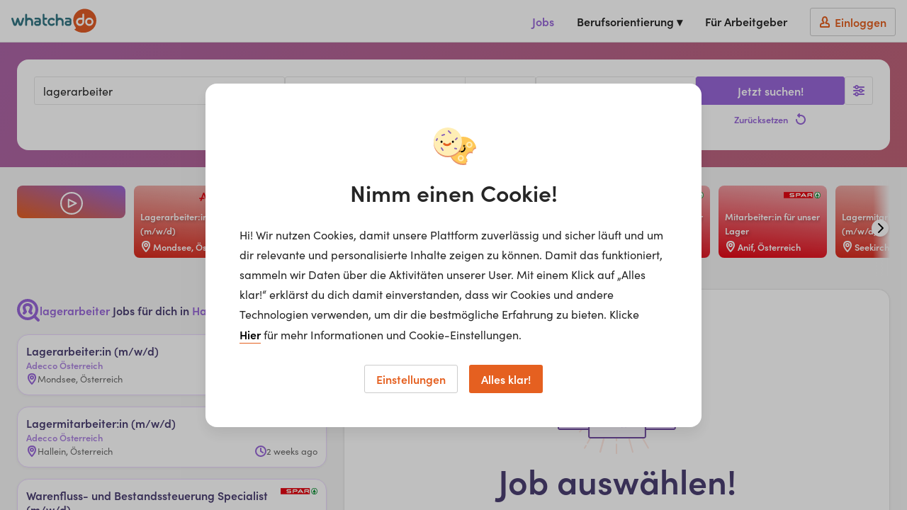

--- FILE ---
content_type: text/html; charset=utf-8
request_url: https://www.whatchado.com/de/jobs/lagerarbeiter/hallein
body_size: 21770
content:
<!DOCTYPE html> <html lang="de"><head><meta charSet="utf-8"/><script data-react-helmet="true" type="application/ld+json">{"@context":"https://schema.org","@type":"Organization","url":"https://www.whatchado.com","logo":"https://assets.whatchado.com/images/logo/whatchado.png"}</script><script data-react-helmet="true">
				window.consentListener = null;
				window.wcdConsentListener = (callback) => {
					console.log('Hello there!');
					window.consentListener = callback;
				}
			</script><script data-react-helmet="true">dataLayer=[{"matching_complete":false,"ga_view":"website","defaultConsentConfig":{"adConsentGranted":false,"analyticsConsentGranted":false,"personalizationConsentGranted":false,"securityConsentGranted":true,"functionalityConsentGranted":true}}]</script><script data-react-helmet="true">(function(w,d,s,l,i){w[l]=w[l]||[];w[l].push({'gtm.start':
new Date().getTime(),event:'gtm.js'});var f=d.getElementsByTagName(s)[0],
j=d.createElement(s),dl=l!='dataLayer'?'&l='+l:'';j.async=true;j.src=
'//www.googletagmanager.com/gtm.js?id='+i+dl;f.parentNode.insertBefore(j,f);
})(window,document,'script','dataLayer','GTM-K5BMG63');</script><title data-react-helmet="true">lagerarbeiter Jobs für dich in Hallein, 5400 | whatchado</title><meta data-react-helmet="true" property="og:title" content="Jobs in voller Auflösung"/><meta data-react-helmet="true" name="description" content="Deine Jobplattform für Berufseinsteiger*innen und Young Professionals!"/><meta data-react-helmet="true" property="og:description" content="Deine Jobplattform für Berufseinsteiger*innen und Young Professionals!"/><meta data-react-helmet="true" property="og:image" content="https://storage.googleapis.com/wcd-craft/assets/img/share/Sharing_Jobs_DE_logo.jpg"/><meta data-react-helmet="true" name="robots" content="index, follow"/><meta data-react-helmet="true" property="og:title" content="lagerarbeiter Jobs für dich in Hallein, 5400 | whatchado"/><link data-react-helmet="true" rel="canonical" href="https://www.whatchado.com/de/jobs/lagerarbeiter/hallein-5400"/><style data-react-helmet="true">._reel-box_v23ys_66{min-width:120px;position:relative;aspect-ratio:9/16;border-radius:8px;overflow:hidden;top:0}._reel-box_v23ys_66:hover ._reel-box__content_v23ys_74{border:1px solid var(--reel-box-color-start)}._reel-box__gradient_v23ys_77{position:absolute;top:0;bottom:0;left:0;right:0;background:linear-gradient(5deg,var(--reel-box-color-start) 0%,var(--reel-box-color-end) 100%)}._reel-box__video_v23ys_85{position:absolute;top:0;bottom:0;left:0;right:0}._reel-box__video-img_v23ys_92{object-fit:cover;width:100%;height:100%}._reel-box__content_v23ys_74{position:relative;padding:8px 8px 4px;color:#fff;display:flex;justify-content:space-between;flex-direction:column;height:100%;border:1px solid transparent;border-radius:8px;transition:border .3s}._reel-box__content-video_v23ys_109{background-color:#0003}._reel-box__meta_v23ys_112{display:flex;justify-content:space-between;height:24px;max-width:100%}._reel-box__meta--top_v23ys_118{align-items:flex-start}._reel-box__meta--bottom_v23ys_121{align-items:flex-end}._reel-box__icon_v23ys_124 path,._reel-box__icon_v23ys_124 g{fill:#fff}._reel-box__logo_v23ys_127{flex-grow:1;flex-shrink:0;justify-content:flex-end;display:flex}._reel-box__logo_v23ys_127 img{max-height:35px;max-width:52px}._reel-box__title_v23ys_137{font-size:12.8px;line-height:20px;text-align:left;font-weight:600;text-shadow:2px 2px 4px rgba(0,0,0,.25);overflow:hidden;display:-webkit-inline-box;-webkit-line-clamp:7;-webkit-box-orient:vertical}._reel-box__title--inverted_v23ys_148{color:#3c3c3c}._reel-box__custom-text_v23ys_151{font-size:24px;line-height:28px;text-align:left;font-weight:600;text-shadow:2px 2px 4px rgba(0,0,0,.25);overflow:hidden;display:-webkit-inline-box;-webkit-line-clamp:4;-webkit-box-orient:vertical}._reel-box__location_v23ys_162{display:flex;align-items:center;max-width:100%}._reel-box__location-icon_v23ys_167{margin-right:2px;flex-shrink:0}._reel-box__location-icon_v23ys_167 g,._reel-box__location-icon_v23ys_167 path{fill:#fff}._reel-box__location-icon--inverted_v23ys_174 path,._reel-box__location-icon--inverted_v23ys_174 g{fill:#3c3c3c}._reel-box__location-text_v23ys_177{font-size:12.8px;font-weight:600;text-overflow:ellipsis;white-space:nowrap;overflow:hidden}._reel-box__location-text--inverted_v23ys_184{color:#3c3c3c}._reel-box__text_v23ys_187{font-size:12.8px;line-height:20px;font-weight:400;text-align:center}._reel-box__inner_v23ys_193{position:absolute;display:flex;left:8px;right:8px}._reel-box__inner-top_v23ys_199{bottom:calc(50% + 40px);justify-content:center}._reel-box__inner-bottom_v23ys_203{top:calc(50% + 40px);bottom:8px;flex-direction:column;align-items:center;gap:6px}._reel-box__wcd-logo_v23ys_210{width:40px;height:12px;overflow:visible}._reel-box--intro_v23ys_215 ._reel-box__gradient_v23ys_77{background:linear-gradient(18deg,var(--reel-box-color-start) 0%,var(--reel-box-color-end) 100%)}._reel-box--intro_v23ys_215 ._reel-box__content_v23ys_74{justify-content:center;align-items:center;gap:8px}._reel-box--intro_v23ys_215 ._reel-box__text_v23ys_187{padding:0 8px}._reel-box--preview_v23ys_226 ._reel-box__title_v23ys_137{font-size:24px;line-height:34px}._reel-box--preview_v23ys_226 ._reel-box__logo_v23ys_127 img{max-height:70px;max-width:104px}._reel-box--preview_v23ys_226 ._reel-box__location-icon_v23ys_167{margin-right:4px;flex-shrink:0}._reel-box--preview_v23ys_226 ._reel-box__location-text_v23ys_177{font-size:24px;line-height:28px}._reel-box--preview_v23ys_226 ._reel-box__content_v23ys_74{padding:16px}
</style><style data-react-helmet="true">._placeholder__image_1qo1z_66{background-color:#e5e5e5}._placeholder__text_1qo1z_69{display:inline-block;background-color:#e5e5e5;max-width:95%}._placeholder__text--long_1qo1z_74{width:100%;height:16px}._placeholder__text--small_1qo1z_78{width:88px;height:16px}._placeholder__text--medium_1qo1z_82{width:113px;height:16px}._placeholder__text--big_1qo1z_86{width:240px;height:20px}._placeholder__text--giant_1qo1z_90{width:280px;height:28px}._placeholder__text--tag_1qo1z_94{width:117px;height:16px;border-radius:8px}._job-board-box_1qo1z_100{display:flex;flex-direction:column;gap:8px;background-color:#fff;border-radius:16px;box-shadow:0 1px 4px #0000000d;border:1px solid #EAD7FF;padding:8px;position:relative;overflow:hidden}._job-board-box__bg_1qo1z_112{position:absolute;top:0;bottom:0;left:0;right:0;opacity:0;transition:opacity .175s;background-image:linear-gradient(135deg,hsl(266deg,60%,63%) 0%,hsl(263deg,56%,75%) 0%,hsl(262deg,54%,85%) 4%,hsl(261deg,52%,93%) 15%,hsl(0deg,0%,100%) 56%)}._job-board-box--clickable_1qo1z_122{cursor:pointer;transition:all .175s}._job-board-box--clickable_1qo1z_122:hover{border-color:#9867d9;box-shadow:0 10px 20px #00000014;transform:translateY(-2px)}._job-board-box--clickable_1qo1z_122:hover ._job-board-box__bg_1qo1z_112{opacity:.5}._job-board-box--clickable_1qo1z_122:active{transform:translateY(2px);border-color:#724da3}._job-board-box--clickable_1qo1z_122:active ._job-board-box__bg_1qo1z_112{opacity:1}._job-board-box--selected_1qo1z_141{border-color:#9867d9}._job-board-box--selected_1qo1z_141 ._job-board-box__bg_1qo1z_112{opacity:.5}._job-board-box__row_1qo1z_147{display:flex;justify-content:space-between;align-items:flex-start;gap:16px;position:relative}._job-board-box__title_1qo1z_154{color:#4b3f72;font-size:14px;line-height:20px;overflow:hidden;display:-webkit-inline-box;-webkit-line-clamp:3;-webkit-box-orient:vertical}._job-board-box__channel_1qo1z_163{font-size:12.8px;line-height:20px;color:#ad85e1;font-weight:600;overflow:hidden;white-space:nowrap;text-overflow:ellipsis}._job-board-box__logo_1qo1z_172{flex-grow:1;flex-shrink:0;justify-content:flex-end;display:flex}._job-board-box__logo_1qo1z_172 img{max-height:35px;max-width:52px}._job-board-box__icons_1qo1z_182{display:flex;gap:8px;align-items:center}._job-board-box__video_1qo1z_187 path{fill:#e56020}._job-board-box__company_1qo1z_190 path{fill:#377784}._job-board-box__primePill_1qo1z_193{background:#4B3F72!important}._job-board-box__primePill_1qo1z_193 svg{margin-right:4px}._job-board-box__primePill_1qo1z_193 svg path{fill:#ffbfa6}._job-board-box__meta_1qo1z_202{color:#6c6c6c;font-size:12.8px;line-height:20px;display:flex;align-items:center;gap:4px;min-width:0}._job-board-box__meta-icon_1qo1z_211{flex-shrink:0}._job-board-box__meta-icon_1qo1z_211 path{fill:#9867d9}._job-board-box__meta-text_1qo1z_217{overflow:hidden;white-space:nowrap;text-overflow:ellipsis}@media only screen and (min-width: 481px){._job-board-box_1qo1z_100{padding:12px}._job-board-box_1qo1z_100 ._job-board-box__title_1qo1z_154{font-size:16px;-webkit-line-clamp:2}}._pill_1qo1z_232{white-space:nowrap;display:inline-flex;align-items:center;vertical-align:middle;background:#1972B2;color:#fff;height:20px;border-radius:10px;font-size:12.8px;line-height:20px;padding:0 11px}._pill__text_1qo1z_245{position:relative;top:-1px}._placeholder_1qo1z_66._job-board-box_1qo1z_100{gap:12px;border:1px solid #E5E5E5}._placeholder__logo_1qo1z_254{width:35px;height:26px}
</style><meta name="viewport" content="width=device-width, initial-scale=1, viewport-fit=cover"/><meta name="author" content="whatchado GmbH"/><meta name="theme-color" content="#E56020" media="(prefers-color-scheme: light)"/><meta name="theme-color" content="#C44408" media="(prefers-color-scheme: dark)"/><meta name="msapplication-config" content="/favicons/browserconfig.xml"/><meta name="msapplication-TileColor" content="#4495A6"/><meta name="google-signin-client_id" content="283316269218-cafgo4ikt4oa4nve1tk8g738pjaead8i.apps.googleusercontent.com"/><meta property="fb:app_id" content="584230034950518"/><meta property="twitter:card" content="summary"/><meta property="twitter:site" content="@whatchado"/><meta property="twitter:creator" content="@whatchado"/><meta property="og:site_name" content="whatchado"/><meta property="og:url" content="https://www.whatchado.com/de/jobs/lagerarbeiter/hallein"/><meta property="og:type" content="website"/><link rel="stylesheet" href="/app/main.3353973a403bf461b48b.css"/><link rel="apple-touch-icon" sizes="180x180" href="/favicons/apple-touch-icon.png"/><link rel="icon" type="image/png" sizes="32x32" href="/favicons/favicon-32x32.png"/><link rel="icon" type="image/png" sizes="16x16" href="/favicons/favicon-16x16.png"/><link rel="manifest" href="/favicons/manifest.json"/><link rel="mask-icon" href="/favicons/safari-pinned-tab.svg" color="#E15C26"/><link rel="shortcut icon" href="/favicons/favicon.ico"/><link rel="stylesheet" href="https://use.typekit.net/ymg8qdq.css"/></head><body class="body--node"><div id="reactBody" class="app"><noscript><iframe src="//www.googletagmanager.com/ns.html?id=GTM-K5BMG63" title="gtm" height="0" width="0" style="display:none;visibility:hidden"></iframe></noscript><div class="app__content app__content--full"><nav class="navbar  navbar--job"><button type="button" class="navbar__safari-position-helper">close</button><div class="navbar__head"><a href="/de" class="navbar__logo" aria-label="whatchado logo"><div class="navbar__logo-icon"><svg width="120" height="35" viewBox="0 0 239 68" class=""><g fill="none"><g fill="#E15C26"><ellipse cx="219.2" cy="36.5" rx="6.3" ry="6.3"></ellipse><path d="M187.3 36.4C187.2 38.6 188.4 40.6 190.2 41.8 192.1 43 194.5 43 196.4 42 198.4 40.9 199.6 38.9 199.7 36.8L199.7 30.7 192.4 30.7C189.5 30.9 187.2 33.4 187.3 36.4L187.3 36.4Z"></path><path d="M206.6 0L206.4 0C194.8 0 184.1 6.2 178.3 16.2 172.5 26.2 172.5 38.5 178.3 48.6 179 49.8 179.8 51 180.7 52.3 184.3 58.2 173.3 55.9 178.9 59.8 185.7 64.6 193.8 67.2 202.1 67.1L202.5 67.1C214.5 67.2 225.8 61.7 233 52.1 237 46.3 239.1 39.5 238.9 32.5L238.9 32.2C238.8 14.5 224.4 0.1 206.6 0ZM193.2 48C190.2 48 187.3 46.9 185.1 44.7 183 42.6 181.8 39.7 181.9 36.7 181.9 30.4 186.9 25.3 193.2 25.1L199.5 25.1 199.5 16.3C199.5 14.9 200.7 13.7 202.1 13.7 203.5 13.7 204.7 14.9 204.7 16.3L204.7 20.2C204.7 26.8 204.7 30.2 204.7 36.5 204.6 42.8 199.5 47.9 193.2 48ZM219 48C212.7 48 207.5 42.8 207.5 36.5 207.5 30.1 212.7 24.9 219 24.9 225.4 24.9 230.6 30.1 230.6 36.5 230.6 42.8 225.5 47.9 219.2 48L219 48Z"></path></g><g fill="#347684"><path d="M113.9 25.2C108.3 25 103.3 28.9 102.3 34.3 101.1 39.4 103.7 44.7 108.6 47.1 110 47.7 111.6 48 113.1 48 116 48.1 118.8 47.1 120.9 45.1 122.1 44.1 122.2 42.5 121.4 41.3 120.9 40.7 120.2 40.3 119.4 40.3 118.8 40.3 118.2 40.5 117.7 40.9L117 41.3C116.6 41.6 116.3 41.8 115.9 42 115 42.5 114.1 42.8 113.1 42.8 111.3 42.7 109.6 41.8 108.6 40.3 106.9 38 107 34.9 108.8 32.6 109.9 31.4 111.5 30.6 113.1 30.6 114.3 30.6 115.5 31 116.4 31.6L117 32C117.6 32.4 118.3 32.8 119 33 119.1 33.1 119.3 33.1 119.5 33 120.4 33 121.3 32.4 121.7 31.6 122.3 30.3 121.9 28.8 120.8 27.9 118.9 26.2 116.5 25.2 114 25"></path><path d="M80.8 27C79.4 25.7 77.5 25 75.5 25L67.7 25C66.3 25 65.1 26.2 65.1 27.6 65.1 29 66.3 30.2 67.7 30.2L75.5 30.2C76.1 30.2 76.7 30.4 77.1 30.8 77.5 31.2 77.7 31.7 77.7 32.3L77.7 33.4 71.1 33.4C69.2 33.5 67.3 34.3 66 35.6 64.7 37 64 38.9 64 40.8 64 44.7 67.2 47.9 71.1 48L76.1 48C79.9 48 82.9 44.9 83 41.1L83 32.1C83 30.2 82.3 28.4 81 27.1L80.8 27ZM77.7 40.8C77.7 41.3 77.5 41.7 77.2 42.1 76.8 42.4 76.4 42.6 75.9 42.6L71 42.6C69.8 42.6 68.9 41.7 68.9 40.5 68.9 39.4 69.8 38.5 71 38.5L77.7 38.5 77.7 40.8Z"></path><path d="M166.9 27C165.4 25.7 163.5 25 161.6 25L153.8 25C152.4 25 151.2 26.2 151.2 27.6 151.2 29 152.4 30.2 153.8 30.2L161.6 30.2C162.2 30.2 162.8 30.4 163.2 30.8 163.6 31.2 163.8 31.7 163.8 32.3L163.8 33.4 157.2 33.4C155.2 33.4 153.4 34.2 152 35.6 150.7 37 150 38.8 150 40.8 150 44.7 153.2 47.9 157.1 48L162.1 48C165.9 48 168.9 44.9 169 41.1L169 32.1C169 30.2 168.3 28.3 166.9 27L166.9 27ZM163.9 40.8C163.9 41.3 163.7 41.7 163.3 42.1 163 42.4 162.5 42.6 162 42.6L157.1 42.6C156 42.6 155.1 41.7 155.1 40.5 155.1 39.4 156 38.5 157.1 38.5L163.9 38.5 163.9 40.8Z"></path><path d="M61 35.6C61.1 30.8 57.8 26.5 53 25.4 52 25.2 51 25.1 50 25.1 48.1 25.2 46.1 25.6 44.3 26.1 44.3 26.1 44.3 16.8 44.3 16.6 44.3 15.6 43.8 14.8 43 14.3 42.1 13.9 41.1 13.9 40.3 14.3 39.5 14.8 39 15.6 39 16.6 39 16.8 39 35.6 39 44.1L39 45.4C39 46.9 40.2 48 41.6 48 43.1 48 44.3 46.9 44.3 45.4L44.3 36.2C44.4 33.2 47 31 50 31.1 53.1 31 55.6 33.3 55.7 36.3L55.7 45.4C55.7 46.8 56.9 48 58.4 48 59.8 48 61 46.8 61 45.4 61 44.7 61 38.6 61 35.6"></path><path d="M147 35.6C147.1 30.8 143.8 26.5 139 25.4 138 25.2 137 25.1 136 25.1 134.1 25.2 132.1 25.6 130.3 26.1 130.3 26.1 130.3 16.8 130.3 16.6 130.3 15.6 129.8 14.8 129 14.3 128.1 13.9 127.1 13.9 126.3 14.3 125.5 14.8 125 15.6 125 16.6 125 16.8 125 35.6 125 44.1L125 45.4C125 46.9 126.2 48 127.6 48 129.1 48 130.3 46.9 130.3 45.4L130.3 36.2C130.4 33.3 133 31 136 31.1 139.1 31 141.6 33.4 141.7 36.3L141.7 45.4C141.7 46.9 142.9 48 144.4 48 145.8 48 147 46.9 147 45.4 147 44.7 147 38.6 147 35.6"></path><path d="M35.2 25.8C34.7 25.3 34 25 33.3 25 32.1 25 31 25.8 30.6 26.9L25.6 42.1 20.6 26.8C20.3 25.7 19.2 24.9 18 25 16.8 24.9 15.7 25.7 15.4 26.8L10.5 42.1 5.4 26.9C5 25.8 3.9 25 2.8 25 2 25 1.3 25.3 0.8 25.8 0.3 26.3 0 26.9 0 27.6 0 27.9 0.1 28.2 0.1 28.5L5.5 44.7C6.2 46.7 8.2 48.1 10.4 48 12.6 48.1 14.6 46.7 15.3 44.7 15.9 42.9 18 36.4 18 36.4 18 36.4 20 42.9 20.7 44.7 21.4 46.7 23.4 48.1 25.5 48 27.7 48.1 29.8 46.7 30.5 44.7L35.9 28.5C35.9 28.2 36 27.9 36 27.6 36 26.9 35.7 26.3 35.2 25.8"></path><path d="M98.3 42.8C95.5 42.5 94 41.4 93.5 39.4 93.3 38.4 93.2 37.5 93.2 36.5L93.2 30.3 98.4 30.3C99.8 30.3 101 29.2 101 27.8 101 26.3 99.8 25.2 98.4 25.2L93.2 25.2C93.2 25.2 93.2 16.6 93.2 16.6 93.2 15.1 92 14 90.6 14 89.2 14 88 15.1 88 16.6 88 16.6 88 38.9 88 38.9 87.8 41.3 88.7 43.6 90.5 45.3 92.5 47.1 95.3 48.1 98.1 48 98.7 48 99.4 47.8 99.9 47.4 100.4 46.9 100.6 46.3 100.6 45.6 100.7 45 100.5 44.3 100 43.8 99.6 43.3 98.9 42.9 98.3 42.9"></path></g></g></svg></div></a><button type="button" aria-label="Open sidebar" class="navbar__sidebar-toggle"><svg width="32" height="32" class="" viewBox="0 0 32 32"></svg></button></div><div class="navbar__wrapper navbar__wrapper--no-transition"><div class="navbar__right-menu"><a class="navbar__right-menu-item navbar__active-item" href="/de/jobs"><svg width="16" height="16" class="lap-and-up--hidden fill--orange" viewBox="0 0 16 16"></svg>Jobs</a><div class="tooltip navbar__dropdown tooltip--hidden"><div class="" role="button" tabindex="0"><span class="navbar__right-menu-item">Berufsorientierung ▾</span></div><div class="tooltip__popup tooltip__popup--navigation-right"><div class="tooltip__popup-content navbar__dropdown-list tooltip__popup-content--navigation"><div><a class="navbar__dropdown-item" href="/de/careers"><svg width="16" height="16" class="lap-and-up--hidden fill--orange" viewBox="0 0 16 16"></svg>Berufsorientierung Startseite</a><a class="navbar__dropdown-item" href="/de/matching"><svg width="16" height="16" class="lap-and-up--hidden fill--orange" viewBox="0 0 16 16"></svg>Matching</a><a class="navbar__dropdown-item" href="/de/organizations"><svg width="16" height="16" class="lap-and-up--hidden fill--orange" viewBox="0 0 16 16"></svg>Arbeitgeber</a><a class="navbar__dropdown-item" href="/de/stories"><svg width="16" height="16" class="lap-and-up--hidden fill--orange" viewBox="0 0 16 16"></svg>Videos</a><a class="navbar__dropdown-item" href="/de/search"><svg width="16" height="16" class="lap-and-up--hidden fill--orange" viewBox="0 0 16 16"></svg>Alle Inhalte</a></div></div></div></div><div class="lap-and-up--hidden margin-half--bottom"><div class="soft-half--ends soft--sides"><div class="milli color--purple-dark-2 border--purple-dark-2 border--bottom">Berufsorientierung</div></div><div><a class="navbar__dropdown-item" href="/de/careers"><svg width="16" height="16" class="lap-and-up--hidden fill--orange" viewBox="0 0 16 16"></svg>Berufsorientierung Startseite</a><a class="navbar__dropdown-item" href="/de/matching"><svg width="16" height="16" class="lap-and-up--hidden fill--orange" viewBox="0 0 16 16"></svg>Matching</a><a class="navbar__dropdown-item" href="/de/organizations"><svg width="16" height="16" class="lap-and-up--hidden fill--orange" viewBox="0 0 16 16"></svg>Arbeitgeber</a><a class="navbar__dropdown-item" href="/de/stories"><svg width="16" height="16" class="lap-and-up--hidden fill--orange" viewBox="0 0 16 16"></svg>Videos</a><a class="navbar__dropdown-item" href="/de/search"><svg width="16" height="16" class="lap-and-up--hidden fill--orange" viewBox="0 0 16 16"></svg>Alle Inhalte</a></div></div><a class="navbar__right-menu-item" target="_self" href="/de/business"><svg width="16" height="16" class="tablet-and-up--hidden fill--purple-dark-2" viewBox="0 0 16 16"></svg>Für Arbeitgeber</a><a rel="nofollow" class="navbar__right-menu-item navbar__right-menu-item--login" href="/de/auth/login"><span class="navbar__login-btn"><svg width="16" height="16" class="fill--orange" viewBox="0 0 16 16"></svg><span class="navbar__login-btn-text soft-quarter--left">Einloggen</span></span></a></div></div></nav><div class="job-board" style="--content-offset:16px"><div><div class="job-board__header gradient-box"><div class="grid-limiter grid-limiter--content job-board__container"><div class="job-board-header"><form action="/de/jobs/-/" class="job-board-header__row"><div class="job-board-header__left"><div class="job-board-header__inputs"><div class="job-board-header__mobile" tabindex="0" role="button"><div class="functional-input  functional-input--wide"><div class="text-input-new__wrapper functional-input__input"><div class="text-input-new__container"><span class="text-input-new__input ellipsis">lagerarbeiter, Hallein, 5400</span></div><span class="text-input-new__underline text-input-new__underline--new"></span></div><div class="functional-btn functional-input__button functional-btn--no-text"><svg width="16" height="16" class="functional-btn__svg  functional-btn__svg--no-text" viewBox="0 0 16 16"></svg></div></div></div><div class="job-board-header__search job-board-header__search--board"><div class="text-input-new__wrapper autocomplete-input "><div class="text-input-new__wrapper autocomplete-input__input"><div class="text-input-new__container"><input class="text-input-new__input" type="text" name="searchTerm" placeholder="Jobtitel, Unternehmen oder Suchbegriff..." autoComplete="off" value="lagerarbeiter"/></div><span class="text-input-new__underline text-input-new__underline--new"></span></div><div class="autocomplete-input__dropdown-container" style="top:calc(100% - 1px)"></div></div></div><button type="button" class="functional-btn job-board-header__details desk--hidden" aria-label="Filters toggle"><svg width="16" height="16" class="functional-btn__svg  functional-btn__svg--true-color" viewBox="0 0 16 16"></svg><span class="functional-btn__text functional-btn__text--no-hide"><sup></sup></span></button><div class="job-board-header__location"><div class="text-input-new__wrapper autocomplete-input job-board-header__location-input"><div class="text-input-new__wrapper autocomplete-input__input"><div class="text-input-new__container"><div class="text-input-new__prefix"><div class="text-input-new__icon text-input-new__icon--hover"><svg width="16" height="16" class="" viewBox="0 0 16 16"></svg></div></div><input class="text-input-new__input" type="text" name="location" placeholder="Standort" autoComplete="off" value="Hallein, 5400"/></div><span class="text-input-new__underline text-input-new__underline--new"></span></div><div class="autocomplete-input__dropdown-container" style="top:calc(100% - 1px)"></div></div><div class="dropdown job-board-header__location-select"><div class="dropdown__container"><select aria-label="distance" name="distance" class="dropdown__field"><option value="30" selected="">30 km</option><option value="50">50 km</option><option value="100">100 km</option></select><span class="dropdown__arrow"><svg width="16" height="16" class="" viewBox="0 0 16 16"></svg></span></div><span class="dropdown__underline"></span></div></div><div class="dropdown job-board-header__type"><div class="dropdown__container"><select aria-label="employments" name="employments" class="dropdown__field placeholder-color"><option value="">Alle Anstellungsarten</option><option value="abiturientenprogramm">Abiturientenprogramm</option><option value="abschlussarbeit">Abschlussarbeit</option><option value="ausbildung">Ausbildung</option><option value="duales-studium">Duales Studium</option><option value="freelancer">Freelancer</option><option value="geringfugig">Geringfügig</option><option value="praktikum">Praktikum</option><option value="teilzeit">Teilzeit</option><option value="traineeprogramm">Traineeprogramm</option><option value="vollzeit">Vollzeit</option></select><span class="dropdown__arrow"><svg width="16" height="16" class="" viewBox="0 0 16 16"></svg></span></div><span class="dropdown__underline"></span></div></div><div class="job-board-header__row job-board-header__row--filter"><div class="job-board-header__items job-board-header__items--common"><div class="job-filters__single"><span class="checkbox hard padding--right job-filters__item" role="button" tabindex="-1"><input class="checkbox__input" type="checkbox" name="hasVideo" value="true"/><label class="checkbox__label" for="hasVideo"><span class="checkbox__checkbox-container"><span class="checkbox__checkbox checkbox__checkbox--purple"></span></span><span class="checkbox__label-content checkbox__title"><span class="ellipsis">mit Video</span></span></label></span></div></div><div class="job-board-header__items job-board-header__items--checkbox"><details class="details hard--top details--job no-border"><summary class="undefined details__summary--job no-border" role="button" tabindex="0"><span class="details__summary-content-wrapper"><span class="details__summary-text details__summary--job no-border">Organisationsform</span><svg width="16" height="16" class="details__svg fill--purple" viewBox="0 0 16 16"></svg></span></summary><div class="job-filters"></div></details><details class="details hard--top details--job no-border"><summary class="undefined details__summary--job no-border" role="button" tabindex="0"><span class="details__summary-content-wrapper"><span class="details__summary-text details__summary--job no-border">Berufsgruppen</span><svg width="16" height="16" class="details__svg fill--purple" viewBox="0 0 16 16"></svg></span></summary><div class="job-filters"></div></details><details class="details hard--top details--job no-border"><summary class="undefined details__summary--job no-border" role="button" tabindex="0"><span class="details__summary-content-wrapper"><span class="details__summary-text details__summary--job no-border">Branchen</span><svg width="16" height="16" class="details__svg fill--purple" viewBox="0 0 16 16"></svg></span></summary><div class="job-filters job-filters--right"></div></details><details class="details hard--top details--job no-border"><summary class="undefined details__summary--job no-border" role="button" tabindex="0"><span class="details__summary-content-wrapper"><span class="details__summary-text details__summary--job no-border">Tätigkeitsbereiche</span><svg width="16" height="16" class="details__svg fill--purple" viewBox="0 0 16 16"></svg></span></summary><div class="job-filters job-filters--right"></div></details></div></div></div><div class="job-board-header__right"><button type="button" class="functional-btn job-board-header__details lap-and-down--hidden" aria-label="Filters toggle"><svg width="16" height="16" class="functional-btn__svg  functional-btn__svg--true-color" viewBox="0 0 16 16"></svg><span class="functional-btn__text functional-btn__text--no-hide"><sup></sup></span></button><div class="job-board-header__search-btn-container job-board-header__search-btn-container--condensed"><button type="submit" class="btn btn--full btn--purple job-board-header__search-btn"><span class="btn__text">Jetzt suchen!</span></button><button type="button" class="borderless-btn borderless-btn--purple job-board-header__reset hard borderless-btn--main borderless-btn--mobile-text" id=""><span class="borderless-btn__text borderless-btn__text--right">Zurücksetzen</span><svg width="16" height="16" class="flex-shrink-0 " viewBox="0 0 16 16"></svg></button></div></div></form></div></div></div><div class="job-board__reels"><div class="grid-limiter grid-limiter--content job-board__container"><div class="scroller reel-list reel-list--with-intro"><div class="scroller__container"><div class="scroller__content"><div class="list list--swipeable list--with-hover list--no-gap"><div class="list__item list__item--swipeable reel-list__item "><div class="reel-box" tabindex="-1" role="button"><div class="_reel-box_v23ys_66 _reel-box--intro_v23ys_215" style="--reel-box-color-start:#E56020;--reel-box-color-end:#9867D9"><div class="_reel-box__gradient_v23ys_77"></div><div class="_reel-box__content_v23ys_74"><div class="_reel-box__inner_v23ys_193 _reel-box__inner-top_v23ys_199"><span class="_reel-box__text_v23ys_187">Discover our jobs now too...</span></div><svg width="32" height="32" class="_reel-box__icon_v23ys_124" viewBox="0 0 32 32"></svg><div class="_reel-box__inner_v23ys_193 _reel-box__inner-bottom_v23ys_203"><span class="_reel-box__text_v23ys_187">...jetzt auch in unseren spannenden whatchado Reals!</span></div></div></div></div></div><div class="list__item list__item--swipeable reel-list__item "><div class="reel-box" tabindex="-1" role="button"><div class="_reel-box_v23ys_66" style="--reel-box-color-start:#da291c;--reel-box-color-end:#da291c4D"><div class="_reel-box__gradient_v23ys_77"></div><div class="_reel-box__content_v23ys_74"><div class="_reel-box__meta_v23ys_112 _reel-box__meta--top_v23ys_118"><div class="_reel-box__logo_v23ys_127"><img src="https://wcd-craft.imgix.net/assets/img/logo/adecco-osterreich-channel-logo-138113-12941.png?auto=format&amp;dpr=1&amp;crop=false&amp;fit=clip&amp;w=104&amp;h=70&amp;lossless=true&amp;q=50&amp;disableLibraryParam=true" class="" alt=""/></div></div><span class="_reel-box__title_v23ys_137">La&shy;ger&shy;ar&shy;bei&shy;ter:in (m/w/d)</span><div class="_reel-box__meta_v23ys_112 _reel-box__meta--bottom_v23ys_121"><span class="_reel-box__location_v23ys_162"><svg width="16" height="16" class="_reel-box__location-icon_v23ys_167" viewBox="0 0 16 16"></svg><span class="_reel-box__location-text_v23ys_177">Mondsee, Österreich</span></span></div></div></div></div></div><div class="list__item list__item--swipeable reel-list__item "><div class="reel-box" tabindex="-1" role="button"><div class="_reel-box_v23ys_66" style="--reel-box-color-start:#da291c;--reel-box-color-end:#da291c4D"><div class="_reel-box__gradient_v23ys_77"></div><div class="_reel-box__content_v23ys_74"><div class="_reel-box__meta_v23ys_112 _reel-box__meta--top_v23ys_118"><div class="_reel-box__logo_v23ys_127"><img src="https://wcd-craft.imgix.net/assets/img/logo/adecco-osterreich-channel-logo-138113-12941.png?auto=format&amp;dpr=1&amp;crop=false&amp;fit=clip&amp;w=104&amp;h=70&amp;lossless=true&amp;q=50&amp;disableLibraryParam=true" class="" alt=""/></div></div><span class="_reel-box__title_v23ys_137">La&shy;ger&shy;mit&shy;ar&shy;bei&shy;ter:in (m/w/d)</span><div class="_reel-box__meta_v23ys_112 _reel-box__meta--bottom_v23ys_121"><span class="_reel-box__location_v23ys_162"><svg width="16" height="16" class="_reel-box__location-icon_v23ys_167" viewBox="0 0 16 16"></svg><span class="_reel-box__location-text_v23ys_177">Hallein, Österreich</span></span></div></div></div></div></div><div class="list__item list__item--swipeable reel-list__item "><div class="reel-box" tabindex="-1" role="button"><div class="_reel-box_v23ys_66" style="--reel-box-color-start:#e40614;--reel-box-color-end:#e406144D"><div class="_reel-box__gradient_v23ys_77"></div><div class="_reel-box__content_v23ys_74"><div class="_reel-box__meta_v23ys_112 _reel-box__meta--top_v23ys_118"><div class="_reel-box__logo_v23ys_127"><img src="https://wcd-craft.imgix.net/assets/img/logo/sparneu-oesterreichische-warenhandels-ag-channel-logo-125942-72503-1.png?auto=format&amp;dpr=1&amp;crop=false&amp;fit=clip&amp;w=104&amp;h=70&amp;lossless=true&amp;q=50&amp;disableLibraryParam=true" class="" alt=""/></div></div><span class="_reel-box__title_v23ys_137">Wa&shy;ren&shy;flus&shy;s- un&shy;d &shy;Be&shy;stands&shy;steue&shy;run&shy;g &shy;Spe&shy;cia&shy;lis&shy;t (m/w/d)</span><div class="_reel-box__meta_v23ys_112 _reel-box__meta--bottom_v23ys_121"><span class="_reel-box__location_v23ys_162"><svg width="16" height="16" class="_reel-box__location-icon_v23ys_167" viewBox="0 0 16 16"></svg><span class="_reel-box__location-text_v23ys_177">Salzburg, Österreich</span></span></div></div></div></div></div><div class="list__item list__item--swipeable reel-list__item "><div class="reel-box" tabindex="-1" role="button"><div class="_reel-box_v23ys_66" style="--reel-box-color-start:#e40614;--reel-box-color-end:#e406144D"><div class="_reel-box__gradient_v23ys_77"></div><div class="_reel-box__content_v23ys_74"><div class="_reel-box__meta_v23ys_112 _reel-box__meta--top_v23ys_118"><div class="_reel-box__logo_v23ys_127"><img src="https://wcd-craft.imgix.net/assets/img/logo/sparneu-oesterreichische-warenhandels-ag-channel-logo-125942-72503-1.png?auto=format&amp;dpr=1&amp;crop=false&amp;fit=clip&amp;w=104&amp;h=70&amp;lossless=true&amp;q=50&amp;disableLibraryParam=true" class="" alt=""/></div></div><span class="_reel-box__title_v23ys_137">Wa&shy;ren&shy;flus&shy;s- un&shy;d &shy;Be&shy;stands&shy;steue&shy;run&shy;g &shy;Spe&shy;cia&shy;lis&shy;t (m/w/d)</span><div class="_reel-box__meta_v23ys_112 _reel-box__meta--bottom_v23ys_121"><span class="_reel-box__location_v23ys_162"><svg width="16" height="16" class="_reel-box__location-icon_v23ys_167" viewBox="0 0 16 16"></svg><span class="_reel-box__location-text_v23ys_177">Wals, Österreich</span></span></div></div></div></div></div><div class="list__item list__item--swipeable reel-list__item "><div class="reel-box" tabindex="-1" role="button"><div class="_reel-box_v23ys_66" style="--reel-box-color-start:#e40614;--reel-box-color-end:#e406144D"><div class="_reel-box__gradient_v23ys_77"></div><div class="_reel-box__content_v23ys_74"><div class="_reel-box__meta_v23ys_112 _reel-box__meta--top_v23ys_118"><div class="_reel-box__logo_v23ys_127"><img src="https://wcd-craft.imgix.net/assets/img/logo/sparneu-oesterreichische-warenhandels-ag-channel-logo-125942-72503-1.png?auto=format&amp;dpr=1&amp;crop=false&amp;fit=clip&amp;w=104&amp;h=70&amp;lossless=true&amp;q=50&amp;disableLibraryParam=true" class="" alt=""/></div></div><span class="_reel-box__title_v23ys_137">Mit&shy;ar&shy;bei&shy;ter:in &shy;für un&shy;ser La&shy;ger</span><div class="_reel-box__meta_v23ys_112 _reel-box__meta--bottom_v23ys_121"><span class="_reel-box__location_v23ys_162"><svg width="16" height="16" class="_reel-box__location-icon_v23ys_167" viewBox="0 0 16 16"></svg><span class="_reel-box__location-text_v23ys_177">Anif, Österreich</span></span></div></div></div></div></div><div class="list__item list__item--swipeable reel-list__item "><div class="reel-box" tabindex="-1" role="button"><div class="_reel-box_v23ys_66" style="--reel-box-color-start:#e40614;--reel-box-color-end:#e406144D"><div class="_reel-box__gradient_v23ys_77"></div><div class="_reel-box__content_v23ys_74"><div class="_reel-box__meta_v23ys_112 _reel-box__meta--top_v23ys_118"><div class="_reel-box__logo_v23ys_127"><img src="https://wcd-craft.imgix.net/assets/img/logo/sparneu-oesterreichische-warenhandels-ag-channel-logo-125942-72503-1.png?auto=format&amp;dpr=1&amp;crop=false&amp;fit=clip&amp;w=104&amp;h=70&amp;lossless=true&amp;q=50&amp;disableLibraryParam=true" class="" alt=""/></div></div><span class="_reel-box__title_v23ys_137">Mit&shy;ar&shy;bei&shy;ter:in &shy;für un&shy;ser La&shy;ger</span><div class="_reel-box__meta_v23ys_112 _reel-box__meta--bottom_v23ys_121"><span class="_reel-box__location_v23ys_162"><svg width="16" height="16" class="_reel-box__location-icon_v23ys_167" viewBox="0 0 16 16"></svg><span class="_reel-box__location-text_v23ys_177">Anif, Österreich</span></span></div></div></div></div></div><div class="list__item list__item--swipeable reel-list__item "><div class="reel-box" tabindex="-1" role="button"><div class="_reel-box_v23ys_66" style="--reel-box-color-start:#da291c;--reel-box-color-end:#da291c4D"><div class="_reel-box__gradient_v23ys_77"></div><div class="_reel-box__content_v23ys_74"><div class="_reel-box__meta_v23ys_112 _reel-box__meta--top_v23ys_118"><div class="_reel-box__logo_v23ys_127"><img src="https://wcd-craft.imgix.net/assets/img/logo/adecco-osterreich-channel-logo-138113-12941.png?auto=format&amp;dpr=1&amp;crop=false&amp;fit=clip&amp;w=104&amp;h=70&amp;lossless=true&amp;q=50&amp;disableLibraryParam=true" class="" alt=""/></div></div><span class="_reel-box__title_v23ys_137">La&shy;ger&shy;mit&shy;ar&shy;bei&shy;ter:in (m/w/d)</span><div class="_reel-box__meta_v23ys_112 _reel-box__meta--bottom_v23ys_121"><span class="_reel-box__location_v23ys_162"><svg width="16" height="16" class="_reel-box__location-icon_v23ys_167" viewBox="0 0 16 16"></svg><span class="_reel-box__location-text_v23ys_177">Seekirchen, Österreich</span></span></div></div></div></div></div><div class="list__item list__item--swipeable reel-list__item "><div class="reel-box" tabindex="-1" role="button"><div class="_reel-box_v23ys_66" style="--reel-box-color-start:#d95018;--reel-box-color-end:#d950184D"><div class="_reel-box__gradient_v23ys_77"></div><div class="_reel-box__content_v23ys_74"><div class="_reel-box__meta_v23ys_112 _reel-box__meta--top_v23ys_118"><div class="_reel-box__logo_v23ys_127"><img src="https://wcd-craft.imgix.net/assets/img/logo/jaf_logo_at_rgb_positiv.svg?auto=format&amp;dpr=1&amp;crop=false&amp;fit=clip&amp;w=104&amp;h=70&amp;lossless=true&amp;q=50&amp;disableLibraryParam=true" class="" alt=""/></div></div><span class="_reel-box__title_v23ys_137">La&shy;ger&shy;mit&shy;ar&shy;bei&shy;ter (m/w/d)</span><div class="_reel-box__meta_v23ys_112 _reel-box__meta--bottom_v23ys_121"><span class="_reel-box__location_v23ys_162"><svg width="16" height="16" class="_reel-box__location-icon_v23ys_167" viewBox="0 0 16 16"></svg><span class="_reel-box__location-text_v23ys_177">Bergheim bei Salzburg, Österreich</span></span></div></div></div></div></div></div></div></div></div></div></div></div><div name="jobColumns"><div class="grid-limiter grid-limiter--content job-board__container"><div class="content content--navigation"><div class="content__sidebar job-board-sidebar content__sidebar--navigation"><div class="job-board-sidebar__header"><svg width="16" height="16" class="lap-and-up--hidden fill--purple margin-quarter--top flex-shrink-0" viewBox="0 0 16 16"></svg><svg width="32" height="32" class="tablet-and-down--hidden fill--purple flex-shrink-0" viewBox="0 0 32 32"></svg><h1 class="job-board-sidebar__title"><span><span class="color--purple">lagerarbeiter</span> Jobs für dich in <span class="color--purple">Hallein, 5400</span></span></h1></div><div class="job-board-sidebar__items"><a class="job-board-sidebar__item  clear-text-padding" href="/de/job/lagerarbeiter:in-(mwd)-102350"><div class="_job-board-box_1qo1z_100 _job-board-box--clickable_1qo1z_122 false"><div class="_job-board-box__bg_1qo1z_112"></div><div class="_job-board-box__row_1qo1z_147"><h3 class="_job-board-box__title_1qo1z_154">La&shy;ger&shy;ar&shy;bei&shy;ter:in (m/w/d)</h3><div class="_job-board-box__logo_1qo1z_172"><img src="https://wcd-craft.imgix.net/assets/img/logo/adecco-osterreich-channel-logo-138113-12941.png?auto=format&amp;dpr=1&amp;crop=false&amp;fit=clip&amp;w=104&amp;h=70&amp;lossless=true&amp;q=50&amp;disableLibraryParam=true" class="" alt=""/></div></div><div class="_job-board-box__row_1qo1z_147"><span class="_job-board-box__channel_1qo1z_163">Adecco Österreich</span></div><div class="_job-board-box__row_1qo1z_147"><span class="_job-board-box__meta_1qo1z_202"><svg width="16" height="16" class="_job-board-box__meta-icon_1qo1z_211" viewBox="0 0 16 16"></svg><span class="_job-board-box__meta-text_1qo1z_217">Mondsee, Österreich</span></span><span class="_job-board-box__meta_1qo1z_202"><svg width="16" height="16" class="_job-board-box__meta-icon_1qo1z_211" viewBox="0 0 16 16"></svg><span class="_job-board-box__meta-text_1qo1z_217">2 months ago</span></span></div></div></a><a class="job-board-sidebar__item  clear-text-padding" href="/de/job/lagermitarbeiter:in-(mwd)-119501"><div class="_job-board-box_1qo1z_100 _job-board-box--clickable_1qo1z_122 false"><div class="_job-board-box__bg_1qo1z_112"></div><div class="_job-board-box__row_1qo1z_147"><h3 class="_job-board-box__title_1qo1z_154">La&shy;ger&shy;mit&shy;ar&shy;bei&shy;ter:in (m/w/d)</h3><div class="_job-board-box__logo_1qo1z_172"><img src="https://wcd-craft.imgix.net/assets/img/logo/adecco-osterreich-channel-logo-138113-12941.png?auto=format&amp;dpr=1&amp;crop=false&amp;fit=clip&amp;w=104&amp;h=70&amp;lossless=true&amp;q=50&amp;disableLibraryParam=true" class="" alt=""/></div></div><div class="_job-board-box__row_1qo1z_147"><span class="_job-board-box__channel_1qo1z_163">Adecco Österreich</span></div><div class="_job-board-box__row_1qo1z_147"><span class="_job-board-box__meta_1qo1z_202"><svg width="16" height="16" class="_job-board-box__meta-icon_1qo1z_211" viewBox="0 0 16 16"></svg><span class="_job-board-box__meta-text_1qo1z_217">Hallein, Österreich</span></span><span class="_job-board-box__meta_1qo1z_202"><svg width="16" height="16" class="_job-board-box__meta-icon_1qo1z_211" viewBox="0 0 16 16"></svg><span class="_job-board-box__meta-text_1qo1z_217">2 weeks ago</span></span></div></div></a><a class="job-board-sidebar__item  clear-text-padding" href="/de/job/warenfluss-und-bestandssteuerung-specialist-(mwd)-114175"><div class="_job-board-box_1qo1z_100 _job-board-box--clickable_1qo1z_122 false"><div class="_job-board-box__bg_1qo1z_112"></div><div class="_job-board-box__row_1qo1z_147"><h3 class="_job-board-box__title_1qo1z_154">Wa&shy;ren&shy;flus&shy;s- un&shy;d &shy;Be&shy;stands&shy;steue&shy;run&shy;g &shy;Spe&shy;cia&shy;lis&shy;t (m/w/d)</h3><div class="_job-board-box__logo_1qo1z_172"><img src="https://wcd-craft.imgix.net/assets/img/logo/sparneu-oesterreichische-warenhandels-ag-channel-logo-125942-72503-1.png?auto=format&amp;dpr=1&amp;crop=false&amp;fit=clip&amp;w=104&amp;h=70&amp;lossless=true&amp;q=50&amp;disableLibraryParam=true" class="" alt=""/></div></div><div class="_job-board-box__row_1qo1z_147"><span class="_job-board-box__channel_1qo1z_163">SPAR Österreichische Warenhandels-AG</span></div><div class="_job-board-box__row_1qo1z_147"><span class="_job-board-box__meta_1qo1z_202"><svg width="16" height="16" class="_job-board-box__meta-icon_1qo1z_211" viewBox="0 0 16 16"></svg><span class="_job-board-box__meta-text_1qo1z_217">Salzburg, Österreich</span></span><span class="_job-board-box__meta_1qo1z_202"><svg width="16" height="16" class="_job-board-box__meta-icon_1qo1z_211" viewBox="0 0 16 16"></svg><span class="_job-board-box__meta-text_1qo1z_217">1 month ago</span></span></div></div></a><a class="job-board-sidebar__item  clear-text-padding" href="/de/job/warenfluss-und-bestandssteuerung-specialist-(mwd)-113698"><div class="_job-board-box_1qo1z_100 _job-board-box--clickable_1qo1z_122 false"><div class="_job-board-box__bg_1qo1z_112"></div><div class="_job-board-box__row_1qo1z_147"><h3 class="_job-board-box__title_1qo1z_154">Wa&shy;ren&shy;flus&shy;s- un&shy;d &shy;Be&shy;stands&shy;steue&shy;run&shy;g &shy;Spe&shy;cia&shy;lis&shy;t (m/w/d)</h3><div class="_job-board-box__logo_1qo1z_172"><img src="https://wcd-craft.imgix.net/assets/img/logo/sparneu-oesterreichische-warenhandels-ag-channel-logo-125942-72503-1.png?auto=format&amp;dpr=1&amp;crop=false&amp;fit=clip&amp;w=104&amp;h=70&amp;lossless=true&amp;q=50&amp;disableLibraryParam=true" class="" alt=""/></div></div><div class="_job-board-box__row_1qo1z_147"><span class="_job-board-box__channel_1qo1z_163">SPAR Österreichische Warenhandels-AG</span></div><div class="_job-board-box__row_1qo1z_147"><span class="_job-board-box__meta_1qo1z_202"><svg width="16" height="16" class="_job-board-box__meta-icon_1qo1z_211" viewBox="0 0 16 16"></svg><span class="_job-board-box__meta-text_1qo1z_217">Wals, Österreich</span></span><span class="_job-board-box__meta_1qo1z_202"><svg width="16" height="16" class="_job-board-box__meta-icon_1qo1z_211" viewBox="0 0 16 16"></svg><span class="_job-board-box__meta-text_1qo1z_217">1 month ago</span></span></div></div></a><a class="job-board-sidebar__item  clear-text-padding" href="/de/job/mitarbeiter:in-fur-unser-lager-110551"><div class="_job-board-box_1qo1z_100 _job-board-box--clickable_1qo1z_122 false"><div class="_job-board-box__bg_1qo1z_112"></div><div class="_job-board-box__row_1qo1z_147"><h3 class="_job-board-box__title_1qo1z_154">Mit&shy;ar&shy;bei&shy;ter:in &shy;für un&shy;ser La&shy;ger</h3><div class="_job-board-box__logo_1qo1z_172"><img src="https://wcd-craft.imgix.net/assets/img/logo/sparneu-oesterreichische-warenhandels-ag-channel-logo-125942-72503-1.png?auto=format&amp;dpr=1&amp;crop=false&amp;fit=clip&amp;w=104&amp;h=70&amp;lossless=true&amp;q=50&amp;disableLibraryParam=true" class="" alt=""/></div></div><div class="_job-board-box__row_1qo1z_147"><span class="_job-board-box__channel_1qo1z_163">SPAR Österreichische Warenhandels-AG</span></div><div class="_job-board-box__row_1qo1z_147"><span class="_job-board-box__meta_1qo1z_202"><svg width="16" height="16" class="_job-board-box__meta-icon_1qo1z_211" viewBox="0 0 16 16"></svg><span class="_job-board-box__meta-text_1qo1z_217">Anif, Österreich</span></span><span class="_job-board-box__meta_1qo1z_202"><svg width="16" height="16" class="_job-board-box__meta-icon_1qo1z_211" viewBox="0 0 16 16"></svg><span class="_job-board-box__meta-text_1qo1z_217">1 month ago</span></span></div></div></a><a class="job-board-sidebar__item  clear-text-padding" href="/de/job/mitarbeiter:in-fur-unser-lager-110464"><div class="_job-board-box_1qo1z_100 _job-board-box--clickable_1qo1z_122 false"><div class="_job-board-box__bg_1qo1z_112"></div><div class="_job-board-box__row_1qo1z_147"><h3 class="_job-board-box__title_1qo1z_154">Mit&shy;ar&shy;bei&shy;ter:in &shy;für un&shy;ser La&shy;ger</h3><div class="_job-board-box__logo_1qo1z_172"><img src="https://wcd-craft.imgix.net/assets/img/logo/sparneu-oesterreichische-warenhandels-ag-channel-logo-125942-72503-1.png?auto=format&amp;dpr=1&amp;crop=false&amp;fit=clip&amp;w=104&amp;h=70&amp;lossless=true&amp;q=50&amp;disableLibraryParam=true" class="" alt=""/></div></div><div class="_job-board-box__row_1qo1z_147"><span class="_job-board-box__channel_1qo1z_163">SPAR Österreichische Warenhandels-AG</span></div><div class="_job-board-box__row_1qo1z_147"><span class="_job-board-box__meta_1qo1z_202"><svg width="16" height="16" class="_job-board-box__meta-icon_1qo1z_211" viewBox="0 0 16 16"></svg><span class="_job-board-box__meta-text_1qo1z_217">Anif, Österreich</span></span><span class="_job-board-box__meta_1qo1z_202"><svg width="16" height="16" class="_job-board-box__meta-icon_1qo1z_211" viewBox="0 0 16 16"></svg><span class="_job-board-box__meta-text_1qo1z_217">1 month ago</span></span></div></div></a><a class="job-board-sidebar__item  clear-text-padding" href="/de/job/lagermitarbeiter:in-(mwd)-102393"><div class="_job-board-box_1qo1z_100 _job-board-box--clickable_1qo1z_122 false"><div class="_job-board-box__bg_1qo1z_112"></div><div class="_job-board-box__row_1qo1z_147"><h3 class="_job-board-box__title_1qo1z_154">La&shy;ger&shy;mit&shy;ar&shy;bei&shy;ter:in (m/w/d)</h3><div class="_job-board-box__logo_1qo1z_172"><img src="https://wcd-craft.imgix.net/assets/img/logo/adecco-osterreich-channel-logo-138113-12941.png?auto=format&amp;dpr=1&amp;crop=false&amp;fit=clip&amp;w=104&amp;h=70&amp;lossless=true&amp;q=50&amp;disableLibraryParam=true" class="" alt=""/></div></div><div class="_job-board-box__row_1qo1z_147"><span class="_job-board-box__channel_1qo1z_163">Adecco Österreich</span></div><div class="_job-board-box__row_1qo1z_147"><span class="_job-board-box__meta_1qo1z_202"><svg width="16" height="16" class="_job-board-box__meta-icon_1qo1z_211" viewBox="0 0 16 16"></svg><span class="_job-board-box__meta-text_1qo1z_217">Seekirchen, Österreich</span></span><span class="_job-board-box__meta_1qo1z_202"><svg width="16" height="16" class="_job-board-box__meta-icon_1qo1z_211" viewBox="0 0 16 16"></svg><span class="_job-board-box__meta-text_1qo1z_217">2 months ago</span></span></div></div></a><a class="job-board-sidebar__item  clear-text-padding" href="/de/job/lagermitarbeiter-(mwd)-85523"><div class="_job-board-box_1qo1z_100 _job-board-box--clickable_1qo1z_122 false"><div class="_job-board-box__bg_1qo1z_112"></div><div class="_job-board-box__row_1qo1z_147"><h3 class="_job-board-box__title_1qo1z_154">La&shy;ger&shy;mit&shy;ar&shy;bei&shy;ter (m/w/d)</h3><div class="_job-board-box__logo_1qo1z_172"><img src="https://wcd-craft.imgix.net/assets/img/logo/jaf_logo_at_rgb_positiv.svg?auto=format&amp;dpr=1&amp;crop=false&amp;fit=clip&amp;w=104&amp;h=70&amp;lossless=true&amp;q=50&amp;disableLibraryParam=true" class="" alt=""/></div></div><div class="_job-board-box__row_1qo1z_147"><span class="_job-board-box__channel_1qo1z_163">J. u. A. Frischeis GmbH (JAF)</span></div><div class="_job-board-box__row_1qo1z_147"><span class="_job-board-box__meta_1qo1z_202"><svg width="16" height="16" class="_job-board-box__meta-icon_1qo1z_211" viewBox="0 0 16 16"></svg><span class="_job-board-box__meta-text_1qo1z_217">Bergheim bei Salzburg, Österreich</span></span><span class="_job-board-box__meta_1qo1z_202"><svg width="16" height="16" class="_job-board-box__meta-icon_1qo1z_211" viewBox="0 0 16 16"></svg><span class="_job-board-box__meta-text_1qo1z_217">5 months ago</span></span></div></div></a></div><div class="job-board-sidebar__footer"><div class="job-board-sidebar__footer__container"><div class="job-board-sidebar__footer__navigation"><a href="/de/imprint">Impressum</a><a href="/de/terms/users">Datenschutzerklärung</a><a href="/de/cookies">Cookies</a></div><a class="block margin-quarter--bottom" target="_self" href="/de/business"><button class="btn  btn--full btn--purple-dark-inverted" type="button"><span class="btn__text">Für Arbeitgeber</span></button></a><p class="hard micro color--purple-light-2 text--center">© 2025 whatchado GmbH.</p></div></div></div><div class="content__detail content__detail--navigation"><div class="content__sticky job-board-detail content__sticky--navigation"><div class="content__scroll job-board-detail__container content__scroll--navigation"><div class="job-board-detail__content"><div class="soft--resp-section"><div class="grid-limiter "><div class="grid grid--center grid--full"><div class="grid__item text--center two-thirds lap--four-fifths tablet-and-down--one-whole"><p class="soft-three-quarter--top"><span class="block"><svg width="167" height="174" fill="none" class="" viewBox="0 0 167 174"><path d="M82.97 174c-.55 0-1-.45-1-1v-12.67c0-.55.45-1 1-1s1 .45 1 1V173c0 .55-.45 1-1 1ZM82.97 155.89c-.55 0-1-.45-1-1V22.73c0-.55.45-1 1-1s1 .45 1 1V154.9c0 .55-.45 1-1 1v-.01ZM82.97 18.29c-.55 0-1-.45-1-1V6.43c0-.55.45-1 1-1s1 .45 1 1v10.86c0 .55-.45 1-1 1ZM82.97 3.81c-.55 0-1-.45-1-1V1c0-.55.45-1 1-1s1 .45 1 1v1.81c0 .55-.45 1-1 1ZM105.93 172.12a.99.99 0 0 1-.96-.74l-4.92-18.04c-.15-.53.17-1.08.7-1.23.54-.14 1.08.17 1.23.7l4.92 18.04c.15.53-.17 1.08-.7 1.23-.09.02-.18.04-.26.04h-.01Z" fill="#FFE8E1"></path><path d="M99.52 148.65c-.44 0-.84-.29-.96-.74L62.17 14.59c-.15-.53.17-1.08.7-1.23.54-.14 1.08.17 1.23.7l36.39 133.32c.15.53-.17 1.08-.7 1.23-.09.02-.18.04-.26.04h-.01ZM60.48 5.62a.99.99 0 0 1-.96-.74l-.48-1.74c-.15-.53.17-1.08.7-1.23.53-.14 1.08.17 1.23.7l.48 1.74c.15.53-.17 1.08-.7 1.23-.09.02-.18.04-.26.04h-.01ZM60.01 172.12c-.09 0-.18-.01-.26-.04-.53-.15-.85-.7-.7-1.23l4.92-18.04c.15-.53.7-.85 1.23-.7.53.15.85.7.7 1.23l-4.92 18.04c-.12.44-.52.74-.96.74h-.01Z" fill="#FFE8E1"></path><path d="M66.41 148.65c-.09 0-.18-.01-.26-.04-.53-.15-.85-.7-.7-1.23l36.39-133.32c.15-.53.7-.85 1.23-.7.53.15.85.7.7 1.23L67.38 147.91c-.12.44-.52.74-.96.74h-.01ZM105.46 5.62c-.09 0-.18-.01-.26-.04a.999.999 0 0 1-.7-1.23l.47-1.74c.15-.53.7-.85 1.23-.7.53.15.85.69.7 1.23l-.47 1.74c-.12.44-.52.74-.96.74h-.01Z" fill="#FFE8E1"></path><path d="M127.89 166.56c-.35 0-.68-.18-.87-.5L45.35 23.22a.996.996 0 1 1 1.73-.99l81.67 142.84a.996.996 0 0 1-.87 1.49h.01ZM44.15 20.11c-.35 0-.68-.18-.87-.5l-3.11-5.43a.996.996 0 1 1 1.73-.99l3.11 5.43a.996.996 0 0 1-.87 1.49h.01Z" fill="#FFE8E1"></path><path d="M131.13 139.62c-.27 0-.53-.11-.73-.32L28.4 29.98a.996.996 0 0 1 .05-1.41.996.996 0 0 1 1.41.05l102 109.32c.38.4.35 1.04-.05 1.41-.19.18-.44.27-.68.27Z" fill="#FFE8E1"></path><path d="M31.13 143.56c-.24 0-.49-.09-.68-.27a.997.997 0 0 1-.05-1.41l110-117.9a.997.997 0 0 1 1.41-.05c.4.38.43 1.01.05 1.41l-110 117.9c-.2.21-.46.32-.73.32ZM121.79 20.11c-.17 0-.34-.04-.5-.13a.99.99 0 0 1-.37-1.36l6.1-10.67c.27-.48.88-.65 1.36-.37.48.27.65.89.37 1.36l-6.1 10.67c-.18.32-.52.5-.87.5h.01Z" fill="#FFE8E1"></path><path d="M42.08 159.52c-.17 0-.34-.04-.5-.13a.988.988 0 0 1-.37-1.36l77.64-135.8a.99.99 0 0 1 1.36-.37c.48.27.65.89.37 1.36L42.94 159.01c-.18.32-.52.5-.87.5l.01.01ZM38.05 166.56c-.17 0-.34-.04-.5-.13a.988.988 0 0 1-.37-1.36l1.96-3.43a.99.99 0 0 1 1.36-.37c.48.27.65.88.37 1.36l-1.96 3.43c-.18.32-.52.5-.87.5h.01ZM60.01 172.12c-.09 0-.18-.01-.26-.04-.53-.15-.85-.7-.7-1.23l4.92-18.04c.15-.53.7-.85 1.23-.7.53.15.85.7.7 1.23l-4.92 18.04c-.12.44-.52.74-.96.74h-.01Z" fill="#FFE8E1"></path><path d="M114.03 42.48c-.41 0-.79-.25-.94-.66a.998.998 0 0 1 .6-1.28l8.42-3.05a.998.998 0 0 1 1.28.6.998.998 0 0 1-.6 1.28l-8.42 3.05c-.11.04-.23.06-.34.06Z" fill="#8AB8BF"></path><path d="M47.83 139H2.84c-1.02 0-1.84-.9-1.84-2V37c0-1.1.83-2 1.84-2h44.99" fill="#E9D6FF"></path><path d="M47.83 140H2.84C1.27 140 0 138.65 0 137V37c0-1.65 1.28-3 2.84-3h44.99v2H2.84c-.46 0-.84.45-.84 1v100c0 .55.38 1 .84 1h44.99v2Z" fill="#724DA2"></path><path d="M119.73 35h44.24c1.02 0 1.84.9 1.84 2v100c0 1.1-.83 2-1.84 2h-44.24" fill="#E9D6FF"></path><path d="M163.97 140h-44.24v-2h44.24c.46 0 .84-.45.84-1V37c0-.55-.38-1-.84-1h-44.24v-2h44.24c1.57 0 2.84 1.35 2.84 3v100c0 1.65-1.28 3-2.84 3Z" fill="#724DA2"></path><path d="M21 81c6.627 0 12-5.373 12-12s-5.373-12-12-12S9 62.373 9 69s5.373 12 12 12Z" fill="#FBF8FF"></path><path d="M21 82c-7.17 0-13-5.83-13-13s5.83-13 13-13 13 5.83 13 13-5.83 13-13 13Zm0-24c-6.07 0-11 4.93-11 11s4.93 11 11 11 11-4.93 11-11-4.93-11-11-11Z" fill="#9767D8"></path><path d="M40 99a9 9 0 1 0 0-18 9 9 0 0 0 0 18Z" fill="#FBF8FF"></path><path d="M40 100c-5.51 0-10-4.49-10-10s4.49-10 10-10 10 4.49 10 10-4.49 10-10 10Zm0-18c-4.41 0-8 3.59-8 8s3.59 8 8 8 8-3.59 8-8-3.59-8-8-8Z" fill="#AC84E0"></path><path d="M23 115a6 6 0 1 0 0-12 6 6 0 0 0 0 12Z" fill="#FBF8FF"></path><path d="M23 116c-3.86 0-7-3.14-7-7s3.14-7 7-7 7 3.14 7 7-3.14 7-7 7Zm0-12c-2.76 0-5 2.24-5 5s2.24 5 5 5 5-2.24 5-5-2.24-5-5-5Z" fill="#C0A3E7"></path><path d="M153 57h-38v18h38V57Z" fill="#FBF8FF"></path><path d="M153 76h-38c-.55 0-1-.45-1-1V57c0-.55.45-1 1-1h38c.55 0 1 .45 1 1v18c0 .55-.45 1-1 1Zm-37-2h36V58h-36v16Z" fill="#9767D8"></path><path d="M153 101h-34v14h34v-14Z" fill="#FBF8FF"></path><path d="M153 116h-34c-.55 0-1-.45-1-1v-14c0-.55.45-1 1-1h34c.55 0 1 .45 1 1v14c0 .55-.45 1-1 1Zm-33-2h32v-12h-32v12Z" fill="#C0A3E7"></path><path d="M125 93h-12V83h40v10h-28Z" fill="#FBF8FF"></path><path d="M153 94h-40c-.55 0-1-.45-1-1V83c0-.55.45-1 1-1h40c.55 0 1 .45 1 1v10c0 .55-.45 1-1 1Zm-39-2h38v-8h-38v8Z" fill="#AC84E0"></path><path d="M121.89 23H46.12a2 2 0 0 0-2 2v124a2 2 0 0 0 2 2h75.77a2 2 0 0 0 2-2V25a2 2 0 0 0-2-2Z" fill="#FBF8FF"></path><path d="M121.88 152H46.11c-1.65 0-3-1.35-3-3V25c0-1.65 1.35-3 3-3h75.77c1.65 0 3 1.35 3 3v124c0 1.65-1.35 3-3 3ZM46.12 24c-.55 0-1 .45-1 1v124c0 .55.45 1 1 1h75.77c.55 0 1-.45 1-1V25c0-.55-.45-1-1-1H46.12Z" fill="#724DA2"></path><path d="M103.17 111.66c-1.56 0-2.83-1.27-2.83-2.83s1.27-2.83 2.83-2.83 2.83 1.27 2.83 2.83-1.27 2.83-2.83 2.83Zm0-3.66c-.46 0-.83.37-.83.83 0 .46.37.83.83.83.46 0 .83-.37.83-.83 0-.46-.37-.83-.83-.83Z" fill="#F5BEA5"></path><path d="M61.28 66c-2.6 0-4.72-2.12-4.72-4.72 0-2.6 2.12-4.72 4.72-4.72 2.6 0 4.72 2.12 4.72 4.72 0 2.6-2.12 4.72-4.72 4.72Zm0-7.44c-1.5 0-2.72 1.22-2.72 2.72 0 1.5 1.22 2.72 2.72 2.72 1.5 0 2.72-1.22 2.72-2.72 0-1.5-1.22-2.72-2.72-2.72Z" fill="#FFA785"></path><path d="M96.04 136.28c-.2 0-.41-.06-.58-.18l-2.11-1.5-2.11 1.5c-.35.25-.82.25-1.17 0s-.49-.7-.37-1.11l.77-2.47-2.08-1.55a.992.992 0 0 1-.35-1.11c.13-.41.51-.69.94-.69l2.59-.03.83-2.45a1 1 0 0 1 .95-.68 1 1 0 0 1 .95.68l.83 2.45 2.59.03c.43 0 .81.28.94.69.13.41 0 .85-.35 1.11l-2.08 1.55.77 2.47a1.002 1.002 0 0 1-.96 1.3v-.01Zm-4.07-5.15.27.2c.34.25.48.69.36 1.1l-.1.32.28-.2a.99.99 0 0 1 1.16 0l.27.19-.1-.32c-.13-.41.02-.85.36-1.1l.27-.2h-.34c-.42 0-.8-.28-.94-.68l-.11-.32-.11.32a1 1 0 0 1-.94.68h-.34l.01.01Z" fill="#AC84E0"></path><path fill-rule="evenodd" clip-rule="evenodd" d="M92.54 97.95s.68 2.12-4.08 6.54-9 5.27-14.86 5.69c-5.86.42-9.77-.51-11.85-2.59 0 0 1.44 2.63 4.8 3.78 3.35 1.15 7.6 1.49 10.19 1.61 2.59.13 7.09-.21 10.91-3.69 3.82-3.48 4.42-6.54 4.84-8.66.42-2.12.04-2.67.04-2.67" fill="#E9D6FF"></path><path fill-rule="evenodd" clip-rule="evenodd" d="m85.54 97.65 2.63-.08c.43-.08-.82 4.84-3.78 6.33-1.96.98-3.35.98-3.35.98s2.89-2.72 3.48-4.33c.59-1.61 1.02-2.89 1.02-2.89M69.91 82.53s5.35 1.78 6.71 7.05c.98 3.8.85 9.17.85 9.17l3.23-2.89s.76-2.8.08-5.35-2.55-6.11-5.77-7.13c-3.23-1.02-5.1-.85-5.1-.85Z" fill="#E9D6FF"></path><path d="M77.19 113.84c-.32 0-.65 0-.97-.03l-5.32-.3c-3.59-.2-6.89-1.77-9.29-4.42-2.41-2.66-3.63-6.1-3.43-9.68l.15-2.74c.03-.55.48-.98 1.05-.94.55.03.97.5.94 1.05l-.15 2.74c-.17 3.04.87 5.96 2.92 8.23 2.05 2.26 4.86 3.6 7.92 3.77l5.32.3c3.99.22 7.83-1.12 10.8-3.79 2.72-2.44 4.43-5.73 4.87-9.34l-4.18-.23a.996.996 0 1 1 .11-1.99l5.21.29c.26.02.51.13.69.33.18.2.27.46.25.72-.25 4.53-2.25 8.7-5.61 11.72-3.13 2.81-7.1 4.33-11.28 4.33v-.02ZM80.87 94.48h-.06a.996.996 0 0 1-.94-1.05c.3-5.33-3.75-9.9-9.03-10.2a9.722 9.722 0 0 0-9.83 6.76c-.17.53-.73.82-1.26.65a.999.999 0 0 1-.65-1.26c1.63-5.1 6.52-8.44 11.85-8.15 6.38.36 11.27 5.88 10.91 12.31-.03.53-.47.94-1 .94h.01Z" fill="#9767D8"></path><path d="M81.28 105.75c-.29 0-.58-.13-.78-.37-.35-.43-.28-1.06.15-1.41a9.827 9.827 0 0 0 3.5-9.36l-5.79 4.72c-.43.35-1.06.28-1.41-.14a1.01 1.01 0 0 1 .14-1.41l7-5.7a.998.998 0 0 1 1.58.45c1.6 4.68.08 9.9-3.77 13-.18.15-.41.22-.63.22h.01ZM71.16 117.65c-.52 0-.96-.41-1-.93l-.26-4.01a.99.99 0 0 1 .93-1.06.99.99 0 0 1 1.06.93l.26 4.01a.99.99 0 0 1-.93 1.06h-.07.01ZM77.37 118c-.52 0-.96-.41-1-.93l-.26-4.01a.99.99 0 0 1 .93-1.06.997.997 0 0 1 1.06.93l.26 4.01a.99.99 0 0 1-.93 1.06h-.07.01ZM62.19 96.59h-.21l-5.32-.3a3.677 3.677 0 0 1-3.46-3.87c.11-2.02 1.85-3.56 3.86-3.45l5.32.3a3.677 3.677 0 0 1 3.46 3.87c-.05.98-.49 1.88-1.22 2.53-.68.6-1.54.93-2.44.93l.01-.01Zm-5.33-5.63c-.88 0-1.61.69-1.66 1.57-.02.44.12.87.42 1.2.3.33.7.53 1.15.55l5.32.3c.46.03.87-.12 1.2-.42.33-.3.53-.7.55-1.15.02-.44-.12-.87-.42-1.2-.3-.33-.7-.53-1.15-.55l-5.32-.3h-.09Z" fill="#9767D8"></path><path fill-rule="evenodd" clip-rule="evenodd" d="M87.2 81.8c-1.94-2.03-3.09-4.59-3.09-7.38 0-6.59 6.46-11.93 14.43-11.93s14.43 5.34 14.43 11.93-6.46 11.93-14.43 11.93c-1.92 0-3.76-.31-5.44-.88L85.42 89l1.78-7.2Z" fill="#fff"></path><path d="M85.42 90a.999.999 0 0 1-.97-1.24l1.65-6.68c-1.93-2.21-2.99-4.91-2.99-7.66 0-7.13 6.92-12.93 15.43-12.93s15.43 5.8 15.43 12.93-6.92 12.93-15.43 12.93c-1.85 0-3.66-.27-5.37-.81l-7.32 3.36c-.13.06-.28.09-.42.09l-.01.01Zm13.11-26.5c-7.4 0-13.43 4.9-13.43 10.93 0 2.44.97 4.76 2.82 6.69a1 1 0 0 1 .25.93l-1.28 5.18 5.79-2.66c.23-.11.5-.12.74-.04 1.62.55 3.35.82 5.12.82 7.4 0 13.43-4.9 13.43-10.93 0-6.03-6.02-10.93-13.43-10.93l-.01.01Z" fill="#724DA2"></path><path d="M93.62 86.68c-.11 0-.21-.02-.32-.05-.92-.31-1.81-.69-2.66-1.13a.994.994 0 0 1-.42-1.35c.25-.49.86-.68 1.35-.42.75.39 1.55.73 2.37 1.01.52.18.8.74.63 1.27-.14.42-.53.68-.95.68v-.01ZM102.4 78.94c-3.11 0-5.65-2.53-5.65-5.65 0-.55.45-1 1-1h9.29c.55 0 1 .45 1 1 0 3.11-2.53 5.65-5.65 5.65h.01Zm-3.51-4.65a3.654 3.654 0 0 0 3.51 2.65c1.67 0 3.07-1.12 3.51-2.65h-7.02Z" fill="#724DA2"></path><path fill-rule="evenodd" clip-rule="evenodd" d="M99.94 70.33c0 .65-.53 1.18-1.18 1.18-.65 0-1.18-.53-1.18-1.18 0-.65.53-1.18 1.18-1.18.65 0 1.18.53 1.18 1.18ZM107.04 70.33c0 .65-.53 1.18-1.18 1.18-.65 0-1.18-.53-1.18-1.18 0-.65.53-1.18 1.18-1.18.65 0 1.18.53 1.18 1.18Z" fill="#724DA2"></path><path d="M69 90.51a2 2 0 1 0 0-4 2 2 0 0 0 0 4Z" fill="#9767D8"></path><path d="M67.89 39 65 45h3.21l-1.92 6 6.32-7.92h-3.59L71.43 39h-3.54Z" fill="#E9D6FF"></path><path d="M66.29 51.25s-.08 0-.12-.03a.246.246 0 0 1-.12-.3l1.82-5.67H65c-.09 0-.17-.04-.21-.12-.04-.08-.05-.16-.01-.24l2.89-6c.04-.09.13-.14.23-.14h3.54c.09 0 .17.05.22.13.04.08.04.17 0 .25l-2.19 3.7h3.15c.1 0 .18.06.23.14.04.09.03.19-.03.26l-6.32 7.92c-.05.06-.12.09-.2.09l-.01.01Zm-.89-6.5h2.82c.08 0 .16.04.2.1.05.06.06.15.04.22l-1.51 4.7 5.15-6.45h-3.07a.26.26 0 0 1-.22-.13.275.275 0 0 1 0-.25l2.19-3.7h-2.94l-2.65 5.5-.01.01ZM103.47 122.95c0 2.44 3.77 4.64 3.77 4.64s3.77-2.2 3.77-4.64c0-1.01-.73-1.95-1.82-1.95-1.01 0-1.94.7-1.94 1.71 0-1.01-.94-1.71-1.94-1.71-1.09 0-1.82.94-1.82 1.95h-.02Z" fill="#E9D6FF"></path><path d="M107.23 127.84s-.09-.01-.13-.03c-.16-.09-3.89-2.3-3.89-4.86 0-1.08.78-2.2 2.07-2.2.84 0 1.58.43 1.94 1.05.37-.62 1.1-1.05 1.94-1.05 1.3 0 2.07 1.12 2.07 2.2 0 2.56-3.73 4.76-3.89 4.86-.04.02-.08.03-.13.03h.02Zm-1.94-6.59c-.98 0-1.57.87-1.57 1.7 0 2.03 2.87 3.94 3.52 4.35.64-.4 3.52-2.32 3.52-4.35 0-.84-.59-1.7-1.57-1.7-.81 0-1.69.56-1.69 1.46 0 .14-.11.25-.25.25s-.25-.11-.25-.25c0-.9-.88-1.46-1.69-1.46h-.02ZM91.09 72.15c1.2-1.37 1.91-3.1 1.91-4.97 0-4.44-4-8.04-8.93-8.04s-8.93 3.6-8.93 8.04c0 4.44 4 8.04 8.93 8.04 1.19 0 2.33-.21 3.37-.59l4.75 2.38-1.1-4.85v-.01Z" fill="#E9D6FF"></path><path d="M88.97 73.24c1.06-1.21 1.7-2.75 1.7-4.42 0-3.94-3.55-7.14-7.93-7.14s-7.93 3.2-7.93 7.14c0 3.94 3.55 7.14 7.93 7.14 1.06 0 2.07-.19 2.99-.52l4.22 2.11-.98-4.31Z" fill="#fff"></path><path d="M89.94 78.54c-.15 0-.31-.03-.45-.11l-3.85-1.92c-.93.29-1.91.44-2.92.44-4.93 0-8.93-3.65-8.93-8.14s4.01-8.14 8.93-8.14 8.93 3.65 8.93 8.14c0 1.67-.57 3.31-1.62 4.67l.87 3.83c.08.38-.05.77-.36 1.01-.18.14-.4.21-.62.21l.02.01Zm-4.22-4.11c.15 0 .31.04.45.11l2.33 1.17-.51-2.25c-.07-.31.01-.64.22-.88.95-1.08 1.45-2.38 1.45-3.76 0-3.39-3.11-6.14-6.93-6.14s-6.93 2.75-6.93 6.14c0 3.39 3.11 6.14 6.93 6.14.92 0 1.81-.16 2.65-.46.11-.04.23-.06.34-.06v-.01Z" fill="#724DA2"></path><path d="M79.68 72.44c-.55 0-1-.45-1-1v-4.88c0-.55.45-1 1-1s1 .45 1 1v4.88c0 .55-.45 1-1 1ZM83.34 72.44c-.55 0-1-.45-1-1v-4.88c0-.55.45-1 1-1s1 .45 1 1v4.88c0 .55-.45 1-1 1ZM85.78 72.44c-.55 0-1-.45-1-1v-4.88c0-.55.45-1 1-1s1 .45 1 1v4.88c0 .55-.45 1-1 1Z" fill="#FFA785"></path><path d="M83.34 70h-3.66c-.55 0-1-.45-1-1s.45-1 1-1h3.66c.55 0 1 .45 1 1s-.45 1-1 1Z" fill="#FFA785"></path></svg></span></p><h1 class="hard color--purple-dark-2">Job auswählen!</h1><p class="hard--top gamma soft-half--top color--purple-dark-1">Bitte wähle einen Job aus der Liste oder check unsere brandneuen whatchado Reals aus!</p></div></div></div></div></div></div></div></div></div></div></div></div></div><div class="cookie-notification"><div class="cookie-notification__modal"><div class="cookie-notification__texts"><div class="cookie-notification__title"><svg width="80" height="80" class="cookie-notification__img" viewBox="0 0 80 80"><defs><filter x="-42.6%" y="-36.8%" width="185.3%" height="184.2%" filterUnits="objectBoundingBox" id="a"><feoffset dy="2" in="SourceAlpha" result="shadowOffsetOuter1"></feoffset><fegaussianblur stdDeviation="5" in="shadowOffsetOuter1" result="shadowBlurOuter1"></fegaussianblur><fecolormatrix values="0 0 0 0 0.788235294 0 0 0 0 0.28627451 0 0 0 0 0.152941176 0 0 0 1 0" in="shadowBlurOuter1"></fecolormatrix></filter><filter x="-40%" y="-35%" width="180%" height="180%" filterUnits="objectBoundingBox" id="c"><feoffset dy="2" in="SourceAlpha" result="shadowOffsetOuter1"></feoffset><fegaussianblur stdDeviation="5" in="shadowOffsetOuter1" result="shadowBlurOuter1"></fegaussianblur><fecolormatrix values="0 0 0 0 0.788235294 0 0 0 0 0.28627451 0 0 0 0 0.152941176 0 0 0 1 0" in="shadowBlurOuter1"></fecolormatrix></filter><circle id="d" cx="20" cy="20" r="20"></circle><path d="M46.362 50.368a19.028 19.028 0 0 1-4.878.632c-10.494 0-19-8.507-19-19s8.506-19 19-19C50.506 13 58.059 19.289 60 27.722a6.709 6.709 0 0 0-5.094 6.899 6.706 6.706 0 0 0-6.968 11.082 3.354 3.354 0 0 0-1.576 4.665Z" id="b"></path></defs><g transform="translate(12 14)" fill="none" fill-rule="evenodd"><use fill="#000" filter="url(#a)" xlink:href="#b"></use><use fill="#FFC857" xlink:href="#b"></use><path d="M50.353 28.706a4.353 4.353 0 1 1 0-8.706 4.353 4.353 0 0 1 0 8.706Zm0-2a2.353 2.353 0 1 0 0-4.706 2.353 2.353 0 0 0 0 4.706ZM38.353 47.706a4.353 4.353 0 1 1 0-8.706 4.353 4.353 0 0 1 0 8.706Zm0-2a2.353 2.353 0 1 0 0-4.706 2.353 2.353 0 0 0 0 4.706Z" fill="#FFEEB5" fill-rule="nonzero"></path><circle stroke="#000" stroke-width="2" cx="30.235" cy="27.235" r="2.235"></circle><g transform="translate(35 25)"><circle stroke="#000" cx="1" cy="8" r="1"></circle><circle stroke="#000" cx="8" cy="1" r="1"></circle><path d="M4.21 10.17a1 1 0 1 1-.07-1.998 4 4 0 0 0 3.858-4.137 1 1 0 0 1 1.998-.07 6 6 0 0 1-5.787 6.206Z" fill="#000" fill-rule="nonzero"></path></g><use fill="#000" filter="url(#c)" xlink:href="#d"></use><use fill="#FFEEB5" xlink:href="#d"></use><path d="M20.293 5.707a1 1 0 1 1 1.414-1.414l2.829 2.828a1 1 0 1 1-1.415 1.415l-2.828-2.829ZM12.316 11.949a1 1 0 1 1-.632-1.898l3-1a1 1 0 0 1 .632 1.898l-3 1ZM29.757 30.47a1 1 0 0 1 .486-1.94l2 .5a1 1 0 0 1-.486 1.94l-2-.5ZM13.832 31.445a1 1 0 1 1-1.664 1.11l-2-3a1 1 0 0 1 1.664-1.11l2 3ZM32.293 14.293a1 1 0 0 1 1.414 1.414l-2 2a1 1 0 0 1-1.414-1.414l2-2ZM4.106 15.553a1 1 0 0 1 1.788.894l-1 2a1 1 0 0 1-1.788-.894l1-2Z" fill="#8963BA" fill-rule="nonzero"></path><circle fill="#000" transform="rotate(45 11.121 20.121)" cx="11.121" cy="20.121" r="1.5"></circle><circle fill="#000" transform="rotate(45 27.121 20.121)" cx="27.121" cy="20.121" r="1.5"></circle><path d="M13.77 24.278a1.5 1.5 0 1 1 2.046-2.194 4.5 4.5 0 0 0 6.36-.222 1.5 1.5 0 1 1 2.194 2.046 7.5 7.5 0 0 1-10.6.37Z" fill="#E56020" fill-rule="nonzero"></path></g></svg><p class="beta hard cookie-notification__title">Nimm einen Cookie!</p></div><p class="cookie-notification__text">Hi! Wir nutzen Cookies, damit unsere Plattform zuverlässig und sicher läuft und um dir relevante und personalisierte Inhalte zeigen zu können. Damit das funktioniert, sammeln wir Daten über die Aktivitäten unserer User. Mit einem Klick auf „Alles klar!“ erklärst du dich damit einverstanden, dass wir Cookies und andere Technologien verwenden, um dir die bestmögliche Erfahrung zu bieten. Klicke <a href="/de/cookies">Hier</a> für mehr Informationen und Cookie-Einstellungen.</p></div><div class="cookie-notification__buttons"><button class="btn cookie-notification__button btn--primary-outline" type="button"><span class="btn__text">Einstellungen</span></button><button class="btn cookie-notification__button btn--primary" type="button"><span class="btn__text">Alles klar!</span></button></div></div></div></div><script>
	window.ENV = "live";
	window.GRAPHQLURL = "\u002Fgraphql"
	window.LANG = "de";
	window.GA = "G-KM0VDT9SZ1";
	window.DEBUG = {"mode":null};
	window.HTTPPAYLOAD = {"X-Forwarded-For":"52.15.165.116, 34.102.254.160"};
	window.RELAYPAYLOAD =[{"data":{"viewer":{"trackingID":"eeaaff7b-a2ef-4e1d-9ec6-8384a61e869f","userLocation":"us","cookiesAccepted":null,"has":{"hasVideo":false}},"user":{"authenticated":false,"profile":{"firstName":null,"lastName":null,"email":null,"id":null,"userId":null}},"hrSites":{"homepage":"home","ctaLabel":"Demo vereinbaren!","mainNavigation":[{"title":"whatchado Ad Manager","path":"ad-manager"}]},"texts":{"list":[{"key":"nav.b2bSignup","text":"Registrieren"},{"key":"jobBoardBox.primeJob","text":"TopJob"},{"key":"reels.landscapeErrorMessage","text":"Bitte drehe dein Smarthphone in den Hochformat Modus, um dir die whatchado Reals zu gönnen!"},{"key":"jobDetails.additionalText","text":"Zusätzliche Informationen"},{"key":"jobDetails.companyInfo","text":"Über uns"},{"key":"jobDetails.offer","text":"Unser Angebot"},{"key":"jobBoard.titleWithFilter","text":"Jobs in {filterValue} für dich"},{"key":"searchHeader.employmentTypesPlaceholder","text":"Alle Anstellungsarten"},{"key":"footer.copyrightShort","text":"whatchado GmbH."},{"key":"jobBoard.selectText","text":"Bitte wähle einen Job aus der Liste oder check unsere brandneuen whatchado Reals aus!"},{"key":"jobBoard.selectTitle","text":"Job auswählen!"},{"key":"jobBoard.sidebarTitle","text":"Handverlesene Jobs für dich!"},{"key":"jobDetails.applicationInfo","text":"Bewerbungsinfo"},{"key":"filters.videoSource","text":"Video Quelle"},{"key":"filters.accessible","text":"Barrierefrei"},{"key":"searchAutocomplete.articles","text":"in Blogartikeln"},{"key":"searchAutocomplete.topics","text":"in Berufswelten"},{"key":"searchAutocomplete.jobinfo","text":"in Berufsbildern"},{"key":"searchAutocomplete.employers","text":"in Arbeitgebern"},{"key":"filter.hasVideoStories","text":"Arbeitgeber mit Videos"},{"key":"filters.all","text":"Alle Inhalte"},{"key":"filters.location","text":"Standort"},{"key":"filters.videoOccupationGroup","text":"Videostory Typ"},{"key":"nav.educations","text":"Bildungseinrichtungen"},{"key":"nav.videos","text":"Unternehmensvideos"},{"key":"filters.benefits","text":"Benefits"},{"key":"jobAd.detailCTA","text":"Zur Stellenausschreibung"},{"key":"matching.iLiveInLabel","text":"Ich lebe in"},{"key":"matching.iLiveInHint","text":"Die Angabe deines Wohnortes hilft uns dabei, dir passende Inhalte aus deiner Region zu zeigen!"},{"key":"cookies.enableAll","text":"Alle erlauben"},{"key":"cookies.analyticsLabel","text":"Analytics"},{"key":"cookies.trackingDescription","text":"Analytics Cookies erlauben es uns, User Interaktionen zu tracken und helfen uns so dabei, unsere Besucher*innen besser zu verstehen und damit unsere Inhalte weiter zu verbessern."},{"key":"cookies.functionalDescription","text":"Wir verwenden funktionale Cookies, um unsere Plattform und alle Features sicher und zuverlässig am laufen zu halten und um dir relevante und personalisierte Inhalte zeigen zu können."},{"key":"cookies.settings","text":"Einstellungen"},{"key":"nav.articles","text":"Blogartikel"},{"key":"matching.journeyStart","text":"Hier geht's los!"},{"key":"matching.journeyIAmLabel","text":"Ich bin"},{"key":"matching.iAmPlaceholder","text":"Bitte auswählen..."},{"key":"sidebar.testResults","text":"Meine Tests"},{"key":"jobs.noFilteredResults","text":"Sorry, mit diesen Filtern gibt es leider keine Ergebnisse!"},{"key":"jobs.noResultsPreTitle","text":"Oje.."},{"key":"searchHeader.locationPlaceholder","text":"Standort"},{"key":"jobAd.hasRecruiterVideo","text":"Bewerbungstipps Video verfügbar!"},{"key":"filters.fieldsOfWork","text":"Tätigkeitsbereiche"},{"key":"sidebar.personalHomepage","text":"Mein persönlicher Feed"},{"key":"jobs.listHeadline","text":"Offene Jobs"},{"key":"filters.degreeProgram","text":"Studiengang"},{"key":"filters.industry","text":"Unternehmensbranche"},{"key":"filters.highestEducation","text":"Ausbildungslevel"},{"key":"matching.next","text":"Weiter"},{"key":"filters.organizationTypes","text":"Organisationsform"},{"key":"sort.resultsInMyLanguage","text":"nur in meiner Sprache"},{"key":"showLess","text":"Weniger anzeigen"},{"key":"cookies.text","text":"Hi! Wir nutzen Cookies, damit unsere Plattform zuverlässig und sicher läuft und um dir relevante und personalisierte Inhalte zeigen zu können. Damit das funktioniert, sammeln wir Daten über die Aktivitäten unserer User. Mit einem Klick auf „Alles klar!“ erklärst du dich damit einverstanden, dass wir Cookies und andere Technologien verwenden, um dir die bestmögliche Erfahrung zu bieten. Klicke {here} für mehr Informationen und Cookie-Einstellungen."},{"key":"nav.legalInfo","text":"Impressum"},{"key":"nav.cookies","text":"Cookies"},{"key":"footer.employerButton","text":"Jetzt mehr erfahren!"},{"key":"whatchado","text":"whatchado"},{"key":"nav.stories","text":"Videos"},{"key":"nav.matching","text":"Matching"},{"key":"nav.ourStory","text":"Über uns"},{"key":"nav.press","text":"Presse"},{"key":"nav.partner","text":"Partner*innen"},{"key":"nav.network","text":"Unser Netzwerk"},{"key":"nav.jobsStart","text":"Plattform"},{"key":"nav.english","text":"EN"},{"key":"reel.salaryValueUpTo","text":"Bis zu {salary}"},{"key":"b2b.navContactCTA","text":"Jetzt anfragen"},{"key":"reel.salaryValue","text":"{salary}"},{"key":"jobDetails.profile","text":"Dein Profil"},{"key":"jobDetails.tasks","text":"Deine Aufgaben"},{"key":"jobBoard.titleWithLocation","text":"{search} Jobs für dich in {location}"},{"key":"nav.career","text":"Berufsorientierung"},{"key":"nav.careerStart","text":"Berufsorientierung Startseite"},{"key":"startPage.searchButtonReset","text":"Zurücksetzen"},{"key":"jobBoard.loadMoreJobs","text":"mehr Jobs laden"},{"key":"jobBoard.noResults","text":"Leider haben wir keine passenden Jobs mit den gegebenen Filtern. Bitte überprüfe deine Eingabe oder probiere es mit anderen Filtern,"},{"key":"jobBoard.sidebarTitleNoResults","text":"Ups..."},{"key":"jobDetails.colleagues","text":"Mitarbeiter*innen"},{"key":"jobDetails.employerInfo","text":"Unternehmen"},{"key":"nav.apprenticeshipWhatchado","text":"Lehre bei whatchado"},{"key":"filters.premium","text":"Premium"},{"key":"filters.type","text":"Typ"},{"key":"searchAutocomplete.stories","text":"in Videostories"},{"key":"searchAutocomplete.videos","text":"in Unternehmensvideos"},{"key":"searchAutocomplete.educations","text":"in Bildungseinrichtungen"},{"key":"searchAutocomplete.jobs","text":"in Jobs"},{"key":"nav.searchPlaceholder","text":"Suchen..."},{"key":"search.resetToDefaults","text":"Zurücksetzen..."},{"key":"startpage.allJobsLabel","text":"Alle Jobs"},{"key":"matching.iLiveInPlaceholder","text":"Mein Wohnort"},{"key":"nav.favorites","text":"Meine Favoriten"},{"key":"cancel","text":"Abbrechen"},{"key":"cookies.enableSelected","text":"Auswahl bestätigen"},{"key":"cookies.acceptRecommended","text":"Alles klar!"},{"key":"matching.journeyTitle","text":"Wer bist du und womit können wir dir helfen?"},{"key":"jobAdPage.previewBar.private","text":"(privat)"},{"key":"searchHeader.searchPlaceholder","text":"Jobtitel, Unternehmen oder Suchbegriff..."},{"key":"nav.tel","text":"+43 699 107 77 017"},{"key":"nav.whatchadoEducation","text":"Für Lehrer*innen"},{"key":"jobs.resetSearch","text":"Suche zurücksetzen"},{"key":"jobAd.expired","text":"¡Ay! Dieser Job ist bereits vergeben! 🙄"},{"key":"jobAd.loginCTA","text":"Zur Anmeldung"},{"key":"jobAd.bookmarkTooltip","text":"Bitte melde dich an, um den Job zu deinen Favoriten hinzuzufügen."},{"key":"filters.onlyWithVideo","text":"mit Video"},{"key":"jobAd.locations","text":"+{count} weitere Orte"},{"key":"filter.onlyVacancies","text":"Arbeitgeber mit offenen Jobs"},{"key":"filters.position","text":"Position"},{"key":"pagination.next","text":"Weiter"},{"key":"pagination.previous","text":"Zurück"},{"key":"sort.latest","text":"Neueste zuerst"},{"key":"filters.countries","text":"Land"},{"key":"filters.industries","text":"Branchen"},{"key":"nav.login","text":"Einloggen"},{"key":"cookies.title","text":"Nimm einen Cookie!"},{"key":"footer.socialHeader","text":"Besuche uns auch hier:"},{"key":"nav.contact","text":"Kontakt"},{"key":"footer.copyright","text":"whatchado GmbH. Alle Rechte vorbehalten."},{"key":"nav.email","text":"hi@whatchado.com"},{"key":"footer.employerTitle","text":"whatchado für Arbeitgeber"},{"key":"nav.company","text":"Über whatchado"},{"key":"nav.logout","text":"Abmelden"},{"key":"reels.introBottomLine","text":"...jetzt auch in unseren spannenden Job Reals!"},{"key":"nav.german","text":"DE"},{"key":"nav.toAdmin","text":"Zum Admin Tool"},{"key":"jobDetails.remotePosition","text":"Remote"},{"key":"reel.salaryNoData","text":"Keine Angabe"},{"key":"reel.salaryOverpaymentFrom","text":"Ab"},{"key":"reel.salaryRangeValue","text":"{salaryFrom} bis {salaryTo}"},{"key":"reels.introBottomLine","text":"...jetzt auch in unseren spannenden whatchado Reals!"},{"key":"reels.landscapeErrorTitle","text":"Ups..."},{"key":"jobBoard.titleWithOrganization","text":"{count} Jobs bei {organization} für dich"},{"key":"jobBoard.titleWithSearch","text":"{search} Jobs für dich"},{"key":"jobBoard.emptyText","text":"Leider haben wir keine passenden Jobs mit den gegebenen Filtern."},{"key":"jobBoard.emptyTitle","text":"Ups..."},{"key":"jobDetails.jobDetails","text":"Job"},{"key":"forms.locationHint","text":"Leider keine Ergebnisse. Versuche es mit der Postleitzahl..."},{"key":"readmore","text":"weiterlesen..."},{"key":"nav.more","text":"mehr"},{"key":"nav.searchOverview","text":"Alle Inhalte"},{"key":"searchAutocomplete.all","text":"in allen Kategorien"},{"key":"jobs.listHeadlineWithSearch","text":"\"{value}\" Jobs"},{"key":"filters.allOccupationGroups","text":"Alle Videostories"},{"key":"filters.schoolSubject","text":"Unterrichtsfach"},{"key":"nav.tests","text":"Berufstests"},{"key":"jobAd.flagJob","text":"Job"},{"key":"cookies.settingsTitle","text":"Cookie Einstellungen"},{"key":"cookies.functionalLabel","text":"Funktional"},{"key":"matching.journeyIWantLabel","text":"und"},{"key":"matching.iWantPlaceholder","text":"Bitte auswählen..."},{"key":"jobAdPage.previewBar.preview","text":"Vorschau"},{"key":"jobs.noResultsTitle","text":"Keine Ergebnisse"},{"key":"startPage.searchButton","text":"Jetzt suchen!"},{"key":"nav.whatchadoCareers","text":"Jobs bei whatchado"},{"key":"sort.relevance","text":"Relevanz"},{"key":"filters.onlyWithExperience","text":"mit Berufserfahrung"},{"key":"filters.employmentTypes","text":"Art der Stellenausschreibung"},{"key":"nav.topics","text":"Berufswelten"},{"key":"sort.alphabetical","text":"Alphabetisch"},{"key":"filters.professionGroups","text":"Berufsgruppen"},{"key":"filters.language","text":"Sprache"},{"key":"pagination.page","text":"Seite"},{"key":"filters.educationGroups","text":"Ausbildungsbereiche"},{"key":"showAll","text":"Alle anzeigen"},{"key":"cookies.here","text":"Hier"},{"key":"nav.agb","text":"Datenschutzerklärung"},{"key":"nav.employerSolution","text":"Für Arbeitgeber"},{"key":"nav.address","text":"Mariahilfer Straße 103\u002F4\u002F66"},{"key":"nav.city","text":"1060 Wien"},{"key":"footer.feedbackHeader","text":"Sag uns, was du denkst – wir verkraften das!"},{"key":"footer.feedbackButton","text":"Jetzt Feedback geben!"},{"key":"footer.employerDescription","text":"Lass dich von deiner Zielgruppe entdecken!"},{"key":"nav.jobinfo","text":"Berufsbilder"},{"key":"nav.employers","text":"Arbeitgeber"},{"key":"nav.jobs","text":"Jobs"},{"key":"nav.whatchablog","text":"whatchaBLOG"},{"key":"nav.forEmployers","text":"Für Arbeitgeber"},{"key":"nav.settings","text":"Einstellungen"}]},"userPermissionChannels":null,"userPermissionsByChannel":null}},{"data":{"geolocation":[],"jobSearch":{"results":null},"jobAd":null,"userPermissionsByChannel":null,"adminHub":null,"jobReels":null,"jobBoard":{"activeSorting":"RELEVANCE","activeEmploymentType":null,"pageMeta":{"title":"Jobs in voller Auflösung","description":"Deine Jobplattform für Berufseinsteiger*innen und Young Professionals!","robotsIndex":true,"robotsFollow":true,"ogImage":{"title":"Sharing Jobs DE logo","path":"[craft]\u002Fassets\u002Fimg\u002Fshare\u002FSharing_Jobs_DE_logo.jpg","width":1200,"height":630}},"activeSearch":{"searchTerm":"Lagerarbeiter","location":"Hallein, 5400","locationPath":"hallein-5400","distance":30,"isLocationMatched":true},"employmentTypes":[{"key":"abiturientenprogramm","value":"Abiturientenprogramm"},{"key":"abschlussarbeit","value":"Abschlussarbeit"},{"key":"ausbildung","value":"Ausbildung"},{"key":"duales-studium","value":"Duales Studium"},{"key":"freelancer","value":"Freelancer"},{"key":"geringfugig","value":"Geringfügig"},{"key":"praktikum","value":"Praktikum"},{"key":"teilzeit","value":"Teilzeit"},{"key":"traineeprogramm","value":"Traineeprogramm"},{"key":"vollzeit","value":"Vollzeit"}],"activeFilters":[],"jobStats":{"items":{"total":8}},"jobs":{"items":{"from":0,"total":8,"edges":[{"node":{"_score":20,"path":"lagerarbeiter:in-(mwd)-102350","language":"de","jobAdId":102350,"source":"crawler","channelCraftId":1650949,"trackingID":"db-102350","paid":false,"title":"Lagerarbeiter:in (m\u002Fw\u002Fd)","titleHyphenated":"La&shy;ger&shy;ar&shy;bei&shy;ter:in (m\u002Fw\u002Fd)","onlineDate":"2025-08-27T10:11:15.000Z","internalTracking":{"professionGroupIds":[236],"fieldsOfWorkIds":[224874]},"icons":{"hasFunnel":null},"channel":{"trackingID":"craft-1650949","craftId":1650949,"name":"Adecco Österreich","path":"adecco-osterreich","logo":{"path":"[craft]\u002Fassets\u002Fimg\u002Flogo\u002Fadecco-osterreich-channel-logo-138113-12941.png"}},"mainLocation":"Mondsee, Österreich","additionalLocations":0,"isFullyRemote":false,"id":"am9iQWQ6Sm9iQm9hcmRKb2JCb3hFZGdlLUpvYkJvYXJkSm9iQm94LTEwMjM1MC0tZGUtTGFnZXJhcmJlaXRlcjppbiAobS93L2QpLWxhZ2VyYXJiZWl0ZXI6aW4tKG13ZCktMTAyMzUwLXVuZGVmaW5lZC51bmRlZmluZWQ="}},{"node":{"_score":10,"path":"lagermitarbeiter:in-(mwd)-119501","language":"de","jobAdId":119501,"source":"crawler","channelCraftId":1650949,"trackingID":"db-119501","paid":false,"title":"Lagermitarbeiter:in (m\u002Fw\u002Fd)","titleHyphenated":"La&shy;ger&shy;mit&shy;ar&shy;bei&shy;ter:in (m\u002Fw\u002Fd)","onlineDate":"2025-11-05T04:01:30.000Z","internalTracking":{"professionGroupIds":[236],"fieldsOfWorkIds":[224874]},"icons":{"hasFunnel":null},"channel":{"trackingID":"craft-1650949","craftId":1650949,"name":"Adecco Österreich","path":"adecco-osterreich","logo":{"path":"[craft]\u002Fassets\u002Fimg\u002Flogo\u002Fadecco-osterreich-channel-logo-138113-12941.png"}},"mainLocation":"Hallein, Österreich","additionalLocations":0,"isFullyRemote":false,"id":"am9iQWQ6Sm9iQm9hcmRKb2JCb3hFZGdlLUpvYkJvYXJkSm9iQm94LTExOTUwMS0tZGUtTGFnZXJtaXRhcmJlaXRlcjppbiAobS93L2QpLWxhZ2VybWl0YXJiZWl0ZXI6aW4tKG13ZCktMTE5NTAxLXVuZGVmaW5lZC51bmRlZmluZWQ="}},{"node":{"_score":10,"path":"warenfluss-und-bestandssteuerung-specialist-(mwd)-114175","language":"de","jobAdId":114175,"source":"crawler","channelCraftId":987429,"trackingID":"db-114175","paid":false,"title":"Warenfluss- und Bestandssteuerung Specialist (m\u002Fw\u002Fd)","titleHyphenated":"Wa&shy;ren&shy;flus&shy;s- un&shy;d &shy;Be&shy;stands&shy;steue&shy;run&shy;g &shy;Spe&shy;cia&shy;lis&shy;t (m\u002Fw\u002Fd)","onlineDate":"2025-10-09T05:04:36.000Z","internalTracking":{"professionGroupIds":[236],"fieldsOfWorkIds":[224874]},"icons":{"hasFunnel":null},"channel":{"trackingID":"craft-987429","craftId":987429,"name":"SPAR Österreichische Warenhandels-AG","path":"spar-oesterreichische-warenhandels-ag","logo":{"path":"[craft]\u002Fassets\u002Fimg\u002Flogo\u002Fsparneu-oesterreichische-warenhandels-ag-channel-logo-125942-72503-1.png"}},"mainLocation":"Salzburg, Österreich","additionalLocations":0,"isFullyRemote":false,"id":"[base64]"}},{"node":{"_score":10,"path":"warenfluss-und-bestandssteuerung-specialist-(mwd)-113698","language":"de","jobAdId":113698,"source":"crawler","channelCraftId":987429,"trackingID":"db-113698","paid":false,"title":"Warenfluss- und Bestandssteuerung Specialist (m\u002Fw\u002Fd)","titleHyphenated":"Wa&shy;ren&shy;flus&shy;s- un&shy;d &shy;Be&shy;stands&shy;steue&shy;run&shy;g &shy;Spe&shy;cia&shy;lis&shy;t (m\u002Fw\u002Fd)","onlineDate":"2025-10-09T04:45:15.000Z","internalTracking":{"professionGroupIds":[236],"fieldsOfWorkIds":[224874]},"icons":{"hasFunnel":null},"channel":{"trackingID":"craft-987429","craftId":987429,"name":"SPAR Österreichische Warenhandels-AG","path":"spar-oesterreichische-warenhandels-ag","logo":{"path":"[craft]\u002Fassets\u002Fimg\u002Flogo\u002Fsparneu-oesterreichische-warenhandels-ag-channel-logo-125942-72503-1.png"}},"mainLocation":"Wals, Österreich","additionalLocations":0,"isFullyRemote":false,"id":"[base64]"}},{"node":{"_score":10,"path":"mitarbeiter:in-fur-unser-lager-110551","language":"de","jobAdId":110551,"source":"crawler","channelCraftId":987429,"trackingID":"db-110551","paid":false,"title":"Mitarbeiter:in für unser Lager","titleHyphenated":"Mit&shy;ar&shy;bei&shy;ter:in &shy;für un&shy;ser La&shy;ger","onlineDate":"2025-10-08T10:42:15.000Z","internalTracking":{"professionGroupIds":[236],"fieldsOfWorkIds":[224874]},"icons":{"hasFunnel":null},"channel":{"trackingID":"craft-987429","craftId":987429,"name":"SPAR Österreichische Warenhandels-AG","path":"spar-oesterreichische-warenhandels-ag","logo":{"path":"[craft]\u002Fassets\u002Fimg\u002Flogo\u002Fsparneu-oesterreichische-warenhandels-ag-channel-logo-125942-72503-1.png"}},"mainLocation":"Anif, Österreich","additionalLocations":0,"isFullyRemote":false,"id":"am9iQWQ6Sm9iQm9hcmRKb2JCb3hFZGdlLUpvYkJvYXJkSm9iQm94LTExMDU1MS0tZGUtTWl0YXJiZWl0ZXI6aW4gZsO8ciB1bnNlciBMYWdlci1taXRhcmJlaXRlcjppbi1mdXItdW5zZXItbGFnZXItMTEwNTUxLXVuZGVmaW5lZC51bmRlZmluZWQ="}},{"node":{"_score":10,"path":"mitarbeiter:in-fur-unser-lager-110464","language":"de","jobAdId":110464,"source":"crawler","channelCraftId":987429,"trackingID":"db-110464","paid":false,"title":"Mitarbeiter:in für unser Lager","titleHyphenated":"Mit&shy;ar&shy;bei&shy;ter:in &shy;für un&shy;ser La&shy;ger","onlineDate":"2025-10-08T10:38:41.000Z","internalTracking":{"professionGroupIds":[236],"fieldsOfWorkIds":[224874]},"icons":{"hasFunnel":null},"channel":{"trackingID":"craft-987429","craftId":987429,"name":"SPAR Österreichische Warenhandels-AG","path":"spar-oesterreichische-warenhandels-ag","logo":{"path":"[craft]\u002Fassets\u002Fimg\u002Flogo\u002Fsparneu-oesterreichische-warenhandels-ag-channel-logo-125942-72503-1.png"}},"mainLocation":"Anif, Österreich","additionalLocations":0,"isFullyRemote":false,"id":"am9iQWQ6Sm9iQm9hcmRKb2JCb3hFZGdlLUpvYkJvYXJkSm9iQm94LTExMDQ2NC0tZGUtTWl0YXJiZWl0ZXI6aW4gZsO8ciB1bnNlciBMYWdlci1taXRhcmJlaXRlcjppbi1mdXItdW5zZXItbGFnZXItMTEwNDY0LXVuZGVmaW5lZC51bmRlZmluZWQ="}},{"node":{"_score":10,"path":"lagermitarbeiter:in-(mwd)-102393","language":"de","jobAdId":102393,"source":"crawler","channelCraftId":1650949,"trackingID":"db-102393","paid":false,"title":"Lagermitarbeiter:in (m\u002Fw\u002Fd)","titleHyphenated":"La&shy;ger&shy;mit&shy;ar&shy;bei&shy;ter:in (m\u002Fw\u002Fd)","onlineDate":"2025-08-27T10:12:19.000Z","internalTracking":{"professionGroupIds":[236],"fieldsOfWorkIds":[224874]},"icons":{"hasFunnel":null},"channel":{"trackingID":"craft-1650949","craftId":1650949,"name":"Adecco Österreich","path":"adecco-osterreich","logo":{"path":"[craft]\u002Fassets\u002Fimg\u002Flogo\u002Fadecco-osterreich-channel-logo-138113-12941.png"}},"mainLocation":"Seekirchen, Österreich","additionalLocations":0,"isFullyRemote":false,"id":"am9iQWQ6Sm9iQm9hcmRKb2JCb3hFZGdlLUpvYkJvYXJkSm9iQm94LTEwMjM5My0tZGUtTGFnZXJtaXRhcmJlaXRlcjppbiAobS93L2QpLWxhZ2VybWl0YXJiZWl0ZXI6aW4tKG13ZCktMTAyMzkzLXVuZGVmaW5lZC51bmRlZmluZWQ="}},{"node":{"_score":10,"path":"lagermitarbeiter-(mwd)-85523","language":"de","jobAdId":85523,"source":"jobAdmin","channelCraftId":1617053,"trackingID":"db-85523","paid":false,"title":"Lagermitarbeiter (m\u002Fw\u002Fd)","titleHyphenated":"La&shy;ger&shy;mit&shy;ar&shy;bei&shy;ter (m\u002Fw\u002Fd)","onlineDate":"2025-06-17T13:38:12.000Z","internalTracking":{"professionGroupIds":[236],"fieldsOfWorkIds":[224874]},"icons":{"hasFunnel":false},"channel":{"trackingID":"craft-1617053","craftId":1617053,"name":"J. u. A. Frischeis GmbH (JAF)","path":"j.-u.-a.-frischeis-gmbh-(jaf)","logo":{"path":"[craft]\u002Fassets\u002Fimg\u002Flogo\u002Fjaf_logo_at_rgb_positiv.svg"}},"mainLocation":"Bergheim bei Salzburg, Österreich","additionalLocations":0,"isFullyRemote":false,"id":"am9iQWQ6Sm9iQm9hcmRKb2JCb3hFZGdlLUpvYkJvYXJkSm9iQm94LTg1NTIzLS1kZS1MYWdlcm1pdGFyYmVpdGVyIChtL3cvZCktbGFnZXJtaXRhcmJlaXRlci0obXdkKS04NTUyMy11bmRlZmluZWQudW5kZWZpbmVk"}}]},"reelCards":{"total":8,"edges":[{"node":{"path":"lagerarbeiter:in-(mwd)-102350","title":"Lagerarbeiter:in (m\u002Fw\u002Fd)","channelColor":"#da291c","videoThumbnail":null,"invertColorScheme":false,"titleHyphenated":"La&shy;ger&shy;ar&shy;bei&shy;ter:in (m\u002Fw\u002Fd)","formattedAddress":"Mondsee, Österreich","mainLocation":"Mondsee, Österreich","additionalLocations":0,"channelLogo":"[craft]\u002Fassets\u002Fimg\u002Flogo\u002Fadecco-osterreich-channel-logo-138113-12941.png","isFullyRemote":false}},{"node":{"path":"lagermitarbeiter:in-(mwd)-119501","title":"Lagermitarbeiter:in (m\u002Fw\u002Fd)","channelColor":"#da291c","videoThumbnail":null,"invertColorScheme":false,"titleHyphenated":"La&shy;ger&shy;mit&shy;ar&shy;bei&shy;ter:in (m\u002Fw\u002Fd)","formattedAddress":"Hallein, Österreich","mainLocation":"Hallein, Österreich","additionalLocations":0,"channelLogo":"[craft]\u002Fassets\u002Fimg\u002Flogo\u002Fadecco-osterreich-channel-logo-138113-12941.png","isFullyRemote":false}},{"node":{"path":"warenfluss-und-bestandssteuerung-specialist-(mwd)-114175","title":"Warenfluss- und Bestandssteuerung Specialist (m\u002Fw\u002Fd)","channelColor":"#e40614","videoThumbnail":null,"invertColorScheme":false,"titleHyphenated":"Wa&shy;ren&shy;flus&shy;s- un&shy;d &shy;Be&shy;stands&shy;steue&shy;run&shy;g &shy;Spe&shy;cia&shy;lis&shy;t (m\u002Fw\u002Fd)","formattedAddress":"Salzburg, Österreich","mainLocation":"Salzburg, Österreich","additionalLocations":0,"channelLogo":"[craft]\u002Fassets\u002Fimg\u002Flogo\u002Fsparneu-oesterreichische-warenhandels-ag-channel-logo-125942-72503-1.png","isFullyRemote":false}},{"node":{"path":"warenfluss-und-bestandssteuerung-specialist-(mwd)-113698","title":"Warenfluss- und Bestandssteuerung Specialist (m\u002Fw\u002Fd)","channelColor":"#e40614","videoThumbnail":null,"invertColorScheme":false,"titleHyphenated":"Wa&shy;ren&shy;flus&shy;s- un&shy;d &shy;Be&shy;stands&shy;steue&shy;run&shy;g &shy;Spe&shy;cia&shy;lis&shy;t (m\u002Fw\u002Fd)","formattedAddress":"Wals, Österreich","mainLocation":"Wals, Österreich","additionalLocations":0,"channelLogo":"[craft]\u002Fassets\u002Fimg\u002Flogo\u002Fsparneu-oesterreichische-warenhandels-ag-channel-logo-125942-72503-1.png","isFullyRemote":false}},{"node":{"path":"mitarbeiter:in-fur-unser-lager-110551","title":"Mitarbeiter:in für unser Lager","channelColor":"#e40614","videoThumbnail":null,"invertColorScheme":false,"titleHyphenated":"Mit&shy;ar&shy;bei&shy;ter:in &shy;für un&shy;ser La&shy;ger","formattedAddress":"Anif, Österreich","mainLocation":"Anif, Österreich","additionalLocations":0,"channelLogo":"[craft]\u002Fassets\u002Fimg\u002Flogo\u002Fsparneu-oesterreichische-warenhandels-ag-channel-logo-125942-72503-1.png","isFullyRemote":false}},{"node":{"path":"mitarbeiter:in-fur-unser-lager-110464","title":"Mitarbeiter:in für unser Lager","channelColor":"#e40614","videoThumbnail":null,"invertColorScheme":false,"titleHyphenated":"Mit&shy;ar&shy;bei&shy;ter:in &shy;für un&shy;ser La&shy;ger","formattedAddress":"Anif, Österreich","mainLocation":"Anif, Österreich","additionalLocations":0,"channelLogo":"[craft]\u002Fassets\u002Fimg\u002Flogo\u002Fsparneu-oesterreichische-warenhandels-ag-channel-logo-125942-72503-1.png","isFullyRemote":false}},{"node":{"path":"lagermitarbeiter:in-(mwd)-102393","title":"Lagermitarbeiter:in (m\u002Fw\u002Fd)","channelColor":"#da291c","videoThumbnail":null,"invertColorScheme":false,"titleHyphenated":"La&shy;ger&shy;mit&shy;ar&shy;bei&shy;ter:in (m\u002Fw\u002Fd)","formattedAddress":"Seekirchen, Österreich","mainLocation":"Seekirchen, Österreich","additionalLocations":0,"channelLogo":"[craft]\u002Fassets\u002Fimg\u002Flogo\u002Fadecco-osterreich-channel-logo-138113-12941.png","isFullyRemote":false}},{"node":{"path":"lagermitarbeiter-(mwd)-85523","title":"Lagermitarbeiter (m\u002Fw\u002Fd)","channelColor":"#d95018","videoThumbnail":null,"invertColorScheme":false,"titleHyphenated":"La&shy;ger&shy;mit&shy;ar&shy;bei&shy;ter (m\u002Fw\u002Fd)","formattedAddress":"Bergheim bei Salzburg, Österreich","mainLocation":"Bergheim bei Salzburg, Österreich","additionalLocations":0,"channelLogo":"[craft]\u002Fassets\u002Fimg\u002Flogo\u002Fjaf_logo_at_rgb_positiv.svg","isFullyRemote":false}}]}}},"jobBoardFilters":{"jobs":{"items":{"total":8}},"filters":[{"filterKey":"jobs","filterList":[{"key":"hasVideo","type":"common","list":[{"key":"true","value":"[onlyWithVideo]","count":0,"selected":false}]},{"key":"organizationTypes","type":"checkbox","list":[{"key":"51","value":"Bildungseinrichtung","count":0,"selected":false},{"key":"186605","value":"Erwachsenenbildungseinrichtung","count":0,"selected":false},{"key":"55","value":"Kleinunternehmen","count":0,"selected":false},{"key":"96","value":"Konzern","count":0,"selected":false},{"key":"83","value":"Mittelständisches Unternehmen","count":0,"selected":false},{"key":"20298","value":"Regierungseinrichtung","count":0,"selected":false},{"key":"undefined","value":"undefined","count":1,"selected":false},{"key":"54","value":"Unternehmen","count":7,"selected":false},{"key":"266519","value":"Verband","count":0,"selected":false},{"key":"20297","value":"Verein","count":0,"selected":false}]},{"key":"professionGroup","type":"checkbox","list":[{"key":"212","value":"Bau, Architektur & Gebäudetechnik","count":0,"selected":false},{"key":"327","value":"Beratung & Service","count":0,"selected":false},{"key":"213","value":"Büro & Handel","count":0,"selected":false},{"key":"203","value":"Chemie & Kunststoffe","count":0,"selected":false},{"key":"215","value":"Elektrotechnik & Elektronik","count":0,"selected":false},{"key":"216","value":"Erziehung & Bildung","count":0,"selected":false},{"key":"214","value":"Finanzen","count":0,"selected":false},{"key":"218","value":"Freizeit & Sport","count":0,"selected":false},{"key":"219","value":"Gesundheit, Medizin & Pflege","count":0,"selected":false},{"key":"220","value":"Holz, Papier, Glas & Keramik","count":0,"selected":false},{"key":"223","value":"Informatik, EDV & Kommunikationstechnik","count":0,"selected":false},{"key":"224","value":"Körperpflege & Schönheit","count":0,"selected":false},{"key":"225","value":"Kultur, Sprachen & Gesellschaft","count":0,"selected":false},{"key":"226","value":"Kunst & Kunsthandwerk","count":0,"selected":false},{"key":"236","value":"Lager & Logistik","count":8,"selected":false},{"key":"227","value":"Landwirtschaft, Tiere & Pflanzen","count":0,"selected":false},{"key":"228","value":"Lebens-, Genussmittel & Ernährung","count":0,"selected":false},{"key":"1202","value":"Marketing & Kommunikation","count":0,"selected":false},{"key":"229","value":"Maschinen, Fahrzeuge & Metall","count":0,"selected":false},{"key":"230","value":"Medien, Druck & Design","count":0,"selected":false},{"key":"231","value":"Mode, Textil & Leder","count":0,"selected":false},{"key":"232","value":"Naturwissenschaften & Mathematik","count":0,"selected":false},{"key":"233","value":"Recht, Sicherheit & Verwaltung","count":0,"selected":false},{"key":"217","value":"Soziales & Religion","count":0,"selected":false},{"key":"21607","value":"Theater, Musik & Performance","count":0,"selected":false},{"key":"234","value":"Tourismus, Gastgewerbe & Hotellerie","count":0,"selected":false},{"key":"235","value":"Transport & Verkehr","count":0,"selected":false},{"key":"237","value":"Umwelt, Energie & Rohstoffe","count":0,"selected":false},{"key":"21608","value":"Verwalten, Organisieren & Managen","count":0,"selected":false},{"key":"214219","value":"Wirtschaft & Industrie","count":0,"selected":false}]},{"key":"industries","type":"checkbox","list":[{"key":"169","value":"Administration, Verwaltung, Büro","count":0,"selected":false},{"key":"172","value":"Architektur & Baugewerbe","count":0,"selected":false},{"key":"170","value":"Automobil, Automobilzulieferer","count":0,"selected":false},{"key":"171","value":"Banken, Finanzen, Versicherungen","count":0,"selected":false},{"key":"196","value":"Beratung, Consulting","count":0,"selected":false},{"key":"1613115","value":"Bergbau","count":0,"selected":false},{"key":"107","value":"Bildung, Uni, Schule, FH","count":0,"selected":false},{"key":"173","value":"Biotechnologie, Chemie","count":0,"selected":false},{"key":"90","value":"Dienstleistungen, Service","count":0,"selected":false},{"key":"174","value":"Einkauf","count":0,"selected":false},{"key":"175","value":"Elektronik, Elektrotechnik","count":0,"selected":false},{"key":"176","value":"Energiewirtschaft, Umwelt","count":0,"selected":false},{"key":"177","value":"Facharbeit, Produktion, Handwerk","count":0,"selected":false},{"key":"178","value":"Forschung, Entwicklung, Wissenschaft","count":0,"selected":false},{"key":"197","value":"Gesundheitswesen, Soziales, Pflege","count":0,"selected":false},{"key":"88","value":"Handel, Konsum","count":5,"selected":false},{"key":"136344","value":"Immobilien, Facility Management","count":0,"selected":false},{"key":"82592","value":"Industrie","count":0,"selected":false},{"key":"71","value":"Internet, Multimedia","count":0,"selected":false},{"key":"180","value":"IT, Telekommunikation","count":0,"selected":false},{"key":"181","value":"Kunst, Kultur, Unterhaltung","count":0,"selected":false},{"key":"182","value":"Luft- und Raumfahrt","count":0,"selected":false},{"key":"183","value":"Maschinen- und Anlagenbau","count":0,"selected":false},{"key":"184","value":"Medien, Verlag","count":0,"selected":false},{"key":"185","value":"Medizin, Pharma","count":0,"selected":false},{"key":"186781","value":"Musik & Film","count":0,"selected":false},{"key":"80","value":"Nahrungsmittel, Land- und Forstwirtschaft","count":0,"selected":false},{"key":"186","value":"Öffentliche Verwaltung","count":0,"selected":false},{"key":"187","value":"Personalwesen, Personalbeschaffung","count":3,"selected":false},{"key":"188","value":"Rechtsberatung","count":0,"selected":false},{"key":"190","value":"Sport, Freizeit","count":0,"selected":false},{"key":"191","value":"Steuerberatung, Wirtschaftsprüfung","count":0,"selected":false},{"key":"192","value":"Textil","count":0,"selected":false},{"key":"193","value":"Tourismus, Hotel, Gastronomie","count":0,"selected":false},{"key":"194","value":"Verband, Verein, NGO","count":0,"selected":false},{"key":"89","value":"Verkehr, Transport, Logistik","count":0,"selected":false},{"key":"195","value":"Werbung, Marketing, Kommunikation","count":0,"selected":false}]},{"key":"fows","type":"checkbox","list":[{"key":"225205","value":"Arbeiten am Computer","count":0,"selected":false},{"key":"225201","value":"Arbeiten am Point of Sale","count":0,"selected":false},{"key":"225194","value":"Arbeiten im Bewahren & Schützen","count":0,"selected":false},{"key":"21609","value":"Arbeiten im Büro","count":0,"selected":false},{"key":"263","value":"Arbeiten im Freien","count":0,"selected":false},{"key":"225200","value":"Arbeiten im internationalen Umfeld & Mobilität","count":0,"selected":false},{"key":"225207","value":"Arbeiten im Verhandeln & Lehren","count":0,"selected":false},{"key":"224875","value":"Arbeiten in der Planung","count":0,"selected":false},{"key":"225197","value":"Arbeiten in Design, Kreativität & Gestaltung","count":0,"selected":false},{"key":"225198","value":"Arbeiten in Forschung & Untersuchung","count":0,"selected":false},{"key":"225199","value":"Arbeiten in Gesundheit, Fürsorge & Therapie","count":0,"selected":false},{"key":"225202","value":"Arbeiten in Handwerk & Produktion","count":0,"selected":false},{"key":"225203","value":"Arbeiten in Kundenservice & -Betreuung","count":0,"selected":false},{"key":"225204","value":"Arbeiten in Kunst & Kultur","count":0,"selected":false},{"key":"225209","value":"Arbeiten in Natur & Umwelt","count":0,"selected":false},{"key":"224873","value":"Arbeiten mit Daten & Zahlen","count":0,"selected":false},{"key":"225196","value":"Arbeiten mit erhöhter Verletzungsgefahr","count":0,"selected":false},{"key":"224962","value":"Arbeiten mit Kontakt zu Menschen","count":0,"selected":false},{"key":"224874","value":"Arbeiten mit physischer Belastung","count":8,"selected":false},{"key":"225181","value":"Arbeiten mit psychischer Belastung","count":0,"selected":false},{"key":"225168","value":"Arbeiten mit Technik","count":0,"selected":false},{"key":"225208","value":"Arbeiten mit Tieren","count":0,"selected":false},{"key":"224961","value":"Arbeiten mit Worten & Schrift","count":0,"selected":false},{"key":"225206","value":"Arbeiten ohne Computer","count":0,"selected":false},{"key":"224963","value":"Arbeiten ohne Kontakt zu Menschen","count":0,"selected":false},{"key":"224872","value":"Arbeiten ohne örtliche Bindung","count":0,"selected":false}]}]}],"activeFilters":[]},"story":null}}];
	window.VER ="d4c4cfd94";
	</script><script src="/app/whatchado.3353973a403bf461b48b.js"></script></body></html>

--- FILE ---
content_type: text/html; charset=utf-8
request_url: https://www.whatchado.com/app/89467.9f7b7f0fee647a4b9a68.js
body_size: -11
content:
"use strict";(self.webpackChunkwcd2=self.webpackChunkwcd2||[]).push([[89467],{89467:(e,h,l)=>{l.d(h,{default:()=>d});const d='<svg width="16" height="16" viewBox="0 0 16 16"><path fill="#231F20" fill-rule="evenodd" d="M8 0l7 6v9H1V6l7-6zm0 2.634L3 6.92V13h4V9h2v4h4V6.92L8 2.634z"/></svg>'}}]);

--- FILE ---
content_type: text/css; charset=utf-8
request_url: https://www.whatchado.com/app/job-board.3353973a403bf461b48b.css
body_size: 2881
content:
.reels{position:fixed;z-index:100;top:0;left:0;width:100vw;height:100dvh;display:flex;align-items:center;justify-content:center;-webkit-user-select:none;-moz-user-select:none;user-select:none;touch-action:manipulation}.reels__backdrop{position:fixed;top:0;left:0;width:100vw;height:100dvh;background:rgba(0,0,0,.9019607843);z-index:1}@media only screen and (min-height: 481px){.reels__landscape{display:none}}.reels__items{height:100dvh;display:flex;padding:0 440px;align-items:center;transition:transform 150ms,opacity 150ms 150ms;z-index:2;gap:12px}.reels__items--hidden{opacity:0}@media only screen and (min-width: 481px){.reels__items{gap:initial;height:90vh;padding:0 24px;width:100vw;transition:transform 300ms,opacity 300ms 300ms}}@media only screen and (min-width: 769px){.reels__items{height:80vh}}@media only screen and (max-height: 480px){.reels__items{display:none}}.reels__item-container{height:100%;max-height:100dvh;aspect-ratio:9/16;border-radius:16px;transition:all 100ms;z-index:1;transform:translateZ(0.1);backface-visibility:hidden;perspective:1000;will-change:transform}@media only screen and (min-width: 481px){.reels__item-container{margin:0 12px;scale:.75;transition:all 250ms}}.reels__item-container--active{scale:1;z-index:2;background-color:var(--reel-box-color-start);background-image:none}@media only screen and (max-width: 480px){.reels__item-container{max-width:100vw;width:100vw;height:auto}}.reels--paused .reels__items{pointer-events:none}.reels--paused .reels__item-container{pointer-events:none}.reels--paused .reels__item-container--active{pointer-events:initial}.reels__item{cursor:pointer;height:100%;max-height:100dvh;position:relative;border-radius:16px;overflow:hidden;color:#fff;-webkit-tap-highlight-color:rgba(0,0,0,0)}.reels__item--dark{color:#3c3c3c}.reels__item--dark .reels__pills{line-height:20px}.reels__item--dark .reels__pills .pill{background-color:#3c3c3c}.reels__item--dark .reels__button{background-color:rgba(0,0,0,.25)}.reels__item--dark .reels__apply .btn{border:1px solid #3c3c3c;color:#3c3c3c}.reels__item--dark .reels__apply .btn svg path{fill:#3c3c3c}.reels__item--dark .reels__apply .btn:hover{border:1px solid #3c3c3c;color:#3c3c3c}.reels__item--dark .reels__apply .btn:hover svg path{fill:#3c3c3c}.reels__item--dark .reels__apply .btn:active{background-color:#3c3c3c}.reels__item--dark .reels__floating-apply{background:#3c3c3c;color:#fff}.reels__item--dark .reels__floating-apply svg path{fill:#fff}.reels__item--dark .progress__bar--reel{background-color:#3c3c3c}.reels__bg{position:absolute;z-index:1;top:0;bottom:0;left:0;right:0;border-radius:16px;overflow:hidden}.reels__bg--paused{animation-play-state:paused}.reels__bg--paused .reel-slide *{animation-play-state:paused}.reels__functionals{position:absolute;z-index:1;top:0;bottom:0;left:0;right:0;display:flex;flex-direction:column;justify-content:space-between;text-align:left;-webkit-tap-highlight-color:rgba(0,0,0,0)}.reels__top-container{padding:16px 16px 8px 16px}.reels__top-container--video{color:#fff;background-image:linear-gradient(0deg, transparent, rgba(0, 0, 0, 0.25))}.reels__timeline{display:flex;gap:4px}.reels__info{padding:8px 0 8px 0;min-width:0}.reels__info p{padding:0 !important}.reels__pills{line-height:20px;flex-shrink:1;flex-grow:1;min-width:0;white-space:nowrap;padding-bottom:6px;margin-right:8px;-webkit-mask:linear-gradient(to left, transparent 0, black 16px);mask:linear-gradient(to left, transparent 0, black 16px)}.reels__pills .pill--tag{box-shadow:2px 2px 4px 0 rgba(0,0,0,.1)}.reels__pills .pill__text{color:var(--reel-box-color-start)}.reels__title{line-height:24px;font-weight:600;text-overflow:ellipsis;white-space:nowrap;overflow:hidden}.reels__logo{margin-top:8px;margin-right:12px;flex-shrink:0;min-width:52px}.reels__logo img{display:block;-o-object-fit:contain;object-fit:contain}.reels__close{margin-top:8px;margin-left:auto;padding-left:16px}.reels__nav{display:flex;flex-grow:1}.reels__nav-prev,.reels__nav-next{height:100%;width:50%;background:rgba(0,0,0,0);transition:.15s;opacity:0}.reels__nav-prev:active,.reels__nav-next:active{opacity:1}.reels__nav-prev{background:radial-gradient(75% 50% at left center, rgba(1, 1, 1, 0.2), transparent)}.reels__nav-next{background:radial-gradient(75% 50% at right center, rgba(1, 1, 1, 0.2), transparent)}.reels__bottom-container{display:flex;justify-content:space-between;padding:8px 16px 16px 16px;background:linear-gradient(180deg, transparent, #000)}.reels__button{border-radius:50%;margin-right:8px;width:40px;height:40px;background-color:rgba(255,255,255,.25);border:1px solid rgba(0,0,0,0);box-shadow:0 1px 4px 0 rgba(0,0,0,.05);transition:.3s}.reels__button--close{margin-right:0;min-height:initial;min-width:initial;width:32px;height:32px}.reels__button .functional-btn__svg g,.reels__button .functional-btn__svg path{transition:.3s;fill:#fff}.reels__button:focus{overflow:hidden}.reels__button:hover{background-color:rgba(255,255,255,.25);border-color:rgba(0,0,0,0)}.reels__button:active{background-color:#fff;border-color:var(--reel-box-color-start);box-shadow:0 10px 20px 0 rgba(0,0,0,.08)}.reels__button:active .functional-btn__svg g,.reels__button:active .functional-btn__svg path{fill:var(--reel-box-color-start)}.reels__apply .btn{border-radius:8px;border:1px solid #fff;background-color:var(--reel-box-color-start);transition:.3s}.reels__apply .btn svg path{transition:.3s}.reels__apply .btn:hover{background-color:rgba(255,255,255,.25);border:1px solid #fff;color:#fff}.reels__apply .btn:hover svg path{fill:#fff}.reels__apply .btn:active{border:1px solid var(--reel-box-color-start);background-color:#fff;color:var(--reel-box-color-start)}.reels__apply .btn:active svg path{fill:var(--reel-box-color-start)}.reels__floating-apply{background:#fff;border:none;border-radius:8px;padding:8px 16px;display:flex;align-items:center;box-shadow:0 10px 20px 0 rgba(0,0,0,.21);font-weight:600;font-size:16px;text-transform:uppercase;line-height:28px;color:#000;position:absolute;align-self:center;bottom:25%;animation-name:floating-apply;animation-timing-function:cubic-bezier(0.25, 0.1, 0.25, 1);animation-duration:.25s;animation-fill-mode:backwards;animation-delay:1.5s;transform:translateZ(0.1);backface-visibility:hidden;perspective:1000;will-change:transform}.reels__floating-apply-icon{margin-right:8px;width:32px;height:32px}.reels__floating-apply-icon path,.reels__floating-apply-icon g{fill:var(--reel-box-color-start)}.reels__floating-apply--video{bottom:33%}.reels__help{position:absolute;display:flex;top:0;bottom:0;left:0;right:0;background:rgba(0,0,0,.65);padding:16px;flex-direction:column;align-items:flex-start;justify-content:flex-end}.reels__help__img{width:100%;height:auto}@media(hover: hover)and (pointer: fine){.reels__button:hover{background-color:#fff;border-color:var(--reel-box-color-start);box-shadow:0 10px 20px 0 rgba(0,0,0,.08)}.reels__button:hover .functional-btn__svg g,.reels__button:hover .functional-btn__svg path{fill:var(--reel-box-color-start)}.reels__apply .btn:hover{border:1px solid var(--reel-box-color-start);background-color:#fff;color:var(--reel-box-color-start)}.reels__apply .btn:hover svg path{fill:var(--reel-box-color-start)}}@keyframes floating-apply{0%{transform:translate(0, -30px) rotate(0.1deg);opacity:0}100%{transform:translate(0, 0) rotate(-0.1deg);opacity:1}}.reel-slide{width:100%;height:100%;background-color:#fff;background-image:linear-gradient(342deg, var(--reel-box-color-start) 33%, var(--reel-box-color-end) 75%);background-size:200% 200%;animation:reel-bg 5s ease infinite;transform:translateZ(0.1);backface-visibility:hidden;perspective:1000;will-change:transform}.reel-slide--video{background:none}.reel-slide__container{position:absolute;left:16px;right:16px;top:115px;bottom:64px;container-name:slideContainer;container-type:size}.reel-slide__container-inner{--reel-size-unit: 2.146cqw;width:100%;height:100%;position:relative;display:flex;flex-direction:column}.reel-slide__subtitles{position:absolute;width:100%;z-index:1;bottom:100px;padding:12px;font-size:calc(3.2*var(--wcd-reel-height)/100);line-height:normal;text-align:center}.reel-slide__subtitles span{background:rgba(0,0,0,.8);border-radius:2px;-webkit-box-decoration-break:clone;box-decoration-break:clone;color:#fff;line-height:185%;padding:.2em .5em;white-space:pre-wrap}.reel-slide__intro{height:100%;display:flex;flex-direction:column;justify-content:center;align-items:flex-start;color:#fff;gap:calc(2.4*var(--reel-size-unit))}.reel-slide__intro__title{font-weight:600;text-wrap:balance;font-size:calc(4*var(--reel-size-unit));line-height:calc(5.6*var(--reel-size-unit));overflow:hidden;text-align:left;display:-webkit-inline-box;-webkit-line-clamp:4;-webkit-box-orient:vertical;animation-delay:.5s}.reel-slide__intro__icon{width:calc(3.2*var(--reel-size-unit));height:calc(3.2*var(--reel-size-unit));margin-right:calc(.4*var(--reel-size-unit))}.reel-slide__intro__location{display:flex;align-content:center;font-size:calc(2*var(--reel-size-unit));animation-delay:1s}.reel-slide__intro__employment-types{white-space:nowrap;max-width:100%;-webkit-mask:linear-gradient(to left, transparent 0, black calc(1.2 * var(--reel-size-unit)));mask:linear-gradient(to left, transparent 0, black calc(1.2 * var(--reel-size-unit)));animation-delay:1.5s}.reel-slide__intro__pill{background:rgba(0,0,0,0);color:#fff;border:calc(.2*var(--reel-size-unit)) solid #fff;height:calc(3.2*var(--reel-size-unit));border-radius:calc(1.6*var(--reel-size-unit));font-size:calc(1.6*var(--reel-size-unit));line-height:calc(3.2*var(--reel-size-unit));padding:0 calc(1.6*var(--reel-size-unit));margin-right:calc(1.2*var(--reel-size-unit));box-shadow:none}.reel-slide__intro__title,.reel-slide__intro__location,.reel-slide__intro__employment-types{transform:translateZ(0.1);backface-visibility:hidden;perspective:1000;will-change:transform;animation-name:slide-up;animation-timing-function:cubic-bezier(0.25, 0.1, 0.25, 1);animation-duration:.25s;animation-fill-mode:backwards}.reel-slide__intro--video{text-shadow:2px 4px 8px rgba(0,0,0,.25)}.reel-slide__intro--video .reel-slide__intro__title{animation:slide-up .25s cubic-bezier(0.25, 0.1, 0.25, 1) .5s normal backwards,slide-up .25s cubic-bezier(0.25, 0.1, 0.25, 1) 5s reverse forwards}.reel-slide__intro--video .reel-slide__intro__location{animation:slide-up .25s cubic-bezier(0.25, 0.1, 0.25, 1) 1s normal backwards,slide-up .25s cubic-bezier(0.25, 0.1, 0.25, 1) 5s reverse forwards}.reel-slide__intro--video .reel-slide__intro__employment-types{animation:slide-up .25s cubic-bezier(0.25, 0.1, 0.25, 1) 1.5s normal backwards,slide-up .25s cubic-bezier(0.25, 0.1, 0.25, 1) 5s reverse forwards}.reel-slide__player-bg{position:relative;width:100%;height:100%}.reel-slide__player-bg video{z-index:1}.reel-slide__player-loader{z-index:2;position:absolute;top:50%;left:50%;width:32px;height:32px;margin-top:-16px;margin-left:-16px}.reel-slide__top{width:100%;margin-bottom:calc(2.4*var(--reel-size-unit));display:flex;flex-shrink:0;margin-top:calc(4.4*var(--reel-size-unit));flex-direction:column;background:#fff;border-radius:calc(2.4*var(--reel-size-unit));padding:calc(2.4*var(--reel-size-unit));position:relative;box-shadow:0 10px 20px 0 rgba(0,0,0,.21)}.reel-slide__top__icon{position:absolute;background:var(--reel-box-color-start);padding:calc(1.2*var(--reel-size-unit));border-radius:50%;border:calc(1.2*var(--reel-size-unit)) solid #fff;width:calc(8.8*var(--reel-size-unit));height:calc(8.8*var(--reel-size-unit));top:calc(-4.4*var(--reel-size-unit));left:50%;margin-left:calc(-4.4*var(--reel-size-unit));display:flex;align-items:center;justify-content:center}.reel-slide__top__title{color:var(--reel-box-color-start);font-weight:600;font-size:calc(3.2*var(--reel-size-unit));line-height:calc(3.2*var(--reel-size-unit));text-align:center;padding:calc(1.8*var(--reel-size-unit)) 0 calc(1.2*var(--reel-size-unit)) 0}.reel-slide__top__job{color:#000;font-weight:600;font-size:calc(2*var(--reel-size-unit));line-height:calc(2.8*var(--reel-size-unit));text-align:center;text-wrap:balance;overflow:hidden;display:-webkit-inline-box;-webkit-line-clamp:2;-webkit-box-orient:vertical}.reel-slide__bubble{position:absolute;animation-name:bubble-vibrate;animation-iteration-count:infinite;animation-timing-function:linear;transform:translateZ(0.1);backface-visibility:hidden;perspective:1000;will-change:transform}.reel-slide__bubble__inner{display:flex;padding:calc(2*var(--reel-size-unit));aspect-ratio:1/1;border-radius:50%;position:absolute;transform:translate(-50%, -50%);flex-direction:column;align-items:center;justify-content:center;min-width:0;min-height:0}.reel-slide__bubble__bg{position:absolute;top:0;bottom:0;left:0;right:0;border-radius:50%;background-color:#fff;box-shadow:0 10px 20px 0 rgba(0,0,0,.21);animation-name:bubble-breathe;animation-timing-function:ease;animation-duration:.5s;transform:translateZ(0.1);backface-visibility:hidden;perspective:1000;will-change:transform}.reel-slide__bubble__bg *{opacity:0}.reel-slide__bubble__icon{position:relative}.reel-slide__bubble__icon svg{display:block;width:calc(3.2*var(--reel-size-unit));height:calc(3.2*var(--reel-size-unit))}.reel-slide__bubble__icon svg path,.reel-slide__bubble__icon svg g{fill:var(--reel-box-color-start)}.reel-slide__bubble__label{position:relative;color:var(--reel-box-color-start);font-weight:600;white-space:nowrap;text-wrap:nowrap;font-size:calc(1.8*var(--reel-size-unit));line-height:calc(2.2*var(--reel-size-unit))}.reel-slide__bubble__text{position:relative;color:#262626;font-weight:600;text-align:center;font-size:calc(1.2*var(--reel-size-unit));line-height:calc(1.6*var(--reel-size-unit))}.reel-slide__bubble--0{left:29cqw;top:50cqh;animation-duration:4s}.reel-slide__bubble--0 .reel-slide__bubble__bg{animation-delay:.5s}.reel-slide__bubble--1{left:73cqw;top:53cqh;animation-duration:6s;animation-direction:reverse}.reel-slide__bubble--1 .reel-slide__bubble__bg{animation-delay:1.5s}.reel-slide__bubble--2{left:52cqw;top:73cqh;animation-duration:3s}.reel-slide__bubble--2 .reel-slide__bubble__bg{animation-delay:2.5s}.reel-slide__bubble--3{left:20cqw;top:82cqh;animation-duration:5s;animation-direction:reverse}.reel-slide__bubble--3 .reel-slide__bubble__bg{animation-delay:3.5s}.reel-slide__bubble--4{left:80cqw;top:85cqh;animation-duration:6s}.reel-slide__bubble--4 .reel-slide__bubble__bg{animation-delay:4.5s}.reel-slide__list{padding:calc(1.6*var(--reel-size-unit));min-height:0;-webkit-mask-image:linear-gradient(to top, transparent 0%, black 15%);mask-image:linear-gradient(to top, transparent 0%, black 15%);flex-grow:1}.reel-slide__list-item{display:flex;align-items:center;font-size:calc(1.8*var(--reel-size-unit));gap:calc(1.6*var(--reel-size-unit));line-height:calc(2.4*var(--reel-size-unit));margin-bottom:calc(2.4*var(--reel-size-unit));border-radius:calc(2.4*var(--reel-size-unit));background-color:#fff;box-shadow:0 10px 20px 0 rgba(0,0,0,.21);padding:calc(.8*var(--reel-size-unit)) calc(1.6*var(--reel-size-unit));color:#262626;animation-name:slide-down;animation-timing-function:cubic-bezier(0.25, 0.1, 0.25, 1);animation-duration:.25s;animation-fill-mode:backwards;transform:translateZ(0.1);backface-visibility:hidden;perspective:1000;will-change:transform}.reel-slide__list-item__icon{border-radius:50%}.reel-slide__list-item__icon svg{display:block;width:calc(3.2*var(--reel-size-unit));height:calc(3.2*var(--reel-size-unit))}.reel-slide__list-item__icon svg path,.reel-slide__list-item__icon svg g{fill:var(--reel-box-color-start)}.reel-slide__list-item:nth-child(1){animation-delay:.5s}.reel-slide__list-item:nth-child(2){animation-delay:1.5s}.reel-slide__list-item:nth-child(3){animation-delay:2.5s}.reel-slide__list-item:nth-child(4){animation-delay:3.5s}.reel-slide__list-item:nth-child(5){animation-delay:4.5s}.reel-slide__end__text{color:#fff;font-size:calc(3.2*var(--reel-size-unit));text-align:center;margin:calc(4.8*var(--reel-size-unit)) 0;font-weight:600;animation-name:slide-down;animation-timing-function:cubic-bezier(0.25, 0.1, 0.25, 1);animation-duration:.25s;animation-fill-mode:backwards;animation-delay:.5s;transform:translateZ(0.1);backface-visibility:hidden;perspective:1000;will-change:transform}.reel-slide__error{width:100%;display:flex;align-items:center;justify-content:center;flex-shrink:0;flex-direction:column}.reel-slide__error-inner{color:#fff;font-weight:600;font-size:calc(2*var(--reel-size-unit));line-height:calc(2.8*var(--reel-size-unit));text-align:center;text-shadow:2px 4px 8px rgba(0,0,0,.6);margin-top:calc(2.4*var(--reel-size-unit));margin-bottom:calc(4.8*var(--reel-size-unit))}.reel-slide__error-icon{margin-bottom:calc(2.4*var(--reel-size-unit))}.reel-slide--dark .reel-slide__top{background:#3c3c3c}.reel-slide--dark .reel-slide__top__icon{border-color:#3c3c3c}.reel-slide--dark .reel-slide__top__job{color:#fff}.reel-slide--dark .reel-slide__intro{color:#3c3c3c}.reel-slide--dark .reel-slide__bubble__bg{background-color:#3c3c3c}.reel-slide--dark .reel-slide__bubble__text{color:#fff}.reel-slide--dark .reel-slide__list-item{background-color:#3c3c3c;color:#fff}.reel-slide--dark .reel-slide__end__text{color:#3c3c3c}.reel-slide--dark .reel-slide__error-inner{color:#3c3c3c}.reel-slide--preview{background-color:unset;background-image:linear-gradient(61deg, var(--reel-box-color-start) 0%, var(--reel-box-color-end) 100%);animation:none}.reel-slide--preview .reel-slide__intro__title,.reel-slide--preview .reel-slide__intro__location{animation:none}.reel-slide--preview .reel-slide__thumbnail{opacity:.6}.reel-slide--preview-video{background-image:none}.reel-slide--no-animation{animation-name:none}.reel-slide--no-animation .reel-slide__intro__title,.reel-slide--no-animation .reel-slide__intro__location,.reel-slide--no-animation .reel-slide__intro__employment-types{animation-name:none}.reel-slide--no-animation .reel-slide__bubble{animation-name:none}.reel-slide--no-animation .reel-slide__bubble__bg{animation-name:none}.reel-slide--no-animation .reel-slide__list-item{animation-name:none}.reel-slide--no-animation .reel-slide__end__text{animation-name:none}@container slideContainer (max-height: 440px){.reel-slide__top{margin-top:0;padding:calc(1.2*var(--reel-size-unit)) calc(2.4*var(--reel-size-unit));margin-bottom:calc(1.2*var(--reel-size-unit))}.reel-slide__top__icon{display:none}.reel-slide__top__title{padding:0 0 calc(1.2*var(--reel-size-unit)) 0}.reel-slide__bubble--0{left:29cqw;top:44cqh}.reel-slide__bubble--1{left:73cqw;top:47cqh}.reel-slide__bubble--2{left:52cqw;top:70cqh}.reel-slide__bubble--3{left:19cqw;top:78cqh}.reel-slide__bubble--4{left:81cqw;top:84cqh}}@keyframes reel-bg{0%{background-position:0% 50%}50%{background-position:100% 50%}100%{background-position:0% 50%}}@keyframes video-title{0%{opacity:1}75%{opacity:1}100%{opacity:0}}@keyframes bubble-vibrate{0%{transform:translate(0) rotate(0.1deg)}20%{transform:translate(-3px, 3px) rotate(-0.1deg)}40%{transform:translate(-3px, -3px) rotate(0.1deg)}60%{transform:translate(3px, 3px) rotate(-0.1deg)}80%{transform:translate(3px, -3px) rotate(0.1deg)}100%{transform:translate(0) rotate(-0.1deg)}}@keyframes bubble-breathe{0%{transform:scale(1)}50%{transform:scale(1.15)}100%{transform:scale(1)}}@keyframes slide-down{0%{transform:translate(0, -30px) rotate(0.1deg);opacity:0}100%{transform:translate(0, 0) rotate(-0.1deg);opacity:1}}@keyframes slide-up{0%{transform:translate(0, 30px) rotate(0.1deg);opacity:0}100%{transform:translate(0, 0) rotate(-0.1deg);opacity:1}}


--- FILE ---
content_type: application/x-javascript
request_url: https://www.whatchado.com/app/73501.6324f7a3e00a709dc990.js
body_size: 918
content:
"use strict";(self.webpackChunkwcd2=self.webpackChunkwcd2||[]).push([[73501],{73501:(e,C,o)=>{o.d(C,{default:()=>s});const s='<?xml version="1.0" encoding="UTF-8"?><svg width="16px" height="16px" viewBox="0 0 16 16" version="1.1">\x3c!--Generator: sketchtool 46.2 (44496) - http://www.bohemiancoding.com/sketch--\x3e<desc>Created with sketchtool.</desc><defs/><g id="Symbols" stroke="none" stroke-width="1" fill="none" fill-rule="evenodd"><g id="+icons/person_16" fill-rule="nonzero" fill="#000000"><path d="M12.6278166,9.36003476 C14.0232574,9.67265101 15,10.967542 15,12.4447308 L15,14.4615385 C15,15.2948852 14.3464841,16 13.5007696,16 L2.49923035,16 C1.65376264,16 1,15.2948625 1,14.4615385 L1,12.4436538 C1,10.9671177 1.9757856,9.67284206 3.37029834,9.35937 L5.32305216,8.9205494 C4.87084859,8.36127192 4.51404506,7.67440621 4.28516696,6.93319335 C3.8105123,6.67099215 3.49615177,6.15477675 3.49615177,5.57692308 C3.49615177,5.11749215 3.69474923,4.69715128 4.01458333,4.41237546 C4.18353984,1.73189982 5.47043442,0 7.99076424,0 C10.5110617,0 11.7979556,1.73185539 11.9669386,4.41227231 C12.2868097,4.697046 12.4853767,5.11742828 12.4853767,5.57692308 C12.4853767,6.15477771 12.1711509,6.67097544 11.696507,6.93317771 C11.4677118,7.67378726 11.1112906,8.36010267 10.6596496,8.91910014 L12.6278166,9.36003476 Z M13,12.4447308 C13,11.8805383 12.6482238,11.4141802 12.1905942,11.3116589 L9.76917779,10.7691813 L9.44093383,10.6956813 C9.33395824,10.6717275 9.2316493,10.6303467 9.13810124,10.5731949 L8.96711484,10.4687334 C8.66979783,10.2870921 8.4884553,9.96379668 8.4884553,9.61538462 L8.4884553,8.70780769 C8.4884553,8.42417095 8.60890381,8.1538772 8.81981115,7.96422515 C9.31859014,7.5157132 9.72720105,6.74620602 9.89766002,5.90341306 C9.92971477,5.74492615 9.99748863,5.60305617 10.0907926,5.48431095 C10.0238205,5.35007777 9.98614636,5.19866928 9.98614636,5.03846154 C9.98614636,2.97251079 9.36331259,2 7.99076424,2 C6.61821588,2 5.99538212,2.97251079 5.99538212,5.03846154 C5.99538212,5.19859272 5.95774403,5.34993306 5.8908319,5.48411848 C5.98426423,5.60296671 6.05211381,5.74498682 6.08416396,5.90364008 C6.2543774,6.74622332 6.66291348,7.51569085 7.16171733,7.96422515 C7.37262466,8.1538772 7.49307318,8.42417095 7.49307318,8.70780769 L7.49307318,9.61538462 C7.49307318,9.96170317 7.31388696,10.2833676 7.01942342,10.4656525 L6.84893626,10.5711909 C6.75422404,10.6298216 6.65038146,10.6722159 6.54169724,10.696623 L6.21334354,10.7703608 L3.80886632,11.3106921 C3.3514433,11.4135161 3,11.8796682 3,12.4436538 L3,14 L13,14 L13,12.4447308 Z" id="Stroke-9-Copy-5"/></g></g></svg>'}}]);

--- FILE ---
content_type: application/x-javascript
request_url: https://www.whatchado.com/app/92129.712592687431f9b201ef.js
body_size: 917
content:
"use strict";(self.webpackChunkwcd2=self.webpackChunkwcd2||[]).push([[92129],{92129:(M,I,j)=>{j.r(I),j.d(I,{ReactComponent:()=>D,default:()=>g});var z=j(67294);const D=M=>z.createElement("svg",{width:32,height:32,viewBox:"0 0 32 32",fill:"none",xmlns:"http://www.w3.org/2000/svg",...M},z.createElement("g",{id:"Group"},z.createElement("path",{id:"Vector",fillRule:"evenodd",clipRule:"evenodd",d:"M12.8052 19.6102L20.0201 16.0027L12.8052 12.3953V19.6102ZM12.2153 9.7158L22.882 15.0491C23.6681 15.4417 23.6681 16.5638 22.882 16.9563L12.2153 22.2897C11.506 22.6449 10.6719 22.1297 10.6719 21.3361V10.6694C10.6719 9.87686 11.506 9.3606 12.2153 9.7158Z",fill:"white"}),z.createElement("path",{id:"Vector_2",fillRule:"evenodd",clipRule:"evenodd",d:"M16 32C7.16373 32 0 24.8363 0 16C0 7.16373 7.16373 0 16 0C24.8363 0 32 7.16373 32 16C32 24.8363 24.8363 32 16 32ZM16 29.8667C23.6587 29.8667 29.8667 23.6587 29.8667 16C29.8667 8.34133 23.6587 2.13333 16 2.13333C8.34133 2.13333 2.13333 8.34133 2.13333 16C2.13333 23.6587 8.34133 29.8667 16 29.8667Z",fill:"white"}))),g="[data-uri]"}}]);

--- FILE ---
content_type: application/x-javascript
request_url: https://www.whatchado.com/app/80187.180819440259b6f2960c.js
body_size: 8234
content:
"use strict";(self.webpackChunkwcd2=self.webpackChunkwcd2||[]).push([[80187],{80187:(h,v,Z)=>{Z.d(v,{default:()=>m});const m='<svg width="387" height="656" fill="none"><g filter="url(#a)"><path d="M157.301 31.66h2.52l-3.94 9.34h-2.12l-3.9-9.34h2.5l2.48 6.4 2.46-6.4Zm12.919 4.58c0 .26-.02.56-.06.9h-7.22c.26 1.3 1.26 1.96 2.64 1.96 1.02 0 1.98-.4 2.54-1.16l1.54 1.18c-.86 1.36-2.5 2.08-4.2 2.08-2.8 0-4.92-1.96-4.92-4.88 0-2.98 2.24-4.86 4.9-4.86 2.68 0 4.78 1.86 4.78 4.78Zm-7.28-.72h4.96c-.14-1.28-1.12-2.02-2.42-2.02-1.26 0-2.26.6-2.54 2.02Zm14.391-4.06c.56 0 1.16.12 1.52.32l-.46 2.2c-.54-.28-1.02-.34-1.36-.34-1.52 0-2.36 1.48-2.36 4.1V41h-2.34v-9.34h2.32v2c.5-1.56 1.52-2.2 2.68-2.2Zm3.067 9.54V26.66h2.32V41h-2.32Zm12.218-9.34h2.32V41h-2.32v-1.26c-.64 1-1.96 1.46-3.1 1.46-2.46 0-4.6-1.9-4.6-4.88 0-3 2.12-4.86 4.58-4.86 1.18 0 2.48.46 3.12 1.44v-1.24Zm-2.74 7.36c1.42 0 2.7-1.08 2.7-2.72 0-1.64-1.36-2.68-2.7-2.68-1.44 0-2.62 1.12-2.62 2.68s1.18 2.72 2.62 2.72Zm10.946 2.18c-1.86 0-3.72-1.12-3.76-3.12h2.18c0 .64.56 1.24 1.54 1.24.92 0 1.52-.42 1.52-1.02 0-.52-.4-.76-1.1-.92l-1.24-.32c-2.1-.56-2.64-1.68-2.64-2.86 0-1.46 1.44-2.74 3.48-2.74 1.66 0 3.54.82 3.52 2.92h-2.22c0-.66-.58-1.06-1.24-1.06-.72 0-1.22.4-1.22.98 0 .48.46.76 1 .88l1.5.4c2.1.54 2.48 1.86 2.48 2.72 0 1.9-1.9 2.9-3.8 2.9Zm9.082 0c-1.86 0-3.72-1.12-3.76-3.12h2.18c0 .64.56 1.24 1.54 1.24.92 0 1.52-.42 1.52-1.02 0-.52-.4-.76-1.1-.92l-1.24-.32c-2.1-.56-2.64-1.68-2.64-2.86 0-1.46 1.44-2.74 3.48-2.74 1.66 0 3.54.82 3.52 2.92h-2.22c0-.66-.58-1.06-1.24-1.06-.72 0-1.22.4-1.22.98 0 .48.46.76 1 .88l1.5.4c2.1.54 2.48 1.86 2.48 2.72 0 1.9-1.9 2.9-3.8 2.9Zm15.062-4.96c0 .26-.02.56-.06.9h-7.22c.26 1.3 1.26 1.96 2.64 1.96 1.02 0 1.98-.4 2.54-1.16l1.54 1.18c-.86 1.36-2.5 2.08-4.2 2.08-2.8 0-4.92-1.96-4.92-4.88 0-2.98 2.24-4.86 4.9-4.86 2.68 0 4.78 1.86 4.78 4.78Zm-7.28-.72h4.96c-.14-1.28-1.12-2.02-2.42-2.02-1.26 0-2.26.6-2.54 2.02Zm14.611-4.06c2.4 0 3.74 1.58 3.74 4.3V41h-2.32v-5.02c0-1.48-.9-2.24-1.94-2.24-1.06 0-2.38.58-2.38 2.38V41h-2.32v-9.34h2.32v1.48c.48-1.16 1.94-1.68 2.9-1.68Z" fill="#fff"/><path fill-rule="evenodd" clip-rule="evenodd" d="M195.51 91.5672c.237-.2205.456-.4755.637-.7913l.896-1.5646 11.642 6.6689c.671.3842.905 1.2431.52 1.9148-.384.6707-1.244.9042-1.915.52l-11.78-6.7478Zm-15.672-8.9771c-.767-.4394-.75-3.9319 2.02-8.7668 2.77-4.8359 5.774-6.6175 6.541-6.1781l10.869 6.226c-.383.2753-.718.6281-.967 1.0628-.697 1.2157-.556 2.6839.236 3.7379-.486.2852-.912.683-1.216 1.2015-1.418-.3167-2.937.2885-3.695 1.6126l-2.19 3.8232a.9989.9989 0 0 0 .37 1.3648c.479.2743 1.091.1083 1.365-.3707l2.19-3.8232c.384-.6708 1.242-.9044 1.913-.5197.024.0134.042.0319.065.0462.01.0068.019.0145.029.0214.594.4094.791 1.2103.427 1.8463l-3.384 5.9075c-.161.282-.498.8703-1.541.2729l-13.032-7.4646Zm23.503-6.3858 2.78 1.5925c.671.3842.905 1.2432.52 1.9148-.384.6708-1.244.9043-1.915.5201l-2.78-1.5926-1.39-.7962c-.671-.3842-.904-1.244-.52-1.9148.385-.6716 1.244-.9043 1.915-.5201l1.39.7963Zm.391 5.7628 1.39.7958c.671.3847.904 1.2431.52 1.9139-.385.6716-1.244.9056-1.915.5209l-3.76-2.1537c-.033-.8036-.354-1.5738-.912-2.1747.391-.6507 1.235-.8739 1.897-.4947l2.78 1.5925Zm.391 5.7623c.671.3848.905 1.2432.52 1.9139-.384.6708-1.243.9048-1.914.5201l-4.692-2.6875 1.394-2.434 4.692 2.6875Zm6.818 11.0596c.932-1.6278.366-3.7118-1.262-4.6443l-4.267-2.4444c.383-.2749.717-.6273.967-1.0629.696-1.2148.556-2.6834-.237-3.7379.495-.2904.93-.6958 1.236-1.2286.695-1.2148.555-2.6826-.237-3.7371.495-.2899.93-.6953 1.236-1.2281.932-1.6279.366-3.7119-1.262-4.6443l-2.78-1.5925-1.39-.7963-13.552-7.7628c-1.666-.9544-3.897.2524-5.975 2.4295l-1.105-2.5606a.9981.9981 0 0 0-.42-.4726l-4.866-2.7869c-.479-.2744-1.09-.1083-1.364.3706-.275.4799-.109 1.0904.37 1.3648l4.576 2.6209 1.365 3.1653a25.4077 25.4077 0 0 0-1.852 2.7884c-.32.5597-.62 1.1326-.896 1.7096l-.651-1.751a.9987.9987 0 0 0-.455-.527l-5.088-2.8005c-.479-.2627-1.079-.0938-1.35.3792l-.009.0156c-.266.4839-.09 1.0919.395 1.3581l4.763 2.6198 1.231 3.3168c.015.0398.046.0675.064.1035-1.043 3.1754-1.079 6.0428.718 7.0722l27.452 15.7245c1.628.933 3.712.368 4.645-1.261Z" fill="#fff"/><path d="M212.917 76.5352c1.764-6.6038 3.205-13.1091 4.517-19.7819M208.751 67.7424c.066-3.9201-.33-7.8327-.55-11.7428M203.204 63.7422l-3-7M196.258 60.959l-3.836-4.3154" stroke="#fff" stroke-width="2" stroke-linecap="round"/><path d="M8 265.387h.9973v-1H8v1Zm2.9919 0h1.9947v-1h-1.9947v1Zm3.9893 0h1.9946v-1h-1.9946v1Zm3.9892 0h1.9947v-1h-1.9947v1Zm3.9893 0h1.9946v-1h-1.9946v1Zm3.9892 0h1.9946v-1h-1.9946v1Zm3.9893 0h1.9946v-1h-1.9946v1Zm3.9892 0h1.9946v-1h-1.9946v1Zm3.9893 0h1.9946v-1h-1.9946v1Zm3.9892 0h1.9946v-1h-1.9946v1Zm3.9893 0h1.9946v-1h-1.9946v1Zm3.9892 0h1.9946v-1h-1.9946v1Zm3.9893 0h1.9946v-1h-1.9946v1Zm3.9892 0h1.9946v-1h-1.9946v1Zm3.9893 0h1.9946v-1h-1.9946v1Zm3.9892 0h1.9946v-1h-1.9946v1Zm3.9893 0h1.9946v-1h-1.9946v1Zm3.9892 0h1.9946v-1h-1.9946v1Zm3.9893 0h1.9946v-1h-1.9946v1Zm3.9892 0h1.9946v-1h-1.9946v1Zm3.9892 0h1.9947v-1h-1.9947v1Zm3.9893 0h1.9946v-1h-1.9946v1Zm3.9892 0h1.9946v-1h-1.9946v1Zm3.9893 0h1.9946v-1h-1.9946v1Zm3.9896 0h1.994v-1h-1.994v1Zm3.989 0h1.994v-1h-1.994v1Zm3.989 0h1.995v-1h-1.995v1Zm3.989 0h1.995v-1h-1.995v1Zm3.99 0h1.994v-1h-1.994v1Zm3.989 0h1.994v-1h-1.994v1Zm3.989 0h1.995v-1h-1.995v1Zm3.989 0h1.995v-1h-1.995v1Zm3.99 0h1.994v-1h-1.994v1Zm3.989 0h1.994v-1h-1.994v1Zm3.989 0h1.995v-1h-1.995v1Zm3.989 0h1.995v-1h-1.995v1Zm3.99 0h1.994v-1h-1.994v1Zm3.989 0h1.994v-1h-1.994v1Zm3.989 0h1.995v-1h-1.995v1Zm3.989 0h1.995v-1h-1.995v1Zm3.99 0h1.994v-1h-1.994v1Zm3.989 0h1.994v-1h-1.994v1Zm3.989 0h1.995v-1h-1.995v1Zm3.989 0h1.995v-1h-1.995v1Zm3.99 0h1.994v-1h-1.994v1Zm3.989 0h1.995v-1h-1.995v1Zm3.989 0h1.995v-1h-1.995v1Zm3.989 0h1.995v-1h-1.995v1Zm3.99 0h1.994v-1h-1.994v1Zm3.989 0h1.995v-1h-1.995v1Zm3.989 0h1.995v-1h-1.995v1Zm3.989 0h1.995v-1h-1.995v1Zm3.99 0h1.994v-1h-1.994v1Zm3.989 0h1.995v-1h-1.995v1Zm3.989 0h1.995v-1h-1.995v1Zm3.989 0h1.995v-1h-1.995v1Zm3.99 0h1.994v-1h-1.994v1Zm3.989 0h1.995v-1h-1.995v1Zm3.989 0h1.995v-1h-1.995v1Zm3.989 0h1.995v-1h-1.995v1Zm3.99 0h1.994v-1h-1.994v1Zm3.989 0h1.995v-1h-1.995v1Zm3.989 0h1.995v-1h-1.995v1Zm3.99 0h1.994v-1h-1.994v1Zm3.989 0h1.994v-1h-1.994v1Zm3.989 0h1.995v-1h-1.995v1Zm3.989 0h1.995v-1h-1.995v1Zm3.99 0h1.994v-1h-1.994v1Zm3.989 0h1.994v-1h-1.994v1Zm3.989 0h1.995v-1h-1.995v1Zm3.989 0h1.995v-1h-1.995v1Zm3.99 0h1.994v-1h-1.994v1Zm3.989 0h1.994v-1h-1.994v1Zm3.989 0h1.995v-1h-1.995v1Zm3.989 0h1.995v-1h-1.995v1Zm3.99 0h1.994v-1h-1.994v1Zm3.989 0h1.995v-1h-1.995v1Zm3.989 0h1.995v-1h-1.995v1Zm3.989 0h1.995v-1h-1.995v1Zm3.99 0h1.994v-1h-1.994v1Zm3.989 0h1.995v-1h-1.995v1Zm3.989 0h1.995v-1h-1.995v1Zm3.989 0h1.995v-1h-1.995v1Zm3.99 0h1.994v-1h-1.994v1Zm3.989 0h1.995v-1H342.1v1Zm3.989 0h1.995v-1h-1.995v1Zm3.989 0h1.995v-1h-1.995v1Zm3.99 0h1.994v-1h-1.994v1Zm3.989 0h1.995v-1h-1.995v1Zm3.989 0h1.995v-1h-1.995v1Zm3.989 0h1.995v-1h-1.995v1Zm3.99 0h1.994v-1h-1.994v1Zm3.989 0h1.995v-1h-1.995v1Zm3.989 0H379v-1h-.997v1Zm.997-151h-.997v1H379v-1Zm-2.992 0h-1.995v1h1.995v-1Zm-3.989 0h-1.995v1h1.995v-1Zm-3.989 0h-1.995v1h1.995v-1Zm-3.99 0h-1.994v1h1.994v-1Zm-3.989 0h-1.995v1h1.995v-1Zm-3.989 0h-1.995v1h1.995v-1Zm-3.989 0h-1.995v1h1.995v-1Zm-3.99 0h-1.994v1h1.994v-1Zm-3.989 0h-1.995v1h1.995v-1Zm-3.989 0h-1.995v1h1.995v-1Zm-3.989 0h-1.995v1h1.995v-1Zm-3.99 0h-1.994v1h1.994v-1Zm-3.989 0h-1.995v1h1.995v-1Zm-3.989 0h-1.995v1h1.995v-1Zm-3.989 0h-1.995v1h1.995v-1Zm-3.99 0h-1.994v1h1.994v-1Zm-3.989 0h-1.995v1h1.995v-1Zm-3.989 0h-1.995v1h1.995v-1Zm-3.989 0h-1.995v1h1.995v-1Zm-3.99 0h-1.994v1h1.994v-1Zm-3.989 0h-1.995v1h1.995v-1Zm-3.989 0h-1.995v1h1.995v-1Zm-3.989 0h-1.995v1h1.995v-1Zm-3.99 0h-1.994v1h1.994v-1Zm-3.989 0h-1.994v1h1.994v-1Zm-3.989 0h-1.995v1h1.995v-1Zm-3.989 0h-1.995v1h1.995v-1Zm-3.99 0h-1.994v1h1.994v-1Zm-3.989 0h-1.994v1h1.994v-1Zm-3.989 0h-1.995v1h1.995v-1Zm-3.989 0h-1.995v1h1.995v-1Zm-3.99 0h-1.994v1h1.994v-1Zm-3.989 0h-1.994v1h1.994v-1Zm-3.989 0h-1.995v1h1.995v-1Zm-3.989 0h-1.995v1h1.995v-1Zm-3.99 0h-1.994v1h1.994v-1Zm-3.989 0h-1.994v1h1.994v-1Zm-3.989 0h-1.995v1h1.995v-1Zm-3.989 0h-1.995v1h1.995v-1Zm-3.99 0h-1.994v1h1.994v-1Zm-3.989 0h-1.994v1h1.994v-1Zm-3.989 0h-1.995v1h1.995v-1Zm-3.989 0h-1.995v1h1.995v-1Zm-3.99 0h-1.994v1h1.994v-1Zm-3.989 0h-1.995v1h1.995v-1Zm-3.989 0h-1.995v1h1.995v-1Zm-3.989 0h-1.995v1h1.995v-1Zm-3.99 0h-1.994v1h1.994v-1Zm-3.989 0h-1.995v1h1.995v-1Zm-3.989 0h-1.995v1h1.995v-1Zm-3.989 0h-1.995v1h1.995v-1Zm-3.99 0h-1.994v1h1.994v-1Zm-3.989 0h-1.995v1h1.995v-1Zm-3.989 0h-1.995v1h1.995v-1Zm-3.989 0h-1.995v1h1.995v-1Zm-3.99 0h-1.994v1h1.994v-1Zm-3.989 0h-1.995v1h1.995v-1Zm-3.989 0h-1.995v1h1.995v-1Zm-3.989 0h-1.995v1h1.995v-1Zm-3.99 0h-1.994v1h1.994v-1Zm-3.989 0h-1.995v1h1.995v-1Zm-3.989 0h-1.995v1h1.995v-1Zm-3.99 0h-1.994v1h1.994v-1Zm-3.989 0h-1.994v1h1.994v-1Zm-3.989 0h-1.995v1h1.995v-1Zm-3.989 0h-1.995v1h1.995v-1Zm-3.99 0h-1.994v1h1.994v-1Zm-3.989 0h-1.994v1h1.994v-1Zm-3.989 0h-1.995v1h1.995v-1Zm-3.989 0h-1.995v1h1.995v-1Zm-3.9896 0h-1.9946v1h1.9946v-1Zm-3.9892 0h-1.9947v1h1.9947v-1Zm-3.9893 0h-1.9946v1h1.9946v-1Zm-3.9893 0H82.798v1h1.9946v-1Zm-3.9892 0h-1.9947v1h1.9947v-1Zm-3.9893 0h-1.9946v1h1.9946v-1Zm-3.9892 0h-1.9947v1h1.9947v-1Zm-3.9893 0H66.841v1h1.9946v-1Zm-3.9893 0h-1.9946v1h1.9946v-1Zm-3.9892 0h-1.9946v1h1.9946v-1Zm-3.9893 0h-1.9946v1h1.9946v-1Zm-3.9892 0h-1.9947v1h1.9947v-1Zm-3.9893 0h-1.9946v1h1.9946v-1Zm-3.9892 0h-1.9947v1h1.9947v-1Zm-3.9893 0h-1.9946v1h1.9946v-1Zm-3.9893 0h-1.9946v1h1.9946v-1Zm-3.9892 0h-1.9947v1h1.9947v-1Zm-3.9893 0h-1.9946v1h1.9946v-1Zm-3.9892 0h-1.9947v1h1.9947v-1Zm-3.9893 0h-1.9946v1h1.9946v-1Zm-3.9893 0h-1.9946v1h1.9946v-1Zm-3.9892 0h-1.9946v1h1.9946v-1Zm-3.9893 0H8v1h.9967v-1ZM194 244.031v-1.003h-1v1.003h1Zm0-3.008v-2.006h-1v2.006h1Zm0-4.011v-2.005h-1v2.005h1Zm0-4.011v-2.005h-1v2.005h1Zm0-4.01v-2.006h-1v2.006h1Zm0-4.011v-2.006h-1v2.006h1Zm0-4.011v-2.005h-1v2.005h1Zm0-4.011v-2.005h-1v2.005h1Zm0-4.01v-2.006h-1v2.006h1Zm0-4.011v-2.005h-1v2.005h1Zm0-4.011v-2.005h-1v2.005h1Zm0-4.01v-2.006h-1v2.006h1Zm0-4.011V194.9h-1v2.005h1Zm0-4.011v-2.005h-1v2.005h1Zm0-4.01v-2.006h-1v2.006h1Zm0-4.011v-2.005h-1v2.005h1Zm0-4.011v-2.005h-1v2.005h1Zm0-4.01v-2.006h-1v2.006h1Zm0-4.011v-2.005h-1v2.005h1Zm0-4.011v-2.005h-1v2.005h1Zm0-4.01v-2.006h-1v2.006h1Zm0-4.011v-2.005h-1v2.005h1Zm0-4.011v-2.005h-1v2.005h1Zm0-4.01v-2.006h-1v2.006h1Zm0-4.011v-2.005h-1v2.005h1Zm0-4.011v-2.005h-1v2.005h1Zm0-4.01v-2.006h-1v2.006h1Zm0-4.011v-1.003h-1v1.003h1ZM54.268 155.402h2.52l-3.94 9.34h-2.12l-3.9-9.34h2.5l2.48 6.4 2.46-6.4Zm8.199 9.54c-2.66 0-4.96-1.94-4.96-4.9 0-2.96 2.3-4.84 4.96-4.84s4.98 1.88 4.98 4.84-2.32 4.9-4.98 4.9Zm0-2.16c1.44 0 2.64-1.1 2.64-2.74 0-1.6-1.2-2.68-2.64-2.68-1.44 0-2.62 1.08-2.62 2.68 0 1.64 1.18 2.74 2.62 2.74Zm12.163-7.58c.56 0 1.16.12 1.52.32l-.46 2.2c-.54-.28-1.02-.34-1.36-.34-1.52 0-2.36 1.48-2.36 4.1v3.26h-2.34v-9.34h2.32v2c.5-1.56 1.52-2.2 2.68-2.2Zm4.2264-1.68c-.82 0-1.52-.62-1.52-1.42 0-.82.7-1.42 1.52-1.42.84 0 1.5.6 1.5 1.42 0 .8-.66 1.42-1.5 1.42Zm-1.16 11.22v-9.34h2.32v9.34h-2.32Zm12.2181-9.34h2.32v8.02c0 4.2-2.04 6.02-5.24 6.02-1.92 0-3.6-1.04-4.42-2.74l1.92-.88c.46.92 1.48 1.52 2.5 1.52 1.8 0 2.92-1.04 2.92-3.7v-.14c-.66.96-1.96 1.44-3.1 1.44-2.46 0-4.6-1.9-4.6-4.88 0-3 2.12-4.86 4.58-4.86 1.2 0 2.46.46 3.12 1.42v-1.22Zm-2.74 7.36c1.42 0 2.7-1.08 2.7-2.72 0-1.64-1.36-2.68-2.7-2.68-1.44 0-2.62 1.12-2.62 2.68s1.18 2.72 2.62 2.72Zm16.9265-2.78c0 .26-.02.56-.06.9h-7.2199c.26 1.3 1.26 1.96 2.64 1.96 1.0199 0 1.9799-.4 2.5399-1.16l1.54 1.18c-.86 1.36-2.5 2.08-4.1999 2.08-2.8 0-4.92-1.96-4.92-4.88 0-2.98 2.24-4.86 4.9-4.86 2.6799 0 4.7799 1.86 4.7799 4.78Zm-7.2799-.72h4.9599c-.14-1.28-1.12-2.02-2.4199-2.02-1.26 0-2.26.6-2.54 2.02Zm18.7739 5.68c-2.94 0-4.92-1.9-4.92-4.22h2.42c.02 1.06 1.04 2.04 2.56 2.04 1.4 0 2.3-.8 2.3-1.88 0-.96-.82-1.52-1.98-1.84l-1.72-.48c-2.96-.76-3.48-2.54-3.48-3.74 0-2.44 2.14-4.02 4.68-4.02 2.52 0 4.5 1.56 4.5 4.14h-2.42c0-1.14-.86-1.96-2.14-1.96-1.18 0-2.16.72-2.16 1.8 0 .38.12 1.2 1.7 1.6l1.64.44c2.16.6 3.82 1.76 3.82 3.96 0 2.52-2.1 4.16-4.8 4.16Zm7.023-.2v-14.34h2.32v14.34h-2.32Zm6.238-11.22c-.82 0-1.52-.62-1.52-1.42 0-.82.7-1.42 1.52-1.42.84 0 1.5.6 1.5 1.42 0 .8-.66 1.42-1.5 1.42Zm-1.16 11.22v-9.34h2.32v9.34h-2.32Zm12.219-14.34h2.32v14.34h-2.32v-1.26c-.64 1-1.96 1.46-3.1 1.46-2.46 0-4.6-1.9-4.6-4.88 0-3 2.12-4.86 4.58-4.86 1.18 0 2.48.46 3.12 1.44v-6.24Zm-2.74 12.36c1.42 0 2.7-1.08 2.7-2.72 0-1.64-1.36-2.68-2.7-2.68-1.44 0-2.62 1.12-2.62 2.68s1.18 2.72 2.62 2.72Zm16.926-2.78c0 .26-.02.56-.06.9h-7.22c.26 1.3 1.26 1.96 2.64 1.96 1.02 0 1.98-.4 2.54-1.16l1.54 1.18c-.86 1.36-2.5 2.08-4.2 2.08-2.8 0-4.92-1.96-4.92-4.88 0-2.98 2.24-4.86 4.9-4.86 2.68 0 4.78 1.86 4.78 4.78Zm-7.28-.72h4.96c-.14-1.28-1.12-2.02-2.42-2.02-1.26 0-2.26.6-2.54 2.02Z" fill="#fff"/><path fill-rule="evenodd" clip-rule="evenodd" d="M102.785 208.306c-.287.155-.564.348-.82.608l-1.267 1.293-9.6984-9.353c-.5587-.539-.572-1.429-.028-1.984.5432-.554 1.4414-.567 2.0001-.028l9.8133 9.464Zm13.054 12.591c.639.616-.253 3.995-4.169 7.99-3.916 3.995-7.296 4.974-7.935 4.358l-9.0541-8.732c.4424-.172.8587-.43 1.2108-.789.9846-1.005 1.215-2.462.7058-3.679.5461-.156 1.0619-.435 1.4886-.862 1.3055.659 2.9399.451 4.0129-.644l3.096-3.158a.9948.9948 0 0 0-.02-1.415c-.399-.384-1.037-.375-1.425.02l-3.097 3.159c-.543.554-1.4391.568-1.9986.028-.0195-.019-.0327-.041-.0515-.061-.008-.009-.0152-.019-.0232-.028-.4775-.544-.4692-1.369.0459-1.894l4.7844-4.881c.229-.233.705-.719 1.574.119l10.855 10.469Zm-24.551.344-2.3159-2.234c-.5587-.539-.572-1.429-.028-1.984.5432-.554 1.4414-.567 2.0001-.028l2.3159 2.234 1.1579 1.117c.5588.539.5714 1.429.0281 1.984-.544.555-1.4414.566-2.0001.027l-1.158-1.116Zm1.0618-5.68-1.1572-1.116c-.5594-.539-.572-1.429-.0288-1.983.544-.555 1.4414-.568 2.0009-.028l3.1319 3.02c-.1692.787-.0492 1.613.3453 2.333-.545.533-1.4247.54-1.9762.008l-2.3159-2.234Zm1.0626-5.678c-.5595-.54-.5721-1.429-.0288-1.983.5433-.555 1.4407-.568 2.0001-.028l3.9082 3.769-1.9713 2.011-3.9082-3.769Zm-3.8864-12.407c-1.3185 1.345-1.288 3.504.068 4.812l3.5548 3.428c-.4432.171-.858.429-1.2108.789-.984 1.004-1.2157 2.461-.7059 3.68-.5559.158-1.0824.443-1.5139.883-.9839 1.004-1.215 2.46-.7051 3.679-.5567.157-1.0831.442-1.5146.882-1.3185 1.345-1.288 3.504.068 4.812l2.3159 2.234 1.1579 1.116 11.2887 10.888c1.388 1.338 3.869.724 6.444-.868l.436 2.754c.034.214.137.412.293.563l4.053 3.909c.399.384 1.037.376 1.425-.02a.9936.9936 0 0 0-.02-1.414l-3.811-3.676-.54-3.406c.864-.675 1.713-1.431 2.507-2.24.453-.463.889-.943 1.304-1.433l.196 1.858c.026.237.136.459.313.623l4.267 3.977c.401.374 1.03.359 1.413-.031l.013-.013c.38-.403.361-1.036-.046-1.414l-3.995-3.721-.371-3.519c-.005-.043-.027-.077-.036-.116 1.814-2.817 2.568-5.585 1.071-7.029l-22.8677-22.055c-1.356-1.308-3.5322-1.278-4.8513.068ZM88.0782 196.079a.994.994 0 0 0-.02-1.414l-4.0528-3.909c-.399-.384-1.037-.376-1.4256.02a.9939.9939 0 0 0 .02 1.414l4.0527 3.909c.399.385 1.037.377 1.4257-.02ZM94.1119 188.624c-.5575.007-1.0016.461-.9938 1.013l.0641 4.531c.0071.552.4646.994 1.022.986.278-.004.5288-.119.7087-.303a.9914.9914 0 0 0 .2851-.711l-.0641-4.531c-.0071-.552-.4646-.993-1.022-.985ZM86.4339 203.185c.2363-.03.4429-.138.5969-.295.2066-.211.3179-.508.2785-.822-.0691-.548-.5736-.937-1.1259-.868l-5.1299.638c-.5537.07-.943.568-.8754 1.117.0691.548.5736.937 1.1252.868l5.1306-.638ZM84.3559 199.237c.3438.063.6801-.056.9071-.287a.999.999 0 0 0 .2679-.515c.1021-.543-.2596-1.065-.8071-1.165l-2.8628-.526c-.5469-.102-1.073.255-1.1751.8-.1014.544.2604 1.065.8072 1.166l2.8628.527ZM91.1549 192.301l-.611-2.824c-.1168-.539-.6528-.883-1.198-.767-.5466.117-.8912.648-.7731 1.187l.611 2.824c.116.54.652.884 1.1965.767a.9998.9998 0 0 0 .5108-.28c.227-.231.3377-.568.2638-.907Z" fill="#fff"/><path d="M231.502 155.202c2.4 0 3.74 1.58 3.74 4.3v5.24h-2.32v-5.02c0-1.48-.9-2.24-1.94-2.24-1.06 0-2.38.58-2.38 2.38v4.88h-2.32v-9.34h2.32v1.48c.48-1.16 1.94-1.68 2.9-1.68Zm9.082-1.54c-.74 0-1.36-.56-1.36-1.28s.62-1.28 1.36-1.28c.72 0 1.32.56 1.32 1.28s-.6 1.28-1.32 1.28Zm4.02 0c-.74 0-1.36-.56-1.36-1.28s.62-1.28 1.36-1.28c.74 0 1.34.56 1.34 1.28s-.6 1.28-1.34 1.28Zm.42 1.74h2.32v9.34h-2.32v-1.26c-.64 1-1.96 1.46-3.1 1.46-2.46 0-4.6-1.9-4.6-4.88 0-3 2.12-4.86 4.58-4.86 1.18 0 2.48.46 3.12 1.44v-1.24Zm-2.74 7.36c1.42 0 2.7-1.08 2.7-2.72 0-1.64-1.36-2.68-2.7-2.68-1.44 0-2.62 1.12-2.62 2.68s1.18 2.72 2.62 2.72Zm12.326 2.16c-2.7 0-5.08-1.9-5.08-4.86 0-2.96 2.38-4.86 5.08-4.86 1.62 0 2.94.7 3.8 1.8l-1.66 1.3c-.48-.58-1.28-.94-2.1-.94-1.62 0-2.78 1.12-2.78 2.7 0 1.56 1.16 2.7 2.78 2.7.82 0 1.62-.36 2.1-.94l1.66 1.3c-.86 1.08-2.18 1.8-3.8 1.8Zm10.994-9.72c2.4 0 3.74 1.58 3.74 4.3v5.24h-2.32v-5.02c0-1.48-.9-2.24-1.94-2.24-1.06 0-2.38.58-2.38 2.38v4.88h-2.32v-14.34h2.32v6.42c.46-1.12 1.96-1.62 2.9-1.62Zm9.501 9.74c-1.86 0-3.72-1.12-3.76-3.12h2.18c0 .64.56 1.24 1.54 1.24.92 0 1.52-.42 1.52-1.02 0-.52-.4-.76-1.1-.92l-1.24-.32c-2.1-.56-2.64-1.68-2.64-2.86 0-1.46 1.44-2.74 3.48-2.74 1.66 0 3.54.82 3.52 2.92h-2.22c0-.66-.58-1.06-1.24-1.06-.72 0-1.22.4-1.22.98 0 .48.46.76 1 .88l1.5.4c2.1.54 2.48 1.86 2.48 2.72 0 1.9-1.9 2.9-3.8 2.9Zm11.063-9.54v1.86h-1.98v7.48h-2.32v-7.48h-1.68v-1.86h1.68v-3.44h2.32v3.44h1.98Zm10.699 4.58c0 .26-.02.56-.06.9h-7.22c.26 1.3 1.26 1.96 2.64 1.96 1.02 0 1.98-.4 2.54-1.16l1.54 1.18c-.86 1.36-2.5 2.08-4.2 2.08-2.8 0-4.92-1.96-4.92-4.88 0-2.98 2.24-4.86 4.9-4.86 2.68 0 4.78 1.86 4.78 4.78Zm-7.28-.72h4.96c-.14-1.28-1.12-2.02-2.42-2.02-1.26 0-2.26.6-2.54 2.02Zm18.773 5.68c-2.94 0-4.92-1.9-4.92-4.22h2.42c.02 1.06 1.04 2.04 2.56 2.04 1.4 0 2.3-.8 2.3-1.88 0-.96-.82-1.52-1.98-1.84l-1.72-.48c-2.96-.76-3.48-2.54-3.48-3.74 0-2.44 2.14-4.02 4.68-4.02 2.52 0 4.5 1.56 4.5 4.14h-2.42c0-1.14-.86-1.96-2.14-1.96-1.18 0-2.16.72-2.16 1.8 0 .38.12 1.2 1.7 1.6l1.64.44c2.16.6 3.82 1.76 3.82 3.96 0 2.52-2.1 4.16-4.8 4.16Zm7.024-.2v-14.34h2.32v14.34h-2.32Zm6.238-11.22c-.82 0-1.52-.62-1.52-1.42 0-.82.7-1.42 1.52-1.42.84 0 1.5.6 1.5 1.42 0 .8-.66 1.42-1.5 1.42Zm-1.16 11.22v-9.34h2.32v9.34h-2.32Zm12.218-14.34H335v14.34h-2.32v-1.26c-.64 1-1.96 1.46-3.1 1.46-2.46 0-4.6-1.9-4.6-4.88 0-3 2.12-4.86 4.58-4.86 1.18 0 2.48.46 3.12 1.44v-6.24Zm-2.74 12.36c1.42 0 2.7-1.08 2.7-2.72 0-1.64-1.36-2.68-2.7-2.68-1.44 0-2.62 1.12-2.62 2.68s1.18 2.72 2.62 2.72Zm16.927-2.78c0 .26-.02.56-.06.9h-7.22c.26 1.3 1.26 1.96 2.64 1.96 1.02 0 1.98-.4 2.54-1.16l1.54 1.18c-.86 1.36-2.5 2.08-4.2 2.08-2.8 0-4.92-1.96-4.92-4.88 0-2.98 2.24-4.86 4.9-4.86 2.68 0 4.78 1.86 4.78 4.78Zm-7.28-.72h4.96c-.14-1.28-1.12-2.02-2.42-2.02-1.26 0-2.26.6-2.54 2.02Z" fill="#fff"/><path fill-rule="evenodd" clip-rule="evenodd" d="M284.248 208.306c.282.155.555.348.806.608l1.247 1.293 9.542-9.353c.55-.539.563-1.429.028-1.984-.535-.554-1.418-.567-1.968-.028l-9.655 9.464Zm-12.845 12.591c-.629.616.249 3.995 4.102 7.99 3.854 3.995 7.179 4.974 7.808 4.358l8.908-8.732c-.435-.172-.845-.43-1.191-.789-.969-1.005-1.196-2.462-.695-3.68-.537-.155-1.044-.434-1.464-.861-1.285.659-2.893.451-3.948-.644l-3.047-3.158c-.382-.396-.374-1.029.019-1.415a.9884.9884 0 0 1 1.403.02l3.047 3.159c.535.554 1.416.568 1.967.028.019-.019.032-.041.05-.061.008-.009.015-.019.023-.028.47-.544.462-1.369-.045-1.894l-4.708-4.881c-.225-.233-.694-.719-1.548.119l-10.681 10.469Zm24.157.344 2.278-2.234c.55-.539.563-1.429.028-1.984-.535-.554-1.418-.567-1.968-.028l-2.279 2.234-1.139 1.117c-.55.539-.562 1.429-.028 1.984.536.555 1.419.566 1.968.027l1.14-1.116Zm-1.045-5.68 1.139-1.116c.55-.539.562-1.429.028-1.983-.535-.555-1.418-.568-1.969-.028l-3.082 3.02c.167.787.049 1.612-.339 2.333.536.533 1.402.54 1.944.008l2.279-2.234Zm-1.046-5.678c.551-.54.563-1.429.029-1.983-.535-.555-1.418-.568-1.968-.028l-3.846 3.769 1.94 2.011 3.845-3.769Zm3.824-12.407c1.298 1.345 1.268 3.504-.067 4.812l-3.497 3.428c.436.171.844.429 1.191.789.968 1.004 1.196 2.461.695 3.68.547.158 1.065.443 1.489.883.968 1.004 1.196 2.46.694 3.679.548.157 1.066.442 1.49.882 1.298 1.345 1.268 3.504-.067 4.812l-2.278 2.234-1.14 1.116-11.107 10.888c-1.366 1.338-3.807.724-6.34-.868l-.43 2.754c-.033.214-.134.412-.288.563l-3.987 3.909a.9884.9884 0 0 1-1.403-.02c-.382-.397-.373-1.03.02-1.414l3.75-3.676.531-3.406c-.85-.675-1.686-1.431-2.467-2.24-.446-.463-.875-.943-1.282-1.433l-.194 1.857c-.025.238-.134.46-.307.624l-4.199 3.977a.9864.9864 0 0 1-1.39-.031l-.013-.013c-.374-.403-.355-1.036.045-1.414l3.93-3.721.366-3.519c.005-.043.027-.077.036-.116-1.786-2.817-2.527-5.585-1.054-7.029l22.5-22.055c1.334-1.308 3.475-1.278 4.773.068ZM298.719 196.079c-.383-.396-.373-1.029.019-1.414l3.988-3.909a.9876.9876 0 0 1 1.403.02c.382.397.373 1.029-.02 1.414l-3.988 3.909a.9846.9846 0 0 1-1.402-.02ZM292.782 188.624c.548.007.985.461.978 1.013l-.063 4.531c-.007.552-.457.994-1.006.986a.9847.9847 0 0 1-.697-.303.9997.9997 0 0 1-.281-.711l.063-4.531c.007-.552.457-.993 1.006-.985ZM300.336 203.185a.9906.9906 0 0 1-.588-.295 1.0035 1.0035 0 0 1-.274-.822c.068-.548.565-.937 1.108-.868l5.048.638c.544.07.927.568.861 1.117-.068.548-.565.937-1.107.868l-5.048-.638ZM302.38 199.237c-.338.063-.669-.056-.893-.287a1.0049 1.0049 0 0 1-.263-.515c-.101-.543.255-1.065.794-1.165l2.817-.526c.538-.102 1.056.255 1.156.8.1.544-.256 1.065-.794 1.166l-2.817.527ZM295.691 192.301l.601-2.824c.115-.539.643-.883 1.179-.767.538.117.877.648.761 1.187l-.602 2.824c-.114.54-.641.884-1.177.767a.9772.9772 0 0 1-.502-.28 1.0001 1.0001 0 0 1-.26-.907Z" fill="#fff"/><path d="M172.842 290.107c3.04 0 4.34 2.22 4.34 4.42 0 2.24-1.3 4.42-4.34 4.42h-3.14v4.94h-2.44v-13.78h5.58Zm-.12 6.64c1.44 0 2.02-1.1 2.02-2.22 0-1.08-.56-2.24-1.96-2.24h-3.08v4.46h3.02Zm13.175-2.2h2.32v9.34h-2.32v-1.26c-.64 1-1.96 1.46-3.1 1.46-2.46 0-4.6-1.9-4.6-4.88 0-3 2.12-4.86 4.58-4.86 1.18 0 2.48.46 3.12 1.44v-1.24Zm-2.74 7.36c1.42 0 2.7-1.08 2.7-2.72 0-1.64-1.36-2.68-2.7-2.68-1.44 0-2.62 1.12-2.62 2.68s1.18 2.72 2.62 2.72Zm14.347-7.36h2.32v9.34h-2.32v-1.46c-.48 1.16-1.96 1.68-2.9 1.68-2.4 0-3.74-1.6-3.74-4.32v-5.24h2.32v5.02c0 1.5.9 2.26 1.94 2.26 1.06 0 2.38-.58 2.38-2.4v-4.88Zm8.201 9.54c-1.86 0-3.72-1.12-3.76-3.12h2.18c0 .64.56 1.24 1.54 1.24.92 0 1.52-.42 1.52-1.02 0-.52-.4-.76-1.1-.92l-1.24-.32c-2.1-.56-2.64-1.68-2.64-2.86 0-1.46 1.44-2.74 3.48-2.74 1.66 0 3.54.82 3.52 2.92h-2.22c0-.66-.58-1.06-1.24-1.06-.72 0-1.22.4-1.22.98 0 .48.46.76 1 .88l1.5.4c2.1.54 2.48 1.86 2.48 2.72 0 1.9-1.9 2.9-3.8 2.9Zm15.062-4.96c0 .26-.02.56-.06.9h-7.22c.26 1.3 1.26 1.96 2.64 1.96 1.02 0 1.98-.4 2.54-1.16l1.54 1.18c-.86 1.36-2.5 2.08-4.2 2.08-2.8 0-4.92-1.96-4.92-4.88 0-2.98 2.24-4.86 4.9-4.86 2.68 0 4.78 1.86 4.78 4.78Zm-7.28-.72h4.96c-.14-1.28-1.12-2.02-2.42-2.02-1.26 0-2.26.6-2.54 2.02Z" fill="#fff"/><path fill-rule="evenodd" clip-rule="evenodd" d="M196.751 344.886c-.096.309-.159.639-.159 1.003v1.803h-13.417c-.773 0-1.403-.629-1.403-1.403 0-.773.63-1.403 1.403-1.403h13.576Zm18.061 0c.884 0 2.605 3.039 2.605 8.611 0 5.573-1.721 8.612-2.605 8.612h-12.526c.195-.429.311-.902.311-1.403 0-1.401-.852-2.605-2.063-3.126.28-.489.452-1.046.458-1.647 1.388-.43 2.405-1.71 2.405-3.236v-4.406c0-.552-.447-1-1-1-.552 0-1 .448-1 1v4.406c0 .773-.628 1.402-1.402 1.402-.027 0-.052-.007-.079-.008-.012-.001-.024-.003-.036-.004-.719-.06-1.288-.657-1.288-1.39v-6.808c0-.325 0-1.003 1.202-1.003h15.018Zm-17.22 17.223h-3.204c-.773 0-1.403-.629-1.403-1.403 0-.773.63-1.403 1.403-1.403h4.806c.773 0 1.403.63 1.403 1.403 0 .774-.63 1.403-1.403 1.403h-1.602Zm-3.204-4.806h-1.601c-.774 0-1.403-.629-1.403-1.402 0-.774.629-1.404 1.403-1.404h4.333c.428.681 1.089 1.19 1.872 1.434-.016.759-.637 1.372-1.4 1.372h-3.204Zm-3.203-4.806c-.774 0-1.403-.629-1.403-1.402 0-.773.629-1.403 1.403-1.403h5.407v2.805h-5.407Zm-11.413-6.208c0 1.876 1.527 3.403 3.403 3.403h4.918c-.196.429-.311.901-.311 1.403 0 1.4.851 2.605 2.063 3.126-.285.498-.461 1.066-.461 1.68 0 1.4.851 2.604 2.063 3.125-.286.498-.462 1.066-.462 1.68 0 1.876 1.527 3.403 3.403 3.403h20.424c1.92 0 3.256-2.156 3.977-5.078l2.231 1.673c.173.13.384.201.6.201h5.607c.552 0 1-.448 1-1 0-.553-.448-1-1-1h-5.273l-2.758-2.068c.144-1.082.221-2.211.221-3.34 0-.645-.025-1.291-.072-1.929l1.435 1.196c.184.153.417.235.657.231l5.807-.099c.546-.01.983-.455.983-1v-.018c-.01-.552-.465-.992-1.018-.982l-5.435.094-2.717-2.266c-.033-.027-.073-.036-.107-.058-.673-3.274-2.067-5.78-4.138-5.78h-31.637c-1.876 0-3.403 1.526-3.403 3.403Z" fill="#fff"/><path d="M183.194 350.816c-.97.675-2.15 1.071-3.422 1.071-3.313 0-6-2.687-6-6 0-3.314 2.687-6 6-6 1.672 0 3.184.683 4.272 1.786" stroke="#fff" stroke-width="2"/><path d="M187.019 356.681c-2.07 1.393-4.564 2.206-7.247 2.206-7.179 0-13-5.821-13-13 0-7.18 5.821-13 13-13 5.408 0 10.045 3.302 12.004 8" stroke="#fff" stroke-width="2"/><path d="M200.045 340.387c-2.417-8.931-10.578-15.5-20.273-15.5-11.598 0-21 9.402-21 21s9.402 21 21 21c3.825 0 7.412-1.023 10.5-2.81" stroke="#fff" stroke-width="2"/><mask id="b" fill="#fff"><path d="M8 390.887h371v150H8v-150Z"/></mask><path d="M8 541.387h.9973v-1H8v1Zm2.9919 0h1.9947v-1h-1.9947v1Zm3.9893 0h1.9946v-1h-1.9946v1Zm3.9892 0h1.9947v-1h-1.9947v1Zm3.9893 0h1.9946v-1h-1.9946v1Zm3.9892 0h1.9946v-1h-1.9946v1Zm3.9893 0h1.9946v-1h-1.9946v1Zm3.9892 0h1.9946v-1h-1.9946v1Zm3.9893 0h1.9946v-1h-1.9946v1Zm3.9892 0h1.9946v-1h-1.9946v1Zm3.9893 0h1.9946v-1h-1.9946v1Zm3.9892 0h1.9946v-1h-1.9946v1Zm3.9893 0h1.9946v-1h-1.9946v1Zm3.9892 0h1.9946v-1h-1.9946v1Zm3.9893 0h1.9946v-1h-1.9946v1Zm3.9892 0h1.9946v-1h-1.9946v1Zm3.9893 0h1.9946v-1h-1.9946v1Zm3.9892 0h1.9946v-1h-1.9946v1Zm3.9893 0h1.9946v-1h-1.9946v1Zm3.9892 0h1.9946v-1h-1.9946v1Zm3.9892 0h1.9947v-1h-1.9947v1Zm3.9893 0h1.9946v-1h-1.9946v1Zm3.9892 0h1.9946v-1h-1.9946v1Zm3.9893 0h1.9946v-1h-1.9946v1Zm3.9896 0h1.994v-1h-1.994v1Zm3.989 0h1.994v-1h-1.994v1Zm3.989 0h1.995v-1h-1.995v1Zm3.989 0h1.995v-1h-1.995v1Zm3.99 0h1.994v-1h-1.994v1Zm3.989 0h1.994v-1h-1.994v1Zm3.989 0h1.995v-1h-1.995v1Zm3.989 0h1.995v-1h-1.995v1Zm3.99 0h1.994v-1h-1.994v1Zm3.989 0h1.994v-1h-1.994v1Zm3.989 0h1.995v-1h-1.995v1Zm3.989 0h1.995v-1h-1.995v1Zm3.99 0h1.994v-1h-1.994v1Zm3.989 0h1.994v-1h-1.994v1Zm3.989 0h1.995v-1h-1.995v1Zm3.989 0h1.995v-1h-1.995v1Zm3.99 0h1.994v-1h-1.994v1Zm3.989 0h1.994v-1h-1.994v1Zm3.989 0h1.995v-1h-1.995v1Zm3.989 0h1.995v-1h-1.995v1Zm3.99 0h1.994v-1h-1.994v1Zm3.989 0h1.995v-1h-1.995v1Zm3.989 0h1.995v-1h-1.995v1Zm3.989 0h1.995v-1h-1.995v1Zm3.99 0h1.994v-1h-1.994v1Zm3.989 0h1.995v-1h-1.995v1Zm3.989 0h1.995v-1h-1.995v1Zm3.989 0h1.995v-1h-1.995v1Zm3.99 0h1.994v-1h-1.994v1Zm3.989 0h1.995v-1h-1.995v1Zm3.989 0h1.995v-1h-1.995v1Zm3.989 0h1.995v-1h-1.995v1Zm3.99 0h1.994v-1h-1.994v1Zm3.989 0h1.995v-1h-1.995v1Zm3.989 0h1.995v-1h-1.995v1Zm3.989 0h1.995v-1h-1.995v1Zm3.99 0h1.994v-1h-1.994v1Zm3.989 0h1.995v-1h-1.995v1Zm3.989 0h1.995v-1h-1.995v1Zm3.99 0h1.994v-1h-1.994v1Zm3.989 0h1.994v-1h-1.994v1Zm3.989 0h1.995v-1h-1.995v1Zm3.989 0h1.995v-1h-1.995v1Zm3.99 0h1.994v-1h-1.994v1Zm3.989 0h1.994v-1h-1.994v1Zm3.989 0h1.995v-1h-1.995v1Zm3.989 0h1.995v-1h-1.995v1Zm3.99 0h1.994v-1h-1.994v1Zm3.989 0h1.994v-1h-1.994v1Zm3.989 0h1.995v-1h-1.995v1Zm3.989 0h1.995v-1h-1.995v1Zm3.99 0h1.994v-1h-1.994v1Zm3.989 0h1.995v-1h-1.995v1Zm3.989 0h1.995v-1h-1.995v1Zm3.989 0h1.995v-1h-1.995v1Zm3.99 0h1.994v-1h-1.994v1Zm3.989 0h1.995v-1h-1.995v1Zm3.989 0h1.995v-1h-1.995v1Zm3.989 0h1.995v-1h-1.995v1Zm3.99 0h1.994v-1h-1.994v1Zm3.989 0h1.995v-1H342.1v1Zm3.989 0h1.995v-1h-1.995v1Zm3.989 0h1.995v-1h-1.995v1Zm3.99 0h1.994v-1h-1.994v1Zm3.989 0h1.995v-1h-1.995v1Zm3.989 0h1.995v-1h-1.995v1Zm3.989 0h1.995v-1h-1.995v1Zm3.99 0h1.994v-1h-1.994v1Zm3.989 0h1.995v-1h-1.995v1Zm3.989 0H379v-1h-.997v1Zm.997-151h-.997v1H379v-1Zm-2.992 0h-1.995v1h1.995v-1Zm-3.989 0h-1.995v1h1.995v-1Zm-3.989 0h-1.995v1h1.995v-1Zm-3.99 0h-1.994v1h1.994v-1Zm-3.989 0h-1.995v1h1.995v-1Zm-3.989 0h-1.995v1h1.995v-1Zm-3.989 0h-1.995v1h1.995v-1Zm-3.99 0h-1.994v1h1.994v-1Zm-3.989 0h-1.995v1h1.995v-1Zm-3.989 0h-1.995v1h1.995v-1Zm-3.989 0h-1.995v1h1.995v-1Zm-3.99 0h-1.994v1h1.994v-1Zm-3.989 0h-1.995v1h1.995v-1Zm-3.989 0h-1.995v1h1.995v-1Zm-3.989 0h-1.995v1h1.995v-1Zm-3.99 0h-1.994v1h1.994v-1Zm-3.989 0h-1.995v1h1.995v-1Zm-3.989 0h-1.995v1h1.995v-1Zm-3.989 0h-1.995v1h1.995v-1Zm-3.99 0h-1.994v1h1.994v-1Zm-3.989 0h-1.995v1h1.995v-1Zm-3.989 0h-1.995v1h1.995v-1Zm-3.989 0h-1.995v1h1.995v-1Zm-3.99 0h-1.994v1h1.994v-1Zm-3.989 0h-1.994v1h1.994v-1Zm-3.989 0h-1.995v1h1.995v-1Zm-3.989 0h-1.995v1h1.995v-1Zm-3.99 0h-1.994v1h1.994v-1Zm-3.989 0h-1.994v1h1.994v-1Zm-3.989 0h-1.995v1h1.995v-1Zm-3.989 0h-1.995v1h1.995v-1Zm-3.99 0h-1.994v1h1.994v-1Zm-3.989 0h-1.994v1h1.994v-1Zm-3.989 0h-1.995v1h1.995v-1Zm-3.989 0h-1.995v1h1.995v-1Zm-3.99 0h-1.994v1h1.994v-1Zm-3.989 0h-1.994v1h1.994v-1Zm-3.989 0h-1.995v1h1.995v-1Zm-3.989 0h-1.995v1h1.995v-1Zm-3.99 0h-1.994v1h1.994v-1Zm-3.989 0h-1.994v1h1.994v-1Zm-3.989 0h-1.995v1h1.995v-1Zm-3.989 0h-1.995v1h1.995v-1Zm-3.99 0h-1.994v1h1.994v-1Zm-3.989 0h-1.995v1h1.995v-1Zm-3.989 0h-1.995v1h1.995v-1Zm-3.989 0h-1.995v1h1.995v-1Zm-3.99 0h-1.994v1h1.994v-1Zm-3.989 0h-1.995v1h1.995v-1Zm-3.989 0h-1.995v1h1.995v-1Zm-3.989 0h-1.995v1h1.995v-1Zm-3.99 0h-1.994v1h1.994v-1Zm-3.989 0h-1.995v1h1.995v-1Zm-3.989 0h-1.995v1h1.995v-1Zm-3.989 0h-1.995v1h1.995v-1Zm-3.99 0h-1.994v1h1.994v-1Zm-3.989 0h-1.995v1h1.995v-1Zm-3.989 0h-1.995v1h1.995v-1Zm-3.989 0h-1.995v1h1.995v-1Zm-3.99 0h-1.994v1h1.994v-1Zm-3.989 0h-1.995v1h1.995v-1Zm-3.989 0h-1.995v1h1.995v-1Zm-3.99 0h-1.994v1h1.994v-1Zm-3.989 0h-1.994v1h1.994v-1Zm-3.989 0h-1.995v1h1.995v-1Zm-3.989 0h-1.995v1h1.995v-1Zm-3.99 0h-1.994v1h1.994v-1Zm-3.989 0h-1.994v1h1.994v-1Zm-3.989 0h-1.995v1h1.995v-1Zm-3.989 0h-1.995v1h1.995v-1Zm-3.9896 0h-1.9946v1h1.9946v-1Zm-3.9892 0h-1.9947v1h1.9947v-1Zm-3.9893 0h-1.9946v1h1.9946v-1Zm-3.9893 0H82.798v1h1.9946v-1Zm-3.9892 0h-1.9947v1h1.9947v-1Zm-3.9893 0h-1.9946v1h1.9946v-1Zm-3.9892 0h-1.9947v1h1.9947v-1Zm-3.9893 0H66.841v1h1.9946v-1Zm-3.9893 0h-1.9946v1h1.9946v-1Zm-3.9892 0h-1.9946v1h1.9946v-1Zm-3.9893 0h-1.9946v1h1.9946v-1Zm-3.9892 0h-1.9947v1h1.9947v-1Zm-3.9893 0h-1.9946v1h1.9946v-1Zm-3.9892 0h-1.9947v1h1.9947v-1Zm-3.9893 0h-1.9946v1h1.9946v-1Zm-3.9893 0h-1.9946v1h1.9946v-1Zm-3.9892 0h-1.9947v1h1.9947v-1Zm-3.9893 0h-1.9946v1h1.9946v-1Zm-3.9892 0h-1.9947v1h1.9947v-1Zm-3.9893 0h-1.9946v1h1.9946v-1Zm-3.9893 0h-1.9946v1h1.9946v-1Zm-3.9892 0h-1.9946v1h1.9946v-1Zm-3.9893 0H8v1h.9967v-1ZM8 541.887h.9973v-2H8v2Zm2.9919 0h1.9947v-2h-1.9947v2Zm3.9893 0h1.9946v-2h-1.9946v2Zm3.9892 0h1.9947v-2h-1.9947v2Zm3.9893 0h1.9946v-2h-1.9946v2Zm3.9892 0h1.9946v-2h-1.9946v2Zm3.9893 0h1.9946v-2h-1.9946v2Zm3.9892 0h1.9946v-2h-1.9946v2Zm3.9893 0h1.9946v-2h-1.9946v2Zm3.9892 0h1.9946v-2h-1.9946v2Zm3.9893 0h1.9946v-2h-1.9946v2Zm3.9892 0h1.9946v-2h-1.9946v2Zm3.9893 0h1.9946v-2h-1.9946v2Zm3.9892 0h1.9946v-2h-1.9946v2Zm3.9893 0h1.9946v-2h-1.9946v2Zm3.9892 0h1.9946v-2h-1.9946v2Zm3.9893 0h1.9946v-2h-1.9946v2Zm3.9892 0h1.9946v-2h-1.9946v2Zm3.9893 0h1.9946v-2h-1.9946v2Zm3.9892 0h1.9946v-2h-1.9946v2Zm3.9892 0h1.9947v-2h-1.9947v2Zm3.9893 0h1.9946v-2h-1.9946v2Zm3.9892 0h1.9946v-2h-1.9946v2Zm3.9893 0h1.9946v-2h-1.9946v2Zm3.9896 0h1.994v-2h-1.994v2Zm3.989 0h1.994v-2h-1.994v2Zm3.989 0h1.995v-2h-1.995v2Zm3.989 0h1.995v-2h-1.995v2Zm3.99 0h1.994v-2h-1.994v2Zm3.989 0h1.994v-2h-1.994v2Zm3.989 0h1.995v-2h-1.995v2Zm3.989 0h1.995v-2h-1.995v2Zm3.99 0h1.994v-2h-1.994v2Zm3.989 0h1.994v-2h-1.994v2Zm3.989 0h1.995v-2h-1.995v2Zm3.989 0h1.995v-2h-1.995v2Zm3.99 0h1.994v-2h-1.994v2Zm3.989 0h1.994v-2h-1.994v2Zm3.989 0h1.995v-2h-1.995v2Zm3.989 0h1.995v-2h-1.995v2Zm3.99 0h1.994v-2h-1.994v2Zm3.989 0h1.994v-2h-1.994v2Zm3.989 0h1.995v-2h-1.995v2Zm3.989 0h1.995v-2h-1.995v2Zm3.99 0h1.994v-2h-1.994v2Zm3.989 0h1.995v-2h-1.995v2Zm3.989 0h1.995v-2h-1.995v2Zm3.989 0h1.995v-2h-1.995v2Zm3.99 0h1.994v-2h-1.994v2Zm3.989 0h1.995v-2h-1.995v2Zm3.989 0h1.995v-2h-1.995v2Zm3.989 0h1.995v-2h-1.995v2Zm3.99 0h1.994v-2h-1.994v2Zm3.989 0h1.995v-2h-1.995v2Zm3.989 0h1.995v-2h-1.995v2Zm3.989 0h1.995v-2h-1.995v2Zm3.99 0h1.994v-2h-1.994v2Zm3.989 0h1.995v-2h-1.995v2Zm3.989 0h1.995v-2h-1.995v2Zm3.989 0h1.995v-2h-1.995v2Zm3.99 0h1.994v-2h-1.994v2Zm3.989 0h1.995v-2h-1.995v2Zm3.989 0h1.995v-2h-1.995v2Zm3.99 0h1.994v-2h-1.994v2Zm3.989 0h1.994v-2h-1.994v2Zm3.989 0h1.995v-2h-1.995v2Zm3.989 0h1.995v-2h-1.995v2Zm3.99 0h1.994v-2h-1.994v2Zm3.989 0h1.994v-2h-1.994v2Zm3.989 0h1.995v-2h-1.995v2Zm3.989 0h1.995v-2h-1.995v2Zm3.99 0h1.994v-2h-1.994v2Zm3.989 0h1.994v-2h-1.994v2Zm3.989 0h1.995v-2h-1.995v2Zm3.989 0h1.995v-2h-1.995v2Zm3.99 0h1.994v-2h-1.994v2Zm3.989 0h1.995v-2h-1.995v2Zm3.989 0h1.995v-2h-1.995v2Zm3.989 0h1.995v-2h-1.995v2Zm3.99 0h1.994v-2h-1.994v2Zm3.989 0h1.995v-2h-1.995v2Zm3.989 0h1.995v-2h-1.995v2Zm3.989 0h1.995v-2h-1.995v2Zm3.99 0h1.994v-2h-1.994v2Zm3.989 0h1.995v-2H342.1v2Zm3.989 0h1.995v-2h-1.995v2Zm3.989 0h1.995v-2h-1.995v2Zm3.99 0h1.994v-2h-1.994v2Zm3.989 0h1.995v-2h-1.995v2Zm3.989 0h1.995v-2h-1.995v2Zm3.989 0h1.995v-2h-1.995v2Zm3.99 0h1.994v-2h-1.994v2Zm3.989 0h1.995v-2h-1.995v2Zm3.989 0H379v-2h-.997v2Zm.997-152h-.997v2H379v-2Zm-2.992 0h-1.995v2h1.995v-2Zm-3.989 0h-1.995v2h1.995v-2Zm-3.989 0h-1.995v2h1.995v-2Zm-3.99 0h-1.994v2h1.994v-2Zm-3.989 0h-1.995v2h1.995v-2Zm-3.989 0h-1.995v2h1.995v-2Zm-3.989 0h-1.995v2h1.995v-2Zm-3.99 0h-1.994v2h1.994v-2Zm-3.989 0h-1.995v2h1.995v-2Zm-3.989 0h-1.995v2h1.995v-2Zm-3.989 0h-1.995v2h1.995v-2Zm-3.99 0h-1.994v2h1.994v-2Zm-3.989 0h-1.995v2h1.995v-2Zm-3.989 0h-1.995v2h1.995v-2Zm-3.989 0h-1.995v2h1.995v-2Zm-3.99 0h-1.994v2h1.994v-2Zm-3.989 0h-1.995v2h1.995v-2Zm-3.989 0h-1.995v2h1.995v-2Zm-3.989 0h-1.995v2h1.995v-2Zm-3.99 0h-1.994v2h1.994v-2Zm-3.989 0h-1.995v2h1.995v-2Zm-3.989 0h-1.995v2h1.995v-2Zm-3.989 0h-1.995v2h1.995v-2Zm-3.99 0h-1.994v2h1.994v-2Zm-3.989 0h-1.994v2h1.994v-2Zm-3.989 0h-1.995v2h1.995v-2Zm-3.989 0h-1.995v2h1.995v-2Zm-3.99 0h-1.994v2h1.994v-2Zm-3.989 0h-1.994v2h1.994v-2Zm-3.989 0h-1.995v2h1.995v-2Zm-3.989 0h-1.995v2h1.995v-2Zm-3.99 0h-1.994v2h1.994v-2Zm-3.989 0h-1.994v2h1.994v-2Zm-3.989 0h-1.995v2h1.995v-2Zm-3.989 0h-1.995v2h1.995v-2Zm-3.99 0h-1.994v2h1.994v-2Zm-3.989 0h-1.994v2h1.994v-2Zm-3.989 0h-1.995v2h1.995v-2Zm-3.989 0h-1.995v2h1.995v-2Zm-3.99 0h-1.994v2h1.994v-2Zm-3.989 0h-1.994v2h1.994v-2Zm-3.989 0h-1.995v2h1.995v-2Zm-3.989 0h-1.995v2h1.995v-2Zm-3.99 0h-1.994v2h1.994v-2Zm-3.989 0h-1.995v2h1.995v-2Zm-3.989 0h-1.995v2h1.995v-2Zm-3.989 0h-1.995v2h1.995v-2Zm-3.99 0h-1.994v2h1.994v-2Zm-3.989 0h-1.995v2h1.995v-2Zm-3.989 0h-1.995v2h1.995v-2Zm-3.989 0h-1.995v2h1.995v-2Zm-3.99 0h-1.994v2h1.994v-2Zm-3.989 0h-1.995v2h1.995v-2Zm-3.989 0h-1.995v2h1.995v-2Zm-3.989 0h-1.995v2h1.995v-2Zm-3.99 0h-1.994v2h1.994v-2Zm-3.989 0h-1.995v2h1.995v-2Zm-3.989 0h-1.995v2h1.995v-2Zm-3.989 0h-1.995v2h1.995v-2Zm-3.99 0h-1.994v2h1.994v-2Zm-3.989 0h-1.995v2h1.995v-2Zm-3.989 0h-1.995v2h1.995v-2Zm-3.99 0h-1.994v2h1.994v-2Zm-3.989 0h-1.994v2h1.994v-2Zm-3.989 0h-1.995v2h1.995v-2Zm-3.989 0h-1.995v2h1.995v-2Zm-3.99 0h-1.994v2h1.994v-2Zm-3.989 0h-1.994v2h1.994v-2Zm-3.989 0h-1.995v2h1.995v-2Zm-3.989 0h-1.995v2h1.995v-2Zm-3.9896 0h-1.9946v2h1.9946v-2Zm-3.9892 0h-1.9947v2h1.9947v-2Zm-3.9893 0h-1.9946v2h1.9946v-2Zm-3.9893 0H82.798v2h1.9946v-2Zm-3.9892 0h-1.9947v2h1.9947v-2Zm-3.9893 0h-1.9946v2h1.9946v-2Zm-3.9892 0h-1.9947v2h1.9947v-2Zm-3.9893 0H66.841v2h1.9946v-2Zm-3.9893 0h-1.9946v2h1.9946v-2Zm-3.9892 0h-1.9946v2h1.9946v-2Zm-3.9893 0h-1.9946v2h1.9946v-2Zm-3.9892 0h-1.9947v2h1.9947v-2Zm-3.9893 0h-1.9946v2h1.9946v-2Zm-3.9892 0h-1.9947v2h1.9947v-2Zm-3.9893 0h-1.9946v2h1.9946v-2Zm-3.9893 0h-1.9946v2h1.9946v-2Zm-3.9892 0h-1.9947v2h1.9947v-2Zm-3.9893 0h-1.9946v2h1.9946v-2Zm-3.9892 0h-1.9947v2h1.9947v-2Zm-3.9893 0h-1.9946v2h1.9946v-2Zm-3.9893 0h-1.9946v2h1.9946v-2Zm-3.9892 0h-1.9946v2h1.9946v-2Zm-3.9893 0H8v2h.9967v-2Z" fill="#fff" mask="url(#b)"/><mask id="c" fill="#fff"><path d="M8 406.887h185.5v118.641H8V406.887Z"/></mask><path d="M194 525.528v-.989h-1v.989h1Zm0-2.966v-1.977h-1v1.977h1Zm0-3.955v-1.977h-1v1.977h1Zm0-3.954v-1.978h-1v1.978h1Zm0-3.955v-1.978h-1v1.978h1Zm0-3.955v-1.977h-1v1.977h1Zm0-3.955v-1.977h-1v1.977h1Zm0-3.954v-1.978h-1v1.978h1Zm0-3.955v-1.977h-1v1.977h1Zm0-3.955v-1.977h-1v1.977h1Zm0-3.954v-1.978h-1v1.978h1Zm0-3.955v-1.978h-1v1.978h1Zm0-3.955v-1.977h-1v1.977h1Zm0-3.955v-1.977h-1v1.977h1Zm0-3.954v-1.978h-1v1.978h1Zm0-3.955v-1.977h-1v1.977h1Zm0-3.955v-1.977h-1v1.977h1Zm0-3.954v-1.978h-1v1.978h1Zm0-3.955v-1.977h-1v1.977h1Zm0-3.955V449.4h-1v1.977h1Zm0-3.955v-1.977h-1v1.977h1Zm0-3.954v-1.978h-1v1.978h1Zm0-3.955v-1.977h-1v1.977h1Zm0-3.955v-1.977h-1v1.977h1Zm0-3.954v-1.978h-1v1.978h1Zm0-3.955v-1.977h-1v1.977h1Zm0-3.955v-1.977h-1v1.977h1Zm0-3.955v-1.977h-1v1.977h1Zm0-3.954v-1.978h-1v1.978h1Zm0-3.955v-1.977h-1v1.977h1Zm0-3.955v-.988h-1v.988h1Zm.5 117.653v-.989h-2v.989h2Zm0-2.966v-1.977h-2v1.977h2Zm0-3.955v-1.977h-2v1.977h2Zm0-3.954v-1.978h-2v1.978h2Zm0-3.955v-1.978h-2v1.978h2Zm0-3.955v-1.977h-2v1.977h2Zm0-3.955v-1.977h-2v1.977h2Zm0-3.954v-1.978h-2v1.978h2Zm0-3.955v-1.977h-2v1.977h2Zm0-3.955v-1.977h-2v1.977h2Zm0-3.954v-1.978h-2v1.978h2Zm0-3.955v-1.978h-2v1.978h2Zm0-3.955v-1.977h-2v1.977h2Zm0-3.955v-1.977h-2v1.977h2Zm0-3.954v-1.978h-2v1.978h2Zm0-3.955v-1.977h-2v1.977h2Zm0-3.955v-1.977h-2v1.977h2Zm0-3.954v-1.978h-2v1.978h2Zm0-3.955v-1.977h-2v1.977h2Zm0-3.955V449.4h-2v1.977h2Zm0-3.955v-1.977h-2v1.977h2Zm0-3.954v-1.978h-2v1.978h2Zm0-3.955v-1.977h-2v1.977h2Zm0-3.955v-1.977h-2v1.977h2Zm0-3.954v-1.978h-2v1.978h2Zm0-3.955v-1.977h-2v1.977h2Zm0-3.955v-1.977h-2v1.977h2Zm0-3.955v-1.977h-2v1.977h2Zm0-3.954v-1.978h-2v1.978h2Zm0-3.955v-1.977h-2v1.977h2Zm0-3.955v-.988h-2v.988h2Z" fill="#fff" mask="url(#c)"/><path fill-rule="evenodd" clip-rule="evenodd" d="M87.9666 436.862c.1516.286.3413.563.5996.82l1.2792 1.27-9.4548 9.52c-.5447.548-1.435.552-1.9841.006-.5485-.544-.5515-1.435-.0068-1.984l9.5669-9.632Zm12.7274-12.815c.623-.627 3.992.294 7.945 4.22 3.954 3.927 4.898 7.29 4.275 7.917l-8.827 8.888c-.167-.441-.421-.857-.776-1.21-.994-.987-2.449-1.231-3.672-.739-.1496-.543-.4236-1.058-.8458-1.485.673-1.288.4815-2.912-.6012-3.987l-3.1261-3.105c-.3917-.389-1.0246-.388-1.4142.005-.389.391-.3869 1.025.0048 1.414l3.1261 3.105c.5484.545.5522 1.433.0068 1.983-.0191.019-.0417.032-.0614.05-.0092.008-.019.015-.0282.023-.5492.468-1.3738.451-1.8939-.066l-4.8303-4.797c-.2306-.229-.7117-.707.1354-1.56l10.583-10.656Zm.085 24.355-2.2576 2.273c-.5448.549-1.435.553-1.9842.007-.5484-.545-.5515-1.435-.0067-1.984l2.2578-2.273 1.1289-1.137c.5448-.548 1.4358-.551 1.9838-.007.55.546.552 1.436.007 1.985l-1.129 1.136Zm-5.6676-1.113-1.1282 1.136c-.5454.549-1.4349.552-1.9834.007-.5492-.545-.5529-1.436-.0075-1.985l3.0535-3.074c.7847.176 1.6117.066 2.3366-.318.5272.546.5245 1.419-.0131 1.96l-2.2579 2.274Zm-5.667-1.114c-.5454.549-1.435.552-1.9834.007-.5485-.545-.5522-1.435-.0068-1.984l3.8103-3.836 1.9902 1.976-3.8103 3.837Zm-12.4473 3.722c1.331 1.322 3.4905 1.315 4.8125-.016l3.4657-3.489c.1663.441.4201.855.7763 1.209.9933.987 2.448 1.232 3.6717.739.1525.553.4315 1.078.8671 1.511.9933.987 2.4473 1.231 3.671.739.1518.553.4308 1.079.8664 1.511 1.3311 1.322 3.4906 1.315 4.8126-.016l2.2576-2.273 1.129-1.137 11.006-11.081c1.353-1.363.765-3.83-.8-6.4l2.759-.404c.214-.032.413-.131.565-.284l3.951-3.979c.389-.391.387-1.025-.004-1.414-.393-.39-1.026-.387-1.415.005l-3.715 3.741-3.411.5a25.4567 25.4567 0 0 0-2.214-2.511c-.458-.454-.934-.892-1.42-1.308l1.86-.175c.238-.023.461-.131.627-.304l4.022-4.19c.378-.394.37-1.018-.017-1.402l-.013-.013c-.398-.381-1.031-.369-1.414.031l-3.763 3.922-3.522.331c-.043.005-.077.027-.117.035-2.797-1.829-5.558-2.606-7.017-1.137l-22.2943 22.447c-1.322 1.331-1.3154 3.49.0164 4.812Z" fill="#fff"/><path d="M97.9814 457.566c5.9226 3.413 11.8326 6.489 17.9386 9.483M107.552 455.819c3.769 1.079 7.651 1.708 11.485 2.508M112.852 451.495l7.538-1.086M117.339 445.507l5.161-2.589" stroke="#fff" stroke-width="2" stroke-linecap="round"/><path d="M28.8344 496.988c2.4 0 3.74 1.58 3.74 4.3v5.24h-2.32v-5.02c0-1.48-.9-2.24-1.94-2.24-1.06 0-2.38.58-2.38 2.38v4.88h-2.32v-9.34h2.32v1.48c.48-1.16 1.94-1.68 2.9-1.68Zm9.0815-1.54c-.74 0-1.36-.56-1.36-1.28s.62-1.28 1.36-1.28c.72 0 1.32.56 1.32 1.28s-.6 1.28-1.32 1.28Zm4.02 0c-.74 0-1.36-.56-1.36-1.28s.62-1.28 1.36-1.28c.74 0 1.34.56 1.34 1.28s-.6 1.28-1.34 1.28Zm.42 1.74h2.32v9.34h-2.32v-1.26c-.64 1-1.96 1.46-3.1 1.46-2.46 0-4.6-1.9-4.6-4.88 0-3 2.12-4.86 4.58-4.86 1.18 0 2.48.46 3.12 1.44v-1.24Zm-2.74 7.36c1.42 0 2.7-1.08 2.7-2.72 0-1.64-1.36-2.68-2.7-2.68-1.44 0-2.62 1.12-2.62 2.68s1.18 2.72 2.62 2.72Zm12.3266 2.16c-2.7 0-5.08-1.9-5.08-4.86 0-2.96 2.38-4.86 5.08-4.86 1.62 0 2.94.7 3.8 1.8l-1.66 1.3c-.48-.58-1.28-.94-2.1-.94-1.62 0-2.78 1.12-2.78 2.7 0 1.56 1.16 2.7 2.78 2.7.82 0 1.62-.36 2.1-.94l1.66 1.3c-.86 1.08-2.18 1.8-3.8 1.8Zm10.9934-9.72c2.4 0 3.74 1.58 3.74 4.3v5.24h-2.32v-5.02c0-1.48-.9-2.24-1.94-2.24-1.06 0-2.38.58-2.38 2.38v4.88h-2.32v-14.34h2.32v6.42c.46-1.12 1.96-1.62 2.9-1.62Zm9.5016 9.74c-1.86 0-3.72-1.12-3.76-3.12h2.18c0 .64.56 1.24 1.54 1.24.92 0 1.52-.42 1.52-1.02 0-.52-.4-.76-1.1-.92l-1.24-.32c-2.1-.56-2.64-1.68-2.64-2.86 0-1.46 1.44-2.74 3.48-2.74 1.66 0 3.54.82 3.52 2.92h-2.22c0-.66-.58-1.06-1.24-1.06-.72 0-1.22.4-1.22.98 0 .48.46.76 1 .88l1.5.4c2.1.54 2.48 1.86 2.48 2.72 0 1.9-1.9 2.9-3.8 2.9Zm11.063-9.54v1.86h-1.98v7.48h-2.32v-7.48h-1.68v-1.86h1.68v-3.44h2.32v3.44h1.98Zm10.6983 4.58c0 .26-.02.56-.06.9h-7.22c.26 1.3 1.26 1.96 2.64 1.96 1.02 0 1.98-.4 2.54-1.16l1.54 1.18c-.86 1.36-2.5 2.08-4.2 2.08-2.8 0-4.92-1.96-4.92-4.88 0-2.98 2.24-4.86 4.9-4.86 2.68 0 4.78 1.86 4.78 4.78Zm-7.28-.72h4.96c-.14-1.28-1.12-2.02-2.42-2.02-1.26 0-2.26.6-2.54 2.02Zm12.5109 5.68c-1.86 0-3.72-1.12-3.76-3.12h2.18c0 .64.56 1.24 1.54 1.24.9203 0 1.5203-.42 1.5203-1.02 0-.52-.4-.76-1.1003-.92l-1.24-.32c-2.1-.56-2.64-1.68-2.64-2.86 0-1.46 1.44-2.74 3.48-2.74 1.6603 0 3.5403.82 3.5203 2.92h-2.22c0-.66-.58-1.06-1.2403-1.06-.72 0-1.22.4-1.22.98 0 .48.46.76 1 .88l1.5003.4c2.1.54 2.48 1.86 2.48 2.72 0 1.9-1.9 2.9-3.8003 2.9Zm9.4253 4.5c-.38 0-1.16-.12-1.78-.3l.24-2.22c.44.14 1.4.18 1.54.18 1.42 0 1.96-1.02 1.96-2.24v-13.9h2.44v13.9c0 2.46-1.18 4.58-4.4 4.58Zm11.737-4.5c-2.66 0-4.96-1.94-4.96-4.9 0-2.96 2.3-4.84 4.96-4.84s4.98 1.88 4.98 4.84-2.32 4.9-4.98 4.9Zm0-2.16c1.44 0 2.64-1.1 2.64-2.74 0-1.6-1.2-2.68-2.64-2.68-1.44 0-2.62 1.08-2.62 2.68 0 1.64 1.18 2.74 2.62 2.74Zm12.603-7.58c2.46 0 4.58 1.86 4.58 4.86 0 2.98-2.14 4.88-4.6 4.88-1.12 0-2.46-.46-3.1-1.46v1.26h-2.32v-14.34h2.32v6.24c.64-.98 1.94-1.44 3.12-1.44Zm-.38 7.56c1.44 0 2.64-1.16 2.64-2.72 0-1.56-1.2-2.68-2.64-2.68-1.34 0-2.7 1.04-2.7 2.68 0 1.64 1.28 2.72 2.7 2.72Zm14.627 1.98-3.4-5.02h-1.24v5.02h-2.44v-13.78h5.4c3.08 0 4.38 2.22 4.38 4.42 0 1.96-1.02 3.82-3.42 4.26l3.6 5.1h-2.88Zm-4.64-11.6v4.52h2.46c1.72 0 2.44-.98 2.44-2.24 0-1.26-.78-2.28-2.12-2.28h-2.78Zm18.428 6.84c0 .26-.02.56-.06.9h-7.22c.26 1.3 1.26 1.96 2.64 1.96 1.02 0 1.98-.4 2.54-1.16l1.54 1.18c-.86 1.36-2.5 2.08-4.2 2.08-2.8 0-4.92-1.96-4.92-4.88 0-2.98 2.24-4.86 4.9-4.86 2.68 0 4.78 1.86 4.78 4.78Zm-7.28-.72h4.96c-.14-1.28-1.12-2.02-2.42-2.02-1.26 0-2.26.6-2.54 2.02Zm16.531-3.86h2.32v9.34h-2.32v-1.26c-.64 1-1.96 1.46-3.1 1.46-2.46 0-4.6-1.9-4.6-4.88 0-3 2.12-4.86 4.58-4.86 1.18 0 2.48.46 3.12 1.44v-1.24Zm-2.74 7.36c1.42 0 2.7-1.08 2.7-2.72 0-1.64-1.36-2.68-2.7-2.68-1.44 0-2.62 1.12-2.62 2.68s1.18 2.72 2.62 2.72Zm7.827 1.98v-14.34h2.32v14.34h-2.32Z" fill="#fff"/><path fill-rule="evenodd" clip-rule="evenodd" d="M299.033 436.862c-.151.286-.341.563-.599.82l-1.279 1.27 9.454 9.52c.545.548 1.435.552 1.985.006.548-.544.551-1.435.006-1.984l-9.567-9.632Zm-12.727-12.815c-.623-.627-3.992.294-7.945 4.22-3.954 3.927-4.898 7.29-4.275 7.917l8.827 8.888c.167-.441.421-.857.776-1.21.994-.987 2.449-1.231 3.672-.739.15-.543.424-1.058.846-1.485-.673-1.288-.482-2.912.601-3.987l3.126-3.105c.392-.389 1.025-.388 1.414.005.389.391.387 1.025-.004 1.414l-3.127 3.105c-.548.545-.552 1.433-.006 1.983.019.019.041.032.061.05.009.008.019.015.028.023.549.468 1.374.451 1.894-.066l4.83-4.797c.231-.229.712-.707-.135-1.56l-10.583-10.656Zm-.085 24.355 2.258 2.273c.544.549 1.435.553 1.984.007.548-.545.551-1.435.007-1.984l-2.258-2.273-1.129-1.137c-.545-.548-1.436-.551-1.984-.007-.55.546-.552 1.436-.007 1.985l1.129 1.136Zm5.668-1.113 1.128 1.136c.545.549 1.435.552 1.983.007.549-.545.553-1.436.008-1.985l-3.054-3.074c-.785.176-1.611.066-2.336-.318-.528.546-.525 1.419.013 1.96l2.258 2.274Zm5.667-1.114c.545.549 1.435.552 1.983.007s.552-1.435.007-1.984l-3.81-3.836-1.991 1.976 3.811 3.837Zm12.447 3.722c-1.331 1.322-3.491 1.315-4.813-.016l-3.465-3.489c-.167.441-.42.855-.777 1.209-.993.987-2.448 1.232-3.671.739-.153.553-.432 1.078-.867 1.511-.994.987-2.448 1.231-3.671.739-.152.553-.431 1.079-.867 1.511-1.331 1.322-3.49 1.315-4.812-.016l-2.258-2.273-1.129-1.137-11.006-11.081c-1.353-1.363-.765-3.83.8-6.4l-2.759-.404a1.006 1.006 0 0 1-.565-.284l-3.951-3.979c-.389-.391-.387-1.025.004-1.414.393-.39 1.026-.387 1.415.005l3.715 3.741 3.411.5c.666-.865 1.413-1.715 2.214-2.511.458-.454.934-.892 1.42-1.308l-1.86-.175a1.004 1.004 0 0 1-.627-.304l-4.022-4.19c-.378-.394-.37-1.018.017-1.402l.013-.013c.398-.381 1.031-.369 1.414.031l3.763 3.922 3.522.331c.043.005.077.027.117.035 2.797-1.829 5.558-2.606 7.017-1.137l22.294 22.447c1.322 1.331 1.316 3.49-.016 4.812Z" fill="#fff"/><path d="M289.019 457.566c-5.923 3.413-11.833 6.489-17.939 9.483M279.448 455.819c-3.769 1.079-7.651 1.708-11.485 2.508M274.148 451.495l-7.538-1.086M269.661 445.507l-5.161-2.589" stroke="#fff" stroke-width="2" stroke-linecap="round"/><path d="M222.6 497.188h2.52l-3.94 9.34h-2.12l-3.9-9.34h2.5l2.48 6.4 2.46-6.4Zm8.199 9.54c-2.66 0-4.96-1.94-4.96-4.9 0-2.96 2.3-4.84 4.96-4.84s4.98 1.88 4.98 4.84-2.32 4.9-4.98 4.9Zm0-2.16c1.44 0 2.64-1.1 2.64-2.74 0-1.6-1.2-2.68-2.64-2.68-1.44 0-2.62 1.08-2.62 2.68 0 1.64 1.18 2.74 2.62 2.74Zm12.163-7.58c.56 0 1.16.12 1.52.32l-.46 2.2c-.54-.28-1.02-.34-1.36-.34-1.52 0-2.36 1.48-2.36 4.1v3.26h-2.34v-9.34h2.32v2c.5-1.56 1.52-2.2 2.68-2.2Zm4.226-1.68c-.82 0-1.52-.62-1.52-1.42 0-.82.7-1.42 1.52-1.42.84 0 1.5.6 1.5 1.42 0 .8-.66 1.42-1.5 1.42Zm-1.16 11.22v-9.34h2.32v9.34h-2.32Zm12.219-9.34h2.32v8.02c0 4.2-2.04 6.02-5.24 6.02-1.92 0-3.6-1.04-4.42-2.74l1.92-.88c.46.92 1.48 1.52 2.5 1.52 1.8 0 2.92-1.04 2.92-3.7v-.14c-.66.96-1.96 1.44-3.1 1.44-2.46 0-4.6-1.9-4.6-4.88 0-3 2.12-4.86 4.58-4.86 1.2 0 2.46.46 3.12 1.42v-1.22Zm-2.74 7.36c1.42 0 2.7-1.08 2.7-2.72 0-1.64-1.36-2.68-2.7-2.68-1.44 0-2.62 1.12-2.62 2.68s1.18 2.72 2.62 2.72Zm16.926-2.78c0 .26-.02.56-.06.9h-7.22c.26 1.3 1.26 1.96 2.64 1.96 1.02 0 1.98-.4 2.54-1.16l1.54 1.18c-.86 1.36-2.5 2.08-4.2 2.08-2.8 0-4.92-1.96-4.92-4.88 0-2.98 2.24-4.86 4.9-4.86 2.68 0 4.78 1.86 4.78 4.78Zm-7.28-.72h4.96c-.14-1.28-1.12-2.02-2.42-2.02-1.26 0-2.26.6-2.54 2.02Zm12.511 5.68c-1.86 0-3.72-1.12-3.76-3.12h2.18c0 .64.56 1.24 1.54 1.24.92 0 1.52-.42 1.52-1.02 0-.52-.4-.76-1.1-.92l-1.24-.32c-2.1-.56-2.64-1.68-2.64-2.86 0-1.46 1.44-2.74 3.48-2.74 1.66 0 3.54.82 3.52 2.92h-2.22c0-.66-.58-1.06-1.24-1.06-.72 0-1.22.4-1.22.98 0 .48.46.76 1 .88l1.5.4c2.1.54 2.48 1.86 2.48 2.72 0 1.9-1.9 2.9-3.8 2.9Zm9.425 4.5c-.38 0-1.16-.12-1.78-.3l.24-2.22c.44.14 1.4.18 1.54.18 1.42 0 1.96-1.02 1.96-2.24v-13.9h2.44v13.9c0 2.46-1.18 4.58-4.4 4.58Zm11.737-4.5c-2.66 0-4.96-1.94-4.96-4.9 0-2.96 2.3-4.84 4.96-4.84s4.98 1.88 4.98 4.84-2.32 4.9-4.98 4.9Zm0-2.16c1.44 0 2.64-1.1 2.64-2.74 0-1.6-1.2-2.68-2.64-2.68-1.44 0-2.62 1.08-2.62 2.68 0 1.64 1.18 2.74 2.62 2.74Zm12.603-7.58c2.46 0 4.58 1.86 4.58 4.86 0 2.98-2.14 4.88-4.6 4.88-1.12 0-2.46-.46-3.1-1.46v1.26h-2.32v-14.34h2.32v6.24c.64-.98 1.94-1.44 3.12-1.44Zm-.38 7.56c1.44 0 2.64-1.16 2.64-2.72 0-1.56-1.2-2.68-2.64-2.68-1.34 0-2.7 1.04-2.7 2.68 0 1.64 1.28 2.72 2.7 2.72Zm14.627 1.98-3.4-5.02h-1.24v5.02h-2.44v-13.78h5.4c3.08 0 4.38 2.22 4.38 4.42 0 1.96-1.02 3.82-3.42 4.26l3.6 5.1h-2.88Zm-4.64-11.6v4.52h2.46c1.72 0 2.44-.98 2.44-2.24 0-1.26-.78-2.28-2.12-2.28h-2.78Zm18.428 6.84c0 .26-.02.56-.06.9h-7.22c.26 1.3 1.26 1.96 2.64 1.96 1.02 0 1.98-.4 2.54-1.16l1.54 1.18c-.86 1.36-2.5 2.08-4.2 2.08-2.8 0-4.92-1.96-4.92-4.88 0-2.98 2.24-4.86 4.9-4.86 2.68 0 4.78 1.86 4.78 4.78Zm-7.28-.72h4.96c-.14-1.28-1.12-2.02-2.42-2.02-1.26 0-2.26.6-2.54 2.02Zm16.531-3.86h2.32v9.34h-2.32v-1.26c-.64 1-1.96 1.46-3.1 1.46-2.46 0-4.6-1.9-4.6-4.88 0-3 2.12-4.86 4.58-4.86 1.18 0 2.48.46 3.12 1.44v-1.24Zm-2.74 7.36c1.42 0 2.7-1.08 2.7-2.72 0-1.64-1.36-2.68-2.7-2.68-1.44 0-2.62 1.12-2.62 2.68s1.18 2.72 2.62 2.72Zm7.827 1.98v-14.34h2.32v14.34h-2.32Z" fill="#fff"/><path fill-rule="evenodd" clip-rule="evenodd" d="M195.51 564.205c.237.221.456.476.637.792l.896 1.564 11.642-6.669c.671-.384.905-1.243.52-1.914-.384-.671-1.244-.905-1.915-.521l-11.78 6.748Zm-15.672 8.977c-.767.44-.75 3.932 2.02 8.767 2.77 4.836 5.774 6.618 6.541 6.178l10.869-6.226c-.383-.275-.718-.628-.967-1.063-.697-1.215-.556-2.683.236-3.737-.486-.286-.912-.683-1.216-1.202-1.418.317-2.937-.288-3.695-1.613l-2.19-3.823a.9991.9991 0 0 1 .37-1.365c.479-.274 1.091-.108 1.365.371l2.19 3.823c.384.671 1.242.905 1.913.52.024-.013.042-.032.065-.046.01-.007.019-.015.029-.022.594-.409.791-1.21.427-1.846l-3.384-5.907c-.161-.282-.498-.871-1.541-.273l-13.032 7.464Zm23.503 6.386 2.78-1.592c.671-.385.905-1.244.52-1.915-.384-.671-1.244-.904-1.915-.52l-2.78 1.592-1.39.797c-.671.384-.904 1.244-.52 1.914.385.672 1.244.905 1.915.52l1.39-.796Zm.391-5.763 1.39-.795c.671-.385.904-1.244.52-1.914-.385-.672-1.244-.906-1.915-.521l-3.76 2.153c-.033.804-.354 1.574-.912 2.175.391.651 1.235.874 1.897.495l2.78-1.593Zm.391-5.762c.671-.385.905-1.243.52-1.914-.384-.671-1.243-.905-1.914-.52l-4.692 2.688 1.394 2.434 4.692-2.688Zm6.818-11.06c.932 1.628.366 3.712-1.262 4.645l-4.267 2.444c.383.275.717.627.967 1.063.696 1.215.556 2.683-.237 3.738.495.29.93.696 1.236 1.229.695 1.214.555 2.682-.237 3.737.495.29.93.695 1.236 1.228.932 1.628.366 3.712-1.262 4.644l-2.78 1.593-1.39.796-13.552 7.763c-1.666.954-3.897-.253-5.975-2.43l-1.105 2.561a.9945.9945 0 0 1-.42.472l-4.866 2.787c-.479.275-1.09.109-1.364-.37-.275-.48-.109-1.091.37-1.365l4.576-2.621 1.365-3.165a25.4541 25.4541 0 0 1-1.852-2.789c-.32-.559-.62-1.132-.896-1.709l-.651 1.751c-.083.224-.245.411-.455.527l-5.088 2.8c-.479.263-1.079.094-1.35-.379l-.009-.016c-.266-.484-.09-1.092.395-1.358l4.763-2.62 1.231-3.316c.015-.04.046-.068.064-.104-1.043-3.175-1.079-6.043.718-7.072l27.452-15.725c1.628-.932 3.712-.367 4.645 1.261Z" fill="#fff"/><path d="M212.917 579.237c1.764 6.604 3.205 13.109 4.517 19.782M208.751 588.03c.066 3.92-.33 7.833-.55 11.743M203.204 592.03l-3 7M196.258 594.813l-3.836 4.316" stroke="#fff" stroke-width="2" stroke-linecap="round"/><path d="M92.9564 615.232c2.34 0 3.58 1.58 3.58 4.3v5.24h-2.3v-5.06c0-1.5-.78-2.24-1.86-2.24-1.34 0-2.18 1-2.08 2.68l-.02-.08v4.7h-2.32v-5.06c0-1.5-.78-2.24-1.78-2.24-1.08 0-2.16.6-2.16 2.38v4.92h-2.32v-9.34h2.32v1.6c.34-1.18 1.62-1.8 2.78-1.8 1.36 0 2.48.64 3.02 1.84.74-1.48 2.2-1.84 3.14-1.84Zm15.3396 4.78c0 .26-.02.56-.06.9h-7.22c.26 1.3 1.26 1.96 2.64 1.96 1.02 0 1.98-.4 2.54-1.16l1.54 1.18c-.86 1.36-2.5 2.08-4.2 2.08-2.8 0-4.9196-1.96-4.9196-4.88 0-2.98 2.2396-4.86 4.8996-4.86 2.68 0 4.78 1.86 4.78 4.78Zm-7.28-.72h4.96c-.14-1.28-1.12-2.02-2.42-2.02-1.26 0-2.26.6-2.54 2.02Zm14.611-4.06c2.4 0 3.74 1.58 3.74 4.3v5.24h-2.32v-5.02c0-1.48-.9-2.24-1.94-2.24-1.06 0-2.38.58-2.38 2.38v4.88h-2.32v-14.34h2.32v6.42c.46-1.12 1.96-1.62 2.9-1.62Zm11.382 0c.56 0 1.16.12 1.52.32l-.46 2.2c-.54-.28-1.02-.34-1.36-.34-1.52 0-2.36 1.48-2.36 4.1v3.26h-2.34v-9.34h2.32v2c.5-1.56 1.52-2.2 2.68-2.2Zm7.802 9.54v-13.78h2.44v13.78h-2.44Zm10.758-9.54c2.4 0 3.74 1.58 3.74 4.3v5.24h-2.32v-5.02c0-1.48-.9-2.24-1.94-2.24-1.06 0-2.38.58-2.38 2.38v4.88h-2.32v-9.34h2.32v1.48c.48-1.16 1.94-1.68 2.9-1.68Zm11.484-2.64c-1.58 0-2.04.88-2.02 2.02v.82h2.08v1.86h-2.08v7.48h-2.32v-7.48h-1.78v-1.86h1.78v-.7c0-2.68 1.28-4.3 3.88-4.3h1.1v2.16h-.64Zm5.996 12.38c-2.66 0-4.96-1.94-4.96-4.9 0-2.96 2.3-4.84 4.96-4.84s4.98 1.88 4.98 4.84-2.32 4.9-4.98 4.9Zm0-2.16c1.44 0 2.64-1.1 2.64-2.74 0-1.6-1.2-2.68-2.64-2.68-1.44 0-2.62 1.08-2.62 2.68 0 1.64 1.18 2.74 2.62 2.74Zm10.283 2.16c-1.86 0-3.72-1.12-3.76-3.12h2.18c0 .64.56 1.24 1.54 1.24.92 0 1.52-.42 1.52-1.02 0-.52-.4-.76-1.1-.92l-1.24-.32c-2.1-.56-2.64-1.68-2.64-2.86 0-1.46 1.44-2.74 3.48-2.74 1.66 0 3.54.82 3.52 2.92h-2.22c0-.66-.58-1.06-1.24-1.06-.72 0-1.22.4-1.22.98 0 .48.46.76 1 .88l1.5.4c2.1.54 2.48 1.86 2.48 2.72 0 1.9-1.9 2.9-3.8 2.9Zm21.405-2.16h.5v2.08h-.58c-1.4 0-2.56-.56-3-1.48-.7 1.02-2.04 1.56-3.5 1.56-2.68 0-4.44-1.86-4.44-4.22 0-1.66 1.04-2.88 2.26-3.48-.92-.48-1.6-1.56-1.6-2.82 0-1.94 1.66-3.62 4.06-3.62 1.52 0 2.76.68 3.52 1.82l-1.82 1.34c-.34-.52-.92-.88-1.66-.88-1.04 0-1.72.72-1.72 1.56 0 .82.46 1.8 2.08 1.8h2.08v-1.56h2.2v1.6h1.7v1.8h-1.7v2.16c0 1.32.4 2.34 1.62 2.34Zm-6.36-.12c1.2 0 2.52-.78 2.54-2.44v-1.94h-2.06c-2.02 0-2.8 1.06-2.78 2.22.02 1.26.98 2.16 2.3 2.16Zm21.668-5.28c1.68.34 2.54 1.92 2.54 3.44 0 1.94-1.38 3.92-4.24 3.92h-5.78v-13.78h5.36c2.4 0 3.92 1.44 3.92 3.54 0 1.08-.4 2.38-1.8 2.88Zm-2.22-4.24h-2.82v3.38h2.82c1.02 0 1.58-.68 1.58-1.68 0-.96-.52-1.7-1.58-1.7Zm.14 9.42c1.42 0 2.16-.94 2.16-1.98 0-.98-.64-2-2.1-2h-3.02v3.98h2.96Zm16.015-2.58c0 .26-.02.56-.06.9h-7.22c.26 1.3 1.26 1.96 2.64 1.96 1.02 0 1.98-.4 2.54-1.16l1.54 1.18c-.86 1.36-2.5 2.08-4.2 2.08-2.8 0-4.92-1.96-4.92-4.88 0-2.98 2.24-4.86 4.9-4.86 2.68 0 4.78 1.86 4.78 4.78Zm-7.28-.72h4.96c-.14-1.28-1.12-2.02-2.42-2.02-1.26 0-2.26.6-2.54 2.02Zm20.495-3.86h2.5l-3.36 9.34h-1.96l-2.18-6.38-2.08 6.38h-1.94l-3.46-9.34h2.5l1.98 6.02 1.98-6.02h2.06l1.98 6.02 1.98-6.02Zm13.035 4.58c0 .26-.02.56-.06.9h-7.22c.26 1.3 1.26 1.96 2.64 1.96 1.02 0 1.98-.4 2.54-1.16l1.54 1.18c-.86 1.36-2.5 2.08-4.2 2.08-2.8 0-4.92-1.96-4.92-4.88 0-2.98 2.24-4.86 4.9-4.86 2.68 0 4.78 1.86 4.78 4.78Zm-7.28-.72h4.96c-.14-1.28-1.12-2.02-2.42-2.02-1.26 0-2.26.6-2.54 2.02Zm14.391-4.06c.56 0 1.16.12 1.52.32l-.46 2.2c-.54-.28-1.02-.34-1.36-.34-1.52 0-2.36 1.48-2.36 4.1v3.26h-2.34v-9.34h2.32v2c.5-1.56 1.52-2.2 2.68-2.2Zm8.506 0c2.46 0 4.58 1.86 4.58 4.86 0 2.98-2.14 4.88-4.6 4.88-1.12 0-2.46-.46-3.1-1.46v1.26h-2.32v-14.34h2.32v6.24c.64-.98 1.94-1.44 3.12-1.44Zm-.38 7.56c1.44 0 2.64-1.16 2.64-2.72 0-1.56-1.2-2.68-2.64-2.68-1.34 0-2.7 1.04-2.7 2.68 0 1.64 1.28 2.72 2.7 2.72Zm13.687-7.36h2.32v9.34h-2.32v-1.46c-.48 1.16-1.96 1.68-2.9 1.68-2.4 0-3.74-1.6-3.74-4.32v-5.24h2.32v5.02c0 1.5.9 2.26 1.94 2.26 1.06 0 2.38-.58 2.38-2.4v-4.88Zm10.301-.2c2.4 0 3.74 1.58 3.74 4.3v5.24h-2.32v-5.02c0-1.48-.9-2.24-1.94-2.24-1.06 0-2.38.58-2.38 2.38v4.88h-2.32v-9.34h2.32v1.48c.48-1.16 1.94-1.68 2.9-1.68Zm13.522.2h2.32v8.02c0 4.2-2.04 6.02-5.24 6.02-1.92 0-3.6-1.04-4.42-2.74l1.92-.88c.46.92 1.48 1.52 2.5 1.52 1.8 0 2.92-1.04 2.92-3.7v-.14c-.66.96-1.96 1.44-3.1 1.44-2.46 0-4.6-1.9-4.6-4.88 0-3 2.12-4.86 4.58-4.86 1.2 0 2.46.46 3.12 1.42v-1.22Zm-2.74 7.36c1.42 0 2.7-1.08 2.7-2.72 0-1.64-1.36-2.68-2.7-2.68-1.44 0-2.62 1.12-2.62 2.68s1.18 2.72 2.62 2.72Z" fill="#fff"/></g><defs><filter id="a" x="-8" y="-8" width="403" height="671.772" filterUnits="userSpaceOnUse" color-interpolation-filters="sRGB"><feFlood flood-opacity="0" result="BackgroundImageFix"/><feGaussianBlur in="BackgroundImageFix" stdDeviation="4"/><feComposite in2="SourceAlpha" operator="in" result="effect1_backgroundBlur_4681_8609"/><feBlend in="SourceGraphic" in2="effect1_backgroundBlur_4681_8609" result="shape"/></filter></defs></svg>'}}]);

--- FILE ---
content_type: application/x-javascript
request_url: https://www.whatchado.com/app/7187.f2bb5f99426e55a0f153.js
body_size: 22227
content:
"use strict";(self.webpackChunkwcd2=self.webpackChunkwcd2||[]).push([[7187,51216,73620,45887],{95765:(e,l,a)=>{a.d(l,{Z:()=>c});var n=a(67294),t=a(45697),r=a.n(t),i=a(94184),s=a.n(i);const o=({className:e="",progress:l=0,reel:a=!1,hidePercent:t=!1})=>{let r=100;!Number.isNaN(l)&&l>=0&&l<=100&&(r=100-l);const i=`${r}%`,o=s()("progress",{[e]:e}),c=s()("progress__bar-container",{"progress__bar-container--reel":a}),d=s()("progress__bar",{"progress__bar--reel":a,"progress__bar--reel-no-animation":a&&100===r});return n.createElement("div",{className:o},n.createElement("div",{className:c},n.createElement("span",{className:d,style:{right:i}})),!t&&n.createElement("span",{className:"progress__percentage"},`${Math.round(l)}%`))};o.propTypes={className:r().string,progress:r().number,reel:r().bool,hidePercent:r().bool};const c=o},7187:(e,l,a)=>{a.r(l),a.d(l,{default:()=>ke});var n=a(67294),t=a(62518),r=a(45697),i=a.n(r),s=a(94184),o=a.n(s),c=a(44012),d=a(75223),u=a(67547),m=a(45099),g=a(51216),p=a(83662),h=a(12374),y=a(3569),f=a(26530);const k=n.createContext(null),v=({children:e,location:l=null,defaultSelectedReel:a=null,containerRef:t=null,cardList:r=[],onClose:i=(()=>console.error("missing reel close fn")),disableTracking:s=!1,allowedTypes:o=""})=>{const c=(0,n.useContext)(f.Z),d=(0,y.Q)(),[u,m]=(0,n.useState)(!1),[g,v]=(0,n.useState)(a),[b,E]=(0,n.useState)(0),C=(0,n.useRef)(null),_=e=>{if(!e?.type)return!1;if(!o)return!0;let l="";try{l=JSON.parse(o)}catch{l=[o]}return!l?.length||l.includes(e?.type)},F=(0,n.useRef)(),S=(0,n.useRef)([...r.map((e=>({path:e.path,color:e.color,videoThumbnail:e.videoThumbnail,reelViewStart:null,slideViewStart:null,loaded:!1,data:null,ga:null})))]),L=(0,n.useRef)(),R=(0,n.useRef)(),T=(0,n.useRef)(!1),w=(0,n.useRef)(!1),M=(0,n.useRef)(null),Z=(0,n.useRef)(null),N=(0,n.useRef)(Date.now()),K=()=>F.current,x=()=>S.current,I=(e,l)=>{const a=x().findIndex((l=>l.path===e));-1!==a?(x()[a].data=(e=>{const l={...e};delete l.slides;const a=[];if(_(e?.slides?.intro)&&a.push({...e.slides.intro}),_(e?.slides?.jobFacts)&&a.push({...e.slides.jobFacts}),_(e?.slides?.jobProfile)&&a.push({...e.slides.jobProfile}),_(e?.slides?.jobTasks)&&a.push({...e.slides.jobTasks}),_(e?.slides?.coolestVideo)&&a.push({...e.slides.coolestVideo}),_(e?.slides?.endScreen)&&a.push({...e.slides.endScreen}),l.slides=a,l.parsedLogo="",l?.channel?.logo?.path){const{path:e}=l.channel.logo;l.parsedLogo=(0,h.Z)(new p.Z(e).url,{width:208,height:140,q:50,lossless:0})}return l.ga={asset_id:l?.tracking?.jobAdId,asset_name:l?.title,asset_path:l?.path,main_channel_id:l?.tracking?.channelId,main_channel_path:l?.channel?.path,profession_id:l?.tracking?.professionId,has_video:l?.hasIntroVideo},l})(l),x()[a].loaded=!0):console.error(`${e} reel can't be loaded`)},j=()=>{"local"===c?.env&&console.log("TODO: implement reel slide view tracking",g,b)};(0,n.useEffect)((()=>{b&&E(0),b||j()}),[g]),(0,n.useEffect)((()=>{j()}),[b]);const P=()=>{if(L?.current?.offsetLeft&&t?.current?.offsetWidth&&L?.current?.offsetWidth){const e=-L.current.offsetLeft+t.current.offsetWidth/2-L.current.offsetWidth/2;t.current.style.transform=`translateX(${e}px)`}},D=e=>{const l=document.documentElement,a="html--reels";e?l.classList.add(a):l.classList.remove(a)},A=()=>C.current,V=()=>x()[g]?x()?.[g]?.data:(console.error("[Err] Invalid active reel"),null),B=e=>V()?.slides?.[b]?V()?.slides?.[b]:("noLog"!==e&&console.error("[Err] Invalid active slide"),null),J=(e,l,a)=>!s&&(d.reelInteraction(A(),e,b+1,B()?.type,B()?.slideLength,Date.now()-x()[l].slideViewStart,a),!0),$=()=>{J("CLOSE",g,null),i()};(0,n.useEffect)((()=>{D(!0),window.addEventListener("popstate",$);const e=new ResizeObserver(P);return e.observe(t?.current),()=>{D(!1),window.removeEventListener("popstate",$),e.disconnect()}}),[]);const H=()=>L.current,U=e=>{L.current=e,P()},O=()=>R.current,q=(e,l,a)=>{R.current={[e]:{onPointerDown:l,onPointerUp:a}}},W=e=>{C.current=e},Q=e=>{M.current=e},z=()=>{const e=x()[g]?.data?.slides;return!!e?.length&&b>0},Y=()=>{const e=x()[g]?.data?.slides;return!!e?.length&&b<e.length-1},G=()=>!!x().length&&g>0,X=()=>!!x().length&&g<x().length-1,ee=()=>Z?.current,le=e=>{Z.current=e},ae=()=>!!B()&&Object.prototype.hasOwnProperty.call(B(),"video"),ne=()=>T.current,te=e=>{T.current=e;const l="reels--paused";e?F?.current?.classList?.add(l):F?.current?.classList?.remove(l)},re=()=>w.current,ie=e=>{w.current=e},se=e=>{(e=>{!(!B()||!e)&&(!!B()?.video&&(B().slideLength=Math.round(1e3*e)))})(e)},oe=(e,l)=>{te(!1),Date.now()-N.current>350&&(N.current=Date.now(),e&&X()?v(g+1):Y()?E(b+1):X()?v(g+1):!document.hasFocus()&&i(),l&&l())},ce=(e,l)=>{te(!1),Date.now()-N.current>350&&(N.current=Date.now(),e&&G()?v(g-1):z()?E(b-1):G()&&v(g-1),l&&l())},de=e=>{Date.now()-N.current>350&&(N.current=Date.now(),J(e<g?"REEL_LEFT":"REEL_RIGHT",g),v(e))},ue=(0,n.useMemo)((()=>({initialItemsLoaded:u,setInitialItemsLoaded:m,onClose:i,getMainRef:K,getReels:x,activeReel:g,setActiveReel:v,getActiveReelItem:V,activeSlide:b,setActiveSlide:E,getActiveSlideItem:B,setReelViewId:W,getReelViewId:A,getTrackerHash:ee,setTrackerHash:le,hasSlideVideo:ae,hasPrevSlide:z,hasNextSlide:Y,hasPrevReel:G,hasNextReel:X,onNext:oe,onPrev:ce,selectReel:de,isPaused:ne,isVideoBuffering:re,setIsPaused:te,setIsVideoBuffering:ie,activeReelNode:H,setActiveReelNodeRef:U,setFunctionalsRef:Q,setReel:I,activeReelProgressHandlers:O,setActiveReelProgressHandlers:q,setSlideDuration:se,location:l,disableTracking:s,trackInteraction:J})),[u,g,b]);return n.createElement(k.Provider,{value:ue},n.createElement("div",{className:"reels",ref:F},e))};v.propTypes={children:i().object.isRequired,location:i().string,defaultSelectedReel:i().number,containerRef:i().object,cardList:i().array,onClose:i().func,disableTracking:i().bool,allowedTypes:i().string};const b=k;var E=a(22578);const C=e=>{const{relay:l,initialItemPaths:a=[]}=e,t=(0,n.useContext)(b),r=(0,n.useRef)(),i=e=>{"Escape"===e.key&&((e=>{t.trackInteraction(e,t?.activeReel,null)})("CLOSE"),t.onClose())};(0,n.useEffect)((()=>(document.addEventListener("keydown",i),()=>{document.removeEventListener("keydown",i)})),[]);const s=()=>{const e=[];return t.getReels().filter((e=>!a.includes(e.path))).forEach((l=>{e.push(l?.path)})),e};(0,n.useEffect)((()=>{a.length&&l?.refetch({ids:a},null,(()=>{s().length&&l?.refetch({ids:s()}),t.setInitialItemsLoaded(!0)}))}),[]),(0,n.useEffect)((()=>{e.data.jobReels?.reels?.length&&e.data.jobReels.reels.forEach((e=>{t.setReel(e.path,e)}))}),[e.data?.jobReels]);return n.createElement("div",{className:"reels__backdrop",role:"presentation",onPointerUp:()=>{t.isPaused()&&document.querySelector(".reels--paused")&&t?.activeReelProgressHandlers()?.[t.activeReel]?.onPointerUp()},ref:r})};C.propTypes={relay:i().object.isRequired,data:i().object.isRequired,initialItemPaths:i().array};const _=C;var F,S;const L=(0,E.createRefetchContainer)(_,{data:(void 0!==F||(F=a(94765),F.hash&&"381954d17653cb552d2876fd6b962510"!==F.hash&&console.error("The definition of 'ReelsBackground' appears to have changed. Run `relay-compiler` to update the generated files to receive the expected data.")),F)},(void 0!==S||(S=a(17655)).hash&&"8cca0b1dd40f2bf495c1881e7272ca11"!==S.hash&&console.error("The definition of 'ReelsBackgroundRefetchQuery' appears to have changed. Run `relay-compiler` to update the generated files to receive the expected data."),S));var R=a(15862),T=a(22739),w=a(36619),M=a(55448),Z=a(73620);const N=({mode:e="light"})=>{const l=o()("reel-slide",{"reel-slide--dark":"dark"===e});return n.createElement("div",{className:"reels__bg bg--grey-2"},n.createElement("div",{className:l},n.createElement("div",{className:"reel-slide__container"},n.createElement("div",{className:"reel-slide__container-inner"},n.createElement("div",{className:"reel-slide__error"},n.createElement("div",{className:"reel-slide__error-inner"},n.createElement(c.Z,{id:"reels.missingErrorTitle",defaultMessage:"Oh no..."})),n.createElement(m.Z,{src:Z.default,className:"reel-slide__error-icon fill--white"})),n.createElement("div",{className:"reel-slide__top"},n.createElement("span",{className:"reel-slide__top__title"},n.createElement(c.Z,{id:"reels.missingErrorMessage",defaultMessage:"Can't load this reel"})))))))};N.propTypes={mode:i().string};const K=N;var x=a(86896),I=a(50049),j=a(63723),P=a(80605),D=a(63440);const A=({jobTitle:e="",location:l="",employmentTypes:a=[],thumbnail:t="",mode:r="light",preview:i=!1,video:s=!1})=>{const c=o()("reel-slide__intro__icon",{"fill--white":"light"===r,"fill--grey-1":"dark"===r}),d=o()("reel-slide__intro",{"reel-slide__intro--video":s});return n.createElement(n.Fragment,null,i&&s&&n.createElement(D.Z,{className:"reel-slide__thumbnail",src:t,lazysizes:!0}),n.createElement("div",{className:"reel-slide__container"},n.createElement("div",{className:"reel-slide__container-inner"},n.createElement("div",{className:d},n.createElement(j.Z,{content:e,className:"reel-slide__intro__title"}),l&&n.createElement("div",{className:"reel-slide__intro__location"},n.createElement(m.Z,{icon:"locationmarker",size:32,className:c}),l),a&&(a?.length?n.createElement("div",{className:"reel-slide__intro__employment-types"},a.map((e=>n.createElement(P.Z,{key:e,className:"reel-slide__intro__pill",type:"tag"},e)))):null)))))};A.propTypes={jobTitle:i().string,location:i().string,employmentTypes:i().array,mode:i().string,preview:i().bool,thumbnail:i().string,video:i().bool};const V=A,B=({children:e=null,mode:l="light",preview:a=!1,isVideo:t=!1,noAnimation:r=!1})=>{const i=o()("reel-slide",{"reel-slide--video":t,"reel-slide--dark":"dark"===l,"reel-slide--preview":a,"reel-slide--no-animation":r});return n.createElement("div",{className:i},e)};B.propTypes={children:i().oneOfType([i().object,i().array,i().node]),mode:i().string,preview:i().bool,isVideo:i().bool,noAnimation:i().bool};const J=B,$=({index:e=0})=>{const l=(0,n.useContext)(b).getReels()[e],a=l?.data?.title||"...",t=!!l?.videoThumbnail,{formatMessage:r}=(0,x.Z)();return n.createElement("div",{className:"reels__bg"},n.createElement(J,{mode:l?.data?.channel?.invertColorScheme?"dark":"light",preview:!0},n.createElement(V,{jobTitle:a,location:(()=>{if(!l?.data?.mainLocation&&!l?.data?.isFullyRemote)return null;const{mainLocation:e,additionalLocations:a,isFullyRemote:n}=l.data,t=(0,I.vU)({additionalLocations:{id:"jobAd.locations",defaultMessage:"(+{count} locations)"},remotePosition:{id:"jobDetails.remotePosition",defaultMessage:"Remote"}});return n?r(t.remotePosition):`${e}${a?` ${r(t.additionalLocations,{count:a})}`:""}`})(),mode:l?.data?.channel?.invertColorScheme?"dark":"light",thumbnail:l?.videoThumbnail,video:t,preview:!0})))};$.propTypes={index:i().number};const H=$;var U=a(74940),O=a(45887);const q=({data:e=null,jobTitle:l="",mode:a="light"})=>{const{formatMessage:t}=(0,x.Z)(),r=(0,I.vU)({limitation:{id:"reel.limitation",defaultMessage:"Limitation:"},limitationMonth:{id:"reel.limitationMonth",defaultMessage:"{months} Months"},noLimitation:{id:"reel.noLimitation",defaultMessage:"no limitation"},remoteWork:{id:"reel.remoteWork",defaultMessage:"Remote Work:"},salary:{id:"reel.salary",defaultMessage:"Starting salary:"},startingDate:{id:"reel.startingDate",defaultMessage:"startingDate:"},startNowDate:{id:"reel.startNowDate",defaultMessage:"Now!"},workingExperienceYears:{id:"reel.workingExperienceYears",defaultMessage:"Experience:"}}),i=()=>{const{remoteWork:l}=e;return!!l&&(!["Keine Angabe","Nicht möglich"].includes(l)&&l)},s=()=>{const{limitation:l}=e;return l?t(r.limitationMonth,{months:l}):t(r.noLimitation)},d=()=>{const{startingDate:l}=e;if(!l)return null;const a=new Date(l);return new Date>=a?t(r.startNowDate):a.toLocaleDateString()},u=o()("",{"fill--white":"light"===a,"fill--grey-1":"dark"===a});return n.createElement("div",{className:"reel-slide__container"},n.createElement("div",{className:"reel-slide__container-inner"},n.createElement("div",{className:"reel-slide__top"},n.createElement("div",{className:"reel-slide__top__icon"},n.createElement(m.Z,{src:O.default,className:u})),n.createElement("span",{className:"reel-slide__top__title"},n.createElement(c.Z,{id:"reels.jobFacts",defaultMessage:"Quick info"})),n.createElement(j.Z,{className:"reel-slide__top__job",content:l})),(()=>{const{salaryValue:l,startingDate:a,workingExperienceYears:c}=e,u=[];return l&&u.push({key:"salary",icon:"coins",value:(0,U.FJ)(e),text:t(r.salary)}),i()&&u.push({key:"remoteWork",icon:"world-laptop",value:i(),text:t(r.remoteWork)}),s()&&u.push({key:"limitation",icon:"duration",value:s(),text:t(r.limitation)}),a&&u.push({key:"startingDate",icon:"rocket",value:d(),text:t(r.startingDate)}),c&&u.push({key:"workingExperienceYears",icon:"briefcase",value:c,text:t(r.workingExperienceYears)}),u.map(((e,l)=>((e,l)=>{const a=o()("reel-slide__bubble",{[`reel-slide__bubble--${l}`]:!0});return n.createElement("div",{className:a,key:e.key},n.createElement("div",{className:"reel-slide__bubble__inner"},n.createElement("div",{className:"reel-slide__bubble__bg"},n.createElement("div",{className:"reel-slide__bubble__label"},e.text)),n.createElement("div",{className:"reel-slide__bubble__icon"},n.createElement(m.Z,{icon:e.icon,size:32})),n.createElement("div",{className:"reel-slide__bubble__label"},e.text),n.createElement("div",{className:"reel-slide__bubble__text"},e.value)))})(e,l)))})()))};q.propTypes={data:i().object,jobTitle:i().string,mode:i().string};const W=q,Q=({data:e=null,jobTitle:l="",mode:a="light"})=>{const t="jobProfile"===e.type,r="jobTasks"===e.type,i=t?e.profile?.items:r?e.tasks?.items:[],s=o()("",{"fill--white":"light"===a,"fill--grey-1":"dark"===a});return n.createElement("div",{className:"reel-slide__container"},n.createElement("div",{className:"reel-slide__container-inner"},n.createElement("div",{className:"reel-slide__top"},n.createElement("div",{className:"reel-slide__top__icon"},n.createElement(m.Z,{icon:t?"certificate":r?"wrench-pen":null,size:32,className:s})),n.createElement("span",{className:"reel-slide__top__title"},t?n.createElement(c.Z,{id:"reels.jobProfile",defaultMessage:"Your Profile"}):r?n.createElement(c.Z,{id:"reels.jobTasks",defaultMessage:"Your Tasks"}):null),n.createElement(j.Z,{className:"reel-slide__top__job",content:l})),n.createElement("div",{className:"reel-slide__list"},i?.map((e=>(e=>n.createElement("div",{className:"reel-slide__list-item",key:e},n.createElement("div",{className:"reel-slide__list-item__icon"},n.createElement(m.Z,{icon:"checkmark-circled",size:32})),n.createElement("span",{className:"text--left"},e)))(e))))))};Q.propTypes={data:i().object,jobTitle:i().string,mode:i().string};const z=Q,Y=({jobTitle:e="",mode:l="light"})=>{const a=o()("",{"fill--white":"light"===l,"fill--grey-1":"dark"===l});return n.createElement("div",{className:"reel-slide__container"},n.createElement("div",{className:"reel-slide__container-inner"},n.createElement("div",{className:"reel-slide__top"},n.createElement("div",{className:"reel-slide__top__icon"},n.createElement(m.Z,{icon:"letter",size:32,className:a})),n.createElement("span",{className:"reel-slide__top__title"},n.createElement(c.Z,{id:"reels.end",defaultMessage:"Application"})),n.createElement(j.Z,{className:"reel-slide__top__job",content:e})),n.createElement("div",{className:"reel-slide__end__text"},n.createElement(c.Z,{id:"reels.endExciting",defaultMessage:"Sounds exciting?"}))))};Y.propTypes={jobTitle:i().string,mode:i().string};const G=Y,X=({data:e=null,mode:l="light"})=>{const{formatMessage:a}=(0,x.Z)(),{match:t}=(0,d.tv)(),r=(0,n.useContext)(b),i=(0,n.useRef)(null),[s,c]=(0,n.useState)(!1),u="true"===new URLSearchParams(t?.location?.search).get("reelNoAnimation"),m=o()("reels__bg reels__bg--active flex justify-center align-center",{"reels__bg--paused":s});(0,n.useEffect)((()=>(i.current=setInterval((()=>{c((e=>e!==r.isPaused()?r.isPaused():e))}),250),()=>{clearInterval(i?.current)})),[]);const g="intro"===e?.type,p="introVideo"===e?.type,h="jobFacts"===e?.type,y=["jobProfile","jobTasks"].some((l=>l===e?.type)),f="endScreen"===e?.type,k=p||!!e?.video,{titleHyphenated:v,mainLocation:E,isFullyRemote:C,additionalLocations:_,employmentTypes:F}=r.getActiveReelItem();return n.createElement("div",{className:m},n.createElement(J,{isVideo:k,mode:l,noAnimation:u},n.createElement(n.Fragment,{key:e?.type},(g||p)&&n.createElement(V,{data:e,jobTitle:v,location:(()=>{if(!E&&!C)return null;const e=(0,I.vU)({additionalLocations:{id:"jobAd.locations",defaultMessage:"(+{count} locations)"},remotePosition:{id:"jobDetails.remotePosition",defaultMessage:"Remote"}});return C?a(e.remotePosition):`${E}${_?` ${a(e.additionalLocations,{count:_})}`:""}`})(),employmentTypes:F,mode:l,video:p}),h&&n.createElement(W,{data:e,jobTitle:v,mode:l}),y&&n.createElement(z,{data:e,jobTitle:v,mode:l}),f&&n.createElement(G,{jobTitle:v,mode:l}))))};X.propTypes={data:i().object,mode:i().string};const ee=X;var le=a(90424);const ae=({index:e=0,title:l="",mainLocation:a=null,isFullyRemote:t=!1,additionalLocations:r=null,logo:i={path:null,alt:"",width:0,height:0},parsedLogo:s,pills:d=null,onlineDate:g="",mode:p="light",isVideo:h=!1,isPreview:y=!1})=>{const f=(0,n.useContext)(u.ZP),k=(0,n.useContext)(b),v=(0,n.useRef)(),{formatMessage:E}=(0,x.Z)(),C=o()("margin-quarter--right flex-shrink-0",{"fill--white":"light"===p||h,"fill--grey-1":"dark"===p&&!h}),_=()=>{if(!a&&!t)return null;const e=(0,I.vU)({additionalLocations:{id:"jobAd.locations",defaultMessage:"(+{count} locations)"}});return n.createElement("span",{className:"align-center flex"},n.createElement(m.Z,{icon:"locationmarker",className:C}),n.createElement("span",{className:"ellipsis"},t?n.createElement(c.Z,{id:"jobDetails.remotePosition",defaultMessage:"Remote"}):n.createElement(n.Fragment,null,a,!!r&&` ${E(e.additionalLocations,{count:r})}`)))},F=()=>{if(v?.current){const e=v.current.querySelector("img"),{naturalWidth:l}=e,{naturalHeight:a}=e,n=100/l,t=52/a,r=Math.min(n,t),i=Math.floor(l*r),s=Math.floor(a*r);v.current.style.width=`${i}px`,v.current.style.height=`${s}px`,e.style.width=`${i}px`,e.style.height=`${s}px`}};return n.createElement("div",null,n.createElement("div",{className:"flex width--full align-center"},i?.path&&n.createElement("div",{className:"reels__logo",ref:v},s?n.createElement(D.Z,{onLoad:F,src:s,alt:i.alt}):n.createElement(D.Z,{onLoad:F,src:i.path,alt:i.alt,width:i.width,height:i.height,disableSrcSet:!0})),n.createElement("div",{className:"reels__info"},l&&n.createElement("p",{className:"reels__title text-shadow"},l),_()&&n.createElement("span",{className:"align-center flex"},n.createElement("span",{className:"milli-font-size text-shadow ellipsis"},_()))),!y&&n.createElement("div",{className:"reels__close"},n.createElement(le.Z,{icon:"x",iconSize:16,className:"reels__button reels__button--close",onClick:()=>{var l;l="CLOSE",k.getReels()[e].trackerHash===k.getTrackerHash()&&k.trackInteraction(l,e,null),k.onClose()},iconTrueColor:!0}))),!y&&n.createElement("div",{className:"flex justify-space-between width--full"},d?.length?n.createElement("div",{className:"reels__pills"},d.map(((e,l)=>n.createElement(P.Z,{size:"small",key:e,className:l<d.length?"margin-quarter--right":"",colorScheme:"orange",type:"tag"},e)))):null,g&&n.createElement("span",{className:"width--min align-center flex flex-shrink-0 soft-quarter--bottom"},n.createElement(m.Z,{icon:"clock",className:C}),n.createElement("span",{className:"milli-font-size text-shadow ellipsis"},(0,U.lQ)(g,f.locale)))))};ae.propTypes={index:i().number,title:i().string,logo:i().object,pills:i().array,mainLocation:i().string,isFullyRemote:i().bool,additionalLocations:i().number,parsedLogo:i().string,onlineDate:i().string,mode:i().string,isVideo:i().bool,isPreview:i().bool};const ne=ae;var te=a(81206),re=a(76411),ie=a(80187);const se=(0,n.forwardRef)((({index:e=null,type:l=null,isMuted:a=!0,setIsMuted:t=(()=>console.warn("missing setIsMuted fn")),updateHistory:r=(()=>{}),reelPlayerBackgroundRef:i={current:null}},s)=>{const g=(0,R.Z)(),{router:p}=(0,d.tv)(),h=(0,y.Q)(),f=(0,te.Q)(),k=(0,n.useContext)(b),v=(0,n.useContext)(u.ZP),[E,C]=(0,n.useState)(!1),_=["endScreen","endScreenVideo"].some((e=>e===l)),F=k.getReels()[e];(0,n.useEffect)((()=>{k.setFunctionalsRef(s?.current)}),[l]);const S=()=>{var l;k?.disableTracking||(l="APPLY",!k?.disableTracking&&(F?.trackerHash===k.getTrackerHash()?h.reelInteraction(k.getReelViewId(),l,k.activeSlide+1,k.getActiveSlideItem()?.type,k.getActiveSlideItem()?.slideLength,Date.now()-k.getReels()[e].slideViewStart,null):console.error("[ERR] tracking failed due to hash mismatch")),f?.trackApply(window.location.href),g?.track("jobreal",{action:"application",...F?.data?.ga})),k.onClose(),"jobHeader"===k.location?window.location.replace(F?.data?.applicationUrl):(r(),p.push(`/${v?.locale}/job/${k?.getActiveReelItem()?.path}`))},L=e=>{var l;k.setIsPaused(e),(l=e)&&i?.current?.bgPlayerRef?.current?.pause(),l||i?.current?.bgPlayerRef?.current?.play(),(()=>{const e=document.querySelector(".reels--paused");e&&e.classList.remove("reels--paused")})(),C(e)},T=o()("reels__floating-apply",{"reels__floating-apply--video":"endScreenVideo"===l});return n.createElement(n.Fragment,null,_&&n.createElement("button",{className:T,onClick:S,type:"button"},n.createElement("span",{className:"flex align-center gap--quarter"},n.createElement(m.Z,{icon:"link",size:16,className:"reels__floating-apply-icon"}),n.createElement(c.Z,{id:"reels.apply",defaultMessage:"Apply now!"}),"jobHeader"===k.location&&n.createElement(m.Z,{icon:"arrow-outgoing"}))),n.createElement("div",{className:"reels__bottom-container"},n.createElement("div",{className:"reels__buttons"},n.createElement(le.Z,{icon:"questionmark",className:"reels__button",onClick:()=>L(!0),iconTrueColor:!0}),k.hasSlideVideo()&&n.createElement(le.Z,{icon:a?"speaker-x":"speaker",className:"reels__button",onClick:()=>{t(!a)},iconTrueColor:!0})),n.createElement("div",{className:"reels__apply"},n.createElement(re.default,{onClick:S},n.createElement("span",{className:"flex align-center gap--quarter"},n.createElement(c.Z,{id:"reels.apply",defaultMessage:"Apply now!"}),"jobHeader"===k.location&&n.createElement(m.Z,{icon:"arrow-outgoing"}))))),E&&n.createElement("div",{tabIndex:-1,className:"reels__help",onClick:()=>L(!1),onKeyDown:()=>L(!1),role:"button"},n.createElement(m.Z,{src:ie.default,className:"reels__help__img"}),n.createElement(le.Z,{icon:"x",iconSize:16,className:"reels__button",onClick:()=>L(!1),iconTrueColor:!0})))}));se.displayName="ReelFunctionals",se.propTypes={index:i().number,type:i().string,isMuted:i().bool,setIsMuted:i().func,updateHistory:i().func,reelPlayerBackgroundRef:i().object};const oe=se;var ce=a(95765);const de=(0,n.forwardRef)((({index:e=0,missing:l=!1,stopProgress:a=!1,reelPlayerBackgroundRef:t={current:null}},r)=>{const i=(0,n.useContext)(b),s=()=>l?1:i.getActiveReelItem().slides.length;if(!s())return null;const o=()=>l?3e3:i.getActiveSlideItem()?.slideLength||9999,[c,d]=(0,n.useState)(o()),[u,m]=(0,n.useState)(0),g=(0,n.useRef)(null);(0,n.useImperativeHandle)(r,(()=>({setTimer:m})));const p=()=>{if(a)return!1;if(i.isPaused())return!1;if(l)return!0;const e=i.getActiveSlideItem();return!e?.video||(i.getActiveSlideItem()?.slideLength&&c!==i.getActiveSlideItem()?.slideLength&&d(i.getActiveSlideItem()?.slideLength),!t?.current?.buffering&&!t?.current?.bgPlayerRef?.current?.paused)};(0,n.useEffect)((()=>(m(0),d(o()),g.current=setInterval((()=>{p()&&m((e=>e+250))}),250),()=>{clearInterval(g?.current)})),[i.getActiveSlideItem("noLog")]),(0,n.useEffect)((()=>{u>=c&&(i.hasNextSlide()&&m(0),clearInterval(g?.current),i.getReels()[e].trackerHash===i.getTrackerHash()&&i.trackInteraction("AUTO_PROGRESS",e,g.current),i.onNext(!1))}),[u,c]);const h=e=>e<i.activeSlide?100:e>i.activeSlide?0:c?u>c?100:Math.floor(u/c*100):0;return n.createElement("div",{className:"reels__timeline"},[...Array(s()).fill(null)].map(((e,l)=>n.createElement(ce.Z,{className:"flex-grow-1",key:l,progress:h(l),hidePercent:!0,reel:!0}))))}));de.displayName="ReelProgress",de.propTypes={index:i().number,missing:i().bool,stopProgress:i().bool,reelPlayerBackgroundRef:i().object};const ue=de,me=(0,n.forwardRef)(((e,l)=>{const{index:a=-1,video:t=null,isMuted:r=!0,setIsMuted:i=(()=>console.warn("missing setIsMuted fn")),stopProgress:s=!1}=e,c=(0,n.useContext)(b),d=t?{video:t}:{video:null},[u,m]=(0,n.useState)(!1),[g,p]=(0,n.useState)(!1),[h,y]=(0,n.useState)(d?.video?.subtitle),[f,k]=(0,n.useState)(d?.video?.videoUrl),[v,E]=(0,n.useState)(!1),C=(0,n.useRef)(!1),_=(0,n.useRef)(null),F=(0,n.useRef)(null),S=(0,n.useRef)(null),L=e=>{_?.current&&(_.current.muted=!!e),e&&E(!0),i(e)},R=()=>{_.current.pause()},T=()=>{f&&_.current.play().catch((()=>{L(!0),_.current.play().catch((e=>{console.error("2nd play attempt failed, disable autoplay",e)}))}))},w=()=>{_.current.currentTime=0},Z=e=>{e?c.setSlideDuration(e):c.setSlideDuration(_?.current?.duration||5)},N=()=>{const{textTracks:e}=_.current,[l]=e;l.mode="hidden";const[a]=l.activeCues;if(a){S.current.innerHTML="";const e=document.createElement("span");e.appendChild(a.getCueAsHTML()),S.current.appendChild(e)}},K=()=>{y(d?.video?.subtitle?d?.video?.subtitle:null)};(0,n.useEffect)((()=>{L(r),K()}),[]),(0,n.useEffect)((()=>{K(),p(!1),_?.current&&(_.current.pause(),_.current.currentTime=0,k(d?.video?.videoUrl||null))}),[t]),(0,n.useEffect)((()=>{_.current.load()}),[f]),(0,n.useEffect)((()=>{g&&_?.current&&(L(r),T())}),[g]),(0,n.useEffect)((()=>{L(r)}),[r]),(0,n.useEffect)((()=>(h&&F?.current?.addEventListener("cuechange",N),()=>{F?.current&&F.current?.removeEventListener("cuechange",N)})),[h]),(0,n.useImperativeHandle)(l,(()=>({index:a,bgPlayerRef:_,play:T,pause:R,restart:w,buffering:u})));const x=o()("reel-slide__player-bg",{hidden:!f}),I=o()("reel-slide__subtitles",{hidden:!d?.video?.subtitle});return n.createElement("div",{className:x},(!g||u)&&n.createElement("div",{className:"reel-slide__player-loader"},n.createElement(M.Z,{color:"orange"})),n.createElement("video",{playsInline:!0,disablePictureInPicture:!0,crossOrigin:"",controls:!1,className:"video video--plyr",ref:_,onDurationChange:e=>{e?.target?.duration&&Math.round(1e3*e.target.duration)!==c.getActiveSlideItem()?.slideLength&&Z(e.target.duration)},onLoadedMetadata:()=>{Z()},onLoadedData:()=>{p(!0),C.current=!0},onEnded:()=>!s&&(c?.onNext(),!0),onPlaying:()=>{c.hasSlideVideo()||_.current.pause(),c.setIsVideoBuffering(!1),m(!1)},onWaiting:()=>{c.setIsVideoBuffering(!0),m(!0)}},v&&n.createElement(n.Fragment,{key:`${f}-${h}`},n.createElement("source",{src:f,type:"video/mp4"}),h&&n.createElement("track",{default:!0,mode:"hidden",kind:"captions",srcLang:"de",src:h,ref:F}))),n.createElement("div",{style:{"--wcd-reel-height":`${_?.current?.offsetHeight||680}px`},ref:S,className:I}))}));me.displayName="ReelPlayerBackground",me.propTypes={index:i().number,video:i().object,isMuted:i().bool,setIsMuted:i().func,stopProgress:i().bool};const ge=me,pe=e=>{const{index:l=0}=e,[a,t]=(0,n.useState)(!0),r=(0,R.Z)(),i=(0,y.Q)(),{router:s,match:c}=(0,d.tv)(),m=(0,n.useContext)(u.ZP),g=(0,n.useContext)(w.Z),p=(0,n.useContext)(b),h=(0,n.useRef)(),f=(0,n.useRef)(null),k=(0,n.useRef)(null),v=(0,n.useRef)(!1),E=(0,n.useRef)(null),C=(0,n.useRef)(null),_=(0,n.useRef)(),F=(0,n.useRef)(!1),S=(0,n.useRef)(null),L=(0,n.useRef)(null),Z=new URLSearchParams(c?.location?.search),N="true"===Z.get("reelHideInfo"),x="true"===Z.get("reelHideProgress"),I="true"===Z.get("reelHideFunctionals"),j="reel"===Z.get("debug"),P=(0,n.useRef)(null),{color:D,data:A,loaded:V}=p.getReels()[l],B=p.activeReel===l,J=e=>!p?.disableTracking&&(r?.track("jobreal",{action:e,...A?.ga}),!0),$=()=>{if(p?.disableTracking)return!1;if(!v?.current){const e=(0|9e6*Math.random()).toString(36);p.getReels()[l].trackerHash=e,i.reelView(e,g?.trackingID,p.location,c?.location?.pathname,l+1,i.getReferrer(),A?.tracking,(e=>{e?.trackReelView?.success&&e?.trackReelView?.reelViewId&&e?.trackReelView?.mutationHash?(p.setReelViewId(e.trackReelView.reelViewId),p.setTrackerHash(e.trackReelView.mutationHash)):console.error("[ERR] reel view tracker error")}))}return!0},U=()=>(p?.disableTracking||p.getReels()[l].trackerHash===p.getTrackerHash()&&i.timeOnReel(p.getReelViewId(),Date.now()-S.current),!1),O=e=>{p.getReels()[l].trackerHash===p.getTrackerHash()&&p.trackInteraction(e,l,"PAUSE"===e?Date.now()-L.current:null)};(0,n.useEffect)((()=>{if(B){if(A&&!p.getReels()[l].reelViewStart){$(),J("view"),v.current=!0;const e=Date.now();S.current=e,p.getReels()[l].reelViewStart=e}p.setActiveReelNodeRef(k.current)}else S.current&&(U(),S.current=null,p.getReels()[l].reelViewStart=null),v.current=!1,p.getReels()[l].trackerHash=null})),(0,n.useEffect)((()=>()=>{S.current&&U()}),[]),(0,n.useEffect)((()=>{B&&(p.getReels()[l].slideViewStart=Date.now(),F.current=!1)}),[p.getActiveSlideItem("noLog")]),(0,n.useEffect)((()=>{if(B){const e=setTimeout((()=>{J("engagement")}),5e3);return()=>clearTimeout(e)}}),[p.getActiveSlideItem("noLog")]);const q=()=>{(0,T.W)(c?.location,p?.getActiveReelItem()?.path)},W=e=>{let a=null;e&&l<p.getReels().length-1&&(a=()=>O("REEL_RIGHT")),e||(a=()=>O("SKIP_FORWARD")),p?.onNext(e,a)},Q=e=>{let a=null;e&&l>0&&(a=()=>O("REEL_LEFT")),e||(a=()=>O("SKIP_BACKWARD")),p?.onPrev(e,a),0===l&&0===p.activeSlide&&h.current&&(P?.current?.restart(),P?.current?.play(),h.current.setTimer(0))},z=e=>{f.current=new Date,L.current=new Date,E.current=e?.touches?.[0]?.clientX,C.current=e?.touches?.[0]?.clientY,p.setIsPaused(!0),P?.current?.pause()},Y=e=>{F.current=!1,p.setIsPaused(!1);const l=f.current;f.current=0,E.current=null,C.current=null;new Date-l<250?("prev"===e&&Q(),"next"===e&&W()):l&&(O("PAUSE"),P?.current?.play(),L.current=null)},G=e=>{if(E?.current){const l=e?.touches?.[0]?.clientX,a=e?.touches?.[0]?.clientY,n=E.current-l,t=C.current-a;n>75&&!F.current?(W(!0),F.current=!0):n<-75&&!F.current&&(Q(!0),F.current=!0),t>200&&!F.current&&(O("READ_MORE"),J("application"),p.onClose(),q(),s.push(`/${m?.locale}/job/${p?.getActiveReelItem()?.path}`),F.current=!0),t<-200&&!F.current&&(O("CLOSE"),p.onClose(),F.current=!0)}};(0,n.useEffect)((()=>{B?p.setActiveReelProgressHandlers(l,z,Y):t(!0)}));const X=()=>A.slides[p.activeSlide],le=()=>D||"#E56020",ae=()=>B&&V&&A&&!!X()?.video,te=()=>A?.channel?.invertColorScheme?"dark":"light",re=o()("reels__item-container",{"reels__item-container--active":B}),ie=o()("reels__item",{"reels__item--dark":"dark"===te()}),se=o()("reels__top-container",{"reels__top-container--video":ae()}),ce={"--reel-box-color-start":le(),"--reel-box-color-end":`${le()}4D`},de=()=>{if(!A?.channel)return{};const{channel:e}=A||{};return{path:e?.logo?.path,alt:`${e?.name} logo`,width:e?.logo?.width,height:e?.logo?.height}};return n.createElement("div",{className:re,onPointerDown:()=>{B||p.selectReel(l)},role:"presentation",ref:k,style:ce},n.createElement("div",{className:ie},!V&&n.createElement(M.Z,{color:"white"}),V&&!A&&n.createElement(n.Fragment,null,n.createElement(K,{mode:A?.channel?.invertColorScheme?"dark":"light"}),B&&n.createElement("div",{className:"reels__functionals reels__functionals--active"},n.createElement("div",{className:"reels__top-container"},n.createElement(ue,{missing:!0}),n.createElement(ne,null)),n.createElement("div",{className:"reels__nav",onTouchStart:z,onTouchMove:G,onTouchEnd:Y},n.createElement("div",{className:"reels__nav-prev",onPointerDown:z,onPointerUp:()=>Y("prev"),role:"presentation"}),n.createElement("div",{className:"reels__nav-next",onPointerDown:z,onPointerUp:()=>Y("next"),role:"presentation"})))),V&&A&&n.createElement(n.Fragment,null,B?n.createElement(n.Fragment,{key:`REEL SLIDE ${l} - active`},n.createElement(ge,{index:l,video:p.getActiveSlideItem("noLog")?.video||null,isMuted:a,setIsMuted:t,ref:P,stopProgress:j}),n.createElement(ee,{data:X(),mode:te()})):n.createElement(n.Fragment,{key:`REEL SLIDE ${l} - preview`},n.createElement(H,{index:l})),n.createElement("div",{className:"reels__functionals"},B?n.createElement(n.Fragment,{key:"reel-active-functionals"},n.createElement("div",{className:se},!x&&n.createElement(ue,{index:l,ref:h,reelPlayerBackgroundRef:P,stopProgress:j}),!N&&n.createElement(ne,{index:l,title:A?.channel?.name,mainLocation:A?.mainLocation,isFullyRemote:A?.isFullyRemote,additionalLocations:A?.additionalLocations,parsedLogo:A?.parsedLogo,logo:de(),pills:A.employmentTypes,onlineDate:A.onlineDate,mode:te(),isVideo:ae()})),n.createElement("div",{className:"reels__nav",onTouchStart:z,onTouchMove:G,onTouchEnd:Y},n.createElement("div",{className:"reels__nav-prev",onPointerDown:z,onPointerUp:()=>Y("prev"),role:"presentation"}),n.createElement("div",{className:"reels__nav-next",onPointerDown:z,onPointerUp:()=>Y("next"),role:"presentation"})),!I&&n.createElement(oe,{index:l,isMuted:a,setIsMuted:t,type:X()?.type,isVideo:ae(),ref:_,updateHistory:q,reelPlayerBackgroundRef:P})):n.createElement("div",{className:se,key:"reel-preview-functionals"},!N&&n.createElement(ne,{title:A?.channel?.name,mainLocation:A?.mainLocation,isFullyRemote:A?.isFullyRemote,additionalLocations:A?.additionalLocations,parsedLogo:A?.parsedLogo,logo:de(),pills:A.employmentTypes,onlineDate:A.onlineDate,mode:te(),isVideo:ae(),isPreview:!0}))))))};pe.propTypes={index:i().number};const he=pe,ye=()=>{const e=(0,n.useContext)(b).getReels();return n.createElement(n.Fragment,null,e.map(((e,l)=>n.createElement(he,{index:l,key:e.path}))))},fe=({setSelectedReel:e=(()=>console.error("missing setSelectedReel")),selectedReel:l,location:a=null,reelRefetchFragment:r=(()=>console.error("missing reelRefetchFragment")),cardList:i=[]})=>{const s=(0,d.tv)(),[p,h]=(0,n.useState)(!1),[y,f]=(0,n.useState)(`initial-${window?.screen?.orientation?.type}`),[k,b]=(0,n.useState)(!1),E=(0,n.useRef)(null),C=i.map((e=>e.path)),_=(0,n.useContext)(u.ZP),{match:F}=(0,d.tv)(),S=new URLSearchParams(F?.location?.search),R="recording"===S.get("reelMode"),T=S.get("reelSlideTypes")||"",w=()=>{f(window?.screen?.orientation?.type)},M=e=>e.preventDefault();(0,n.useEffect)((()=>(window.addEventListener("orientationchange",w),document.addEventListener("contextmenu",M),()=>{window.removeEventListener("orientationchange",w),document.removeEventListener("contextmenu",M)})),[]),(0,n.useLayoutEffect)((()=>{h(!0)}),[]),(0,n.useEffect)((()=>{b(y.includes("landscape"))}),[y]);const Z=()=>{const e=C.findIndex((e=>e===l));return null===e||e<0?0:e},N=o()("reels__items",{"reels__items--hidden":!p});if(!_.cookiesAccepted)return null;const K=n.createElement(v,{cardList:i,onClose:()=>{(()=>{const e=s?.match?.location?.pathname,l={...s?.match?.location?.query};delete l.jobReal;const a={pathname:e,state:"noScroll",query:l};s.router.push(a)})(),e(null)},location:a,defaultSelectedReel:Z(),containerRef:E,disableTracking:R,allowedTypes:T},n.createElement(n.Fragment,null,n.createElement(L,{initialItemPaths:(()=>{let e=[];const l=Z();return e.push(C[l]),C[l-1]&&(e=[C[l-1],...e]),C[l-2]&&(e=[C[l-2],...e]),C[l+1]&&e.push(C[l+1]),C[l+2]&&e.push(C[l+2]),e})(),data:r}),k&&n.createElement("div",{className:"reels__landscape flex--direction-col reels bg--white"},n.createElement("p",{className:"color--purple-dark-1 gamma hard"},n.createElement(c.Z,{id:"reels.landscapeErrorTitle",defaultMessage:"Oh no..."})),n.createElement(m.Z,{src:g.default,className:"margin--top"}),n.createElement("span",{className:"color--purple-dark-1 soft-half--sides text--center weight--bold"},n.createElement(c.Z,{id:"reels.landscapeErrorMessage",defaultMessage:"Please rotate your phone back to portrait mode in order to continue watching our amazing Job Reels!"}))),n.createElement("div",{className:N,ref:E},n.createElement(ye,null))));return(0,t.createPortal)(K,document.body)};fe.propTypes={setSelectedReel:i().func.isRequired,selectedReel:i().string,location:i().string,reelRefetchFragment:i().oneOfType([i().object,i().func]).isRequired,cardList:i().array.isRequired};const ke=fe},94765:e=>{const l={argumentDefinitions:[{defaultValue:[],kind:"LocalArgument",name:"ids"}],kind:"Fragment",metadata:null,name:"ReelsBackground",selections:[{alias:null,args:[{kind:"Literal",name:"idType",value:"PATHS"},{kind:"Variable",name:"ids",variableName:"ids"}],concreteType:"jobReels",kind:"LinkedField",name:"jobReels",plural:!1,selections:[{alias:null,args:null,kind:"ScalarField",name:"ids",storageKey:null},{alias:null,args:null,concreteType:"jobReel",kind:"LinkedField",name:"reels",plural:!0,selections:[{alias:null,args:null,kind:"ScalarField",name:"title",storageKey:null},{alias:null,args:null,kind:"ScalarField",name:"titleHyphenated",storageKey:null},{alias:null,args:null,kind:"ScalarField",name:"employmentTypes",storageKey:null},{alias:null,args:null,kind:"ScalarField",name:"isApprenticeship",storageKey:null},{alias:null,args:null,kind:"ScalarField",name:"onlineDate",storageKey:null},a={alias:null,args:null,kind:"ScalarField",name:"path",storageKey:null},n={alias:null,args:null,kind:"ScalarField",name:"jobAdId",storageKey:null},t={alias:null,args:null,kind:"ScalarField",name:"trackingID",storageKey:null},{alias:null,args:null,kind:"ScalarField",name:"source",storageKey:null},{alias:null,args:null,kind:"ScalarField",name:"applicationUrl",storageKey:null},{alias:null,args:null,kind:"ScalarField",name:"mainLocation",storageKey:null},{alias:null,args:null,kind:"ScalarField",name:"additionalLocations",storageKey:null},{alias:null,args:null,concreteType:"jobBoxLocation",kind:"LinkedField",name:"locations",plural:!0,selections:[{alias:null,args:null,kind:"ScalarField",name:"city",storageKey:null},{alias:null,args:null,kind:"ScalarField",name:"country",storageKey:null},{alias:null,args:null,kind:"ScalarField",name:"addressRegion",storageKey:null},{alias:null,args:null,kind:"ScalarField",name:"postalCode",storageKey:null}],storageKey:null},{alias:null,args:null,kind:"ScalarField",name:"isFullyRemote",storageKey:null},{alias:null,args:null,concreteType:"JobBoardJobBoxChannel",kind:"LinkedField",name:"channel",plural:!1,selections:[{alias:null,args:null,kind:"ScalarField",name:"invertColorScheme",storageKey:null},t,r={alias:null,args:null,kind:"ScalarField",name:"craftId",storageKey:null},{alias:null,args:null,kind:"ScalarField",name:"name",storageKey:null},a,{alias:null,args:null,concreteType:"DimensionImage",kind:"LinkedField",name:"logo",plural:!1,selections:[a,{alias:null,args:null,kind:"ScalarField",name:"width",storageKey:null},{alias:null,args:null,kind:"ScalarField",name:"height",storageKey:null}],storageKey:null}],storageKey:null},{alias:null,args:null,kind:"ScalarField",name:"hasIntroVideo",storageKey:null},{alias:null,args:null,kind:"ScalarField",name:"hasCoolestVideo",storageKey:null},{alias:null,args:null,concreteType:"jobReelSlides",kind:"LinkedField",name:"slides",plural:!1,selections:[{alias:null,args:null,concreteType:"jobReelIntroVideoSlide",kind:"LinkedField",name:"intro",plural:!1,selections:[i={alias:null,args:null,kind:"ScalarField",name:"slideLength",storageKey:null},s={alias:null,args:null,kind:"ScalarField",name:"type",storageKey:null},o={alias:null,args:null,concreteType:"ReelSlideMinimalVideo",kind:"LinkedField",name:"video",plural:!1,selections:[r,{alias:null,args:null,kind:"ScalarField",name:"videoUrl",storageKey:null},{alias:null,args:null,kind:"ScalarField",name:"subtitle",storageKey:null},{alias:null,args:null,kind:"ScalarField",name:"thumbnail",storageKey:null}],storageKey:null}],storageKey:null},{alias:null,args:null,concreteType:"jobReelJobFactsSlide",kind:"LinkedField",name:"jobFacts",plural:!1,selections:[s,i,{alias:null,args:null,kind:"ScalarField",name:"startingDate",storageKey:null},{alias:null,args:null,kind:"ScalarField",name:"limitation",storageKey:null},{alias:null,args:null,kind:"ScalarField",name:"remoteWork",storageKey:null},{alias:null,args:null,kind:"ScalarField",name:"salaryCurrency",storageKey:null},{alias:null,args:null,kind:"ScalarField",name:"salaryValue",storageKey:null},{alias:null,args:null,kind:"ScalarField",name:"salaryValueTo",storageKey:null},{alias:null,args:null,kind:"ScalarField",name:"salaryResolution",storageKey:null},{alias:null,args:null,kind:"ScalarField",name:"salaryTaxType",storageKey:null},{alias:null,args:null,kind:"ScalarField",name:"salaryOverpay",storageKey:null},{alias:null,args:null,kind:"ScalarField",name:"workingExperienceYears",storageKey:null}],storageKey:null},{alias:null,args:null,concreteType:"jobReelJobProfileSlide",kind:"LinkedField",name:"jobProfile",plural:!1,selections:[s,i,{alias:null,args:null,concreteType:"jobReelJobProfileSlideProfile",kind:"LinkedField",name:"profile",plural:!1,selections:c=[{alias:null,args:null,kind:"ScalarField",name:"intro",storageKey:null},{alias:null,args:null,kind:"ScalarField",name:"items",storageKey:null}],storageKey:null}],storageKey:null},{alias:null,args:null,concreteType:"jobReelJobTasksSlide",kind:"LinkedField",name:"jobTasks",plural:!1,selections:[s,i,{alias:null,args:null,concreteType:"jobReelJobTasksSlideProfile",kind:"LinkedField",name:"tasks",plural:!1,selections:c,storageKey:null}],storageKey:null},{alias:null,args:null,concreteType:"jobReelCoolestVideoSlide",kind:"LinkedField",name:"coolestVideo",plural:!1,selections:d=[s,i,o],storageKey:null},{alias:null,args:null,concreteType:"jobReelEndScreenSlide",kind:"LinkedField",name:"endScreen",plural:!1,selections:d,storageKey:null}],storageKey:null},{alias:null,args:null,concreteType:"jobReelTracking",kind:"LinkedField",name:"tracking",plural:!1,selections:[n,{alias:null,args:null,kind:"ScalarField",name:"channelId",storageKey:null},{alias:null,args:null,kind:"ScalarField",name:"professionId",storageKey:null},{alias:null,args:null,kind:"ScalarField",name:"jobPackageType",storageKey:null},{alias:null,args:null,kind:"ScalarField",name:"isJobPackagePaid",storageKey:null},{alias:null,args:null,kind:"ScalarField",name:"portraitVideoId",storageKey:null},{alias:null,args:null,kind:"ScalarField",name:"jobVideoId",storageKey:null}],storageKey:null}],storageKey:null}],storageKey:null}],type:"Queries",abstractKey:null};var a,n,t,r,i,s,o,c,d;l.hash="381954d17653cb552d2876fd6b962510",e.exports=l},17655:e=>{const l={fragment:{argumentDefinitions:a=[{defaultValue:null,kind:"LocalArgument",name:"ids"}],kind:"Fragment",metadata:null,name:"ReelsBackgroundRefetchQuery",selections:[{args:[n={kind:"Variable",name:"ids",variableName:"ids"}],kind:"FragmentSpread",name:"ReelsBackground"}],type:"Queries",abstractKey:null},kind:"Request",operation:{argumentDefinitions:a,kind:"Operation",name:"ReelsBackgroundRefetchQuery",selections:[{alias:null,args:[{kind:"Literal",name:"idType",value:"PATHS"},n],concreteType:"jobReels",kind:"LinkedField",name:"jobReels",plural:!1,selections:[{alias:null,args:null,kind:"ScalarField",name:"ids",storageKey:null},{alias:null,args:null,concreteType:"jobReel",kind:"LinkedField",name:"reels",plural:!0,selections:[{alias:null,args:null,kind:"ScalarField",name:"title",storageKey:null},{alias:null,args:null,kind:"ScalarField",name:"titleHyphenated",storageKey:null},{alias:null,args:null,kind:"ScalarField",name:"employmentTypes",storageKey:null},{alias:null,args:null,kind:"ScalarField",name:"isApprenticeship",storageKey:null},{alias:null,args:null,kind:"ScalarField",name:"onlineDate",storageKey:null},t={alias:null,args:null,kind:"ScalarField",name:"path",storageKey:null},r={alias:null,args:null,kind:"ScalarField",name:"jobAdId",storageKey:null},i={alias:null,args:null,kind:"ScalarField",name:"trackingID",storageKey:null},{alias:null,args:null,kind:"ScalarField",name:"source",storageKey:null},{alias:null,args:null,kind:"ScalarField",name:"applicationUrl",storageKey:null},{alias:null,args:null,kind:"ScalarField",name:"mainLocation",storageKey:null},{alias:null,args:null,kind:"ScalarField",name:"additionalLocations",storageKey:null},{alias:null,args:null,concreteType:"jobBoxLocation",kind:"LinkedField",name:"locations",plural:!0,selections:[{alias:null,args:null,kind:"ScalarField",name:"city",storageKey:null},{alias:null,args:null,kind:"ScalarField",name:"country",storageKey:null},{alias:null,args:null,kind:"ScalarField",name:"addressRegion",storageKey:null},{alias:null,args:null,kind:"ScalarField",name:"postalCode",storageKey:null}],storageKey:null},{alias:null,args:null,kind:"ScalarField",name:"isFullyRemote",storageKey:null},{alias:null,args:null,concreteType:"JobBoardJobBoxChannel",kind:"LinkedField",name:"channel",plural:!1,selections:[{alias:null,args:null,kind:"ScalarField",name:"invertColorScheme",storageKey:null},i,s={alias:null,args:null,kind:"ScalarField",name:"craftId",storageKey:null},{alias:null,args:null,kind:"ScalarField",name:"name",storageKey:null},t,{alias:null,args:null,concreteType:"DimensionImage",kind:"LinkedField",name:"logo",plural:!1,selections:[t,{alias:null,args:null,kind:"ScalarField",name:"width",storageKey:null},{alias:null,args:null,kind:"ScalarField",name:"height",storageKey:null}],storageKey:null}],storageKey:null},{alias:null,args:null,kind:"ScalarField",name:"hasIntroVideo",storageKey:null},{alias:null,args:null,kind:"ScalarField",name:"hasCoolestVideo",storageKey:null},{alias:null,args:null,concreteType:"jobReelSlides",kind:"LinkedField",name:"slides",plural:!1,selections:[{alias:null,args:null,concreteType:"jobReelIntroVideoSlide",kind:"LinkedField",name:"intro",plural:!1,selections:[o={alias:null,args:null,kind:"ScalarField",name:"slideLength",storageKey:null},c={alias:null,args:null,kind:"ScalarField",name:"type",storageKey:null},d={alias:null,args:null,concreteType:"ReelSlideMinimalVideo",kind:"LinkedField",name:"video",plural:!1,selections:[s,{alias:null,args:null,kind:"ScalarField",name:"videoUrl",storageKey:null},{alias:null,args:null,kind:"ScalarField",name:"subtitle",storageKey:null},{alias:null,args:null,kind:"ScalarField",name:"thumbnail",storageKey:null}],storageKey:null}],storageKey:null},{alias:null,args:null,concreteType:"jobReelJobFactsSlide",kind:"LinkedField",name:"jobFacts",plural:!1,selections:[c,o,{alias:null,args:null,kind:"ScalarField",name:"startingDate",storageKey:null},{alias:null,args:null,kind:"ScalarField",name:"limitation",storageKey:null},{alias:null,args:null,kind:"ScalarField",name:"remoteWork",storageKey:null},{alias:null,args:null,kind:"ScalarField",name:"salaryCurrency",storageKey:null},{alias:null,args:null,kind:"ScalarField",name:"salaryValue",storageKey:null},{alias:null,args:null,kind:"ScalarField",name:"salaryValueTo",storageKey:null},{alias:null,args:null,kind:"ScalarField",name:"salaryResolution",storageKey:null},{alias:null,args:null,kind:"ScalarField",name:"salaryTaxType",storageKey:null},{alias:null,args:null,kind:"ScalarField",name:"salaryOverpay",storageKey:null},{alias:null,args:null,kind:"ScalarField",name:"workingExperienceYears",storageKey:null}],storageKey:null},{alias:null,args:null,concreteType:"jobReelJobProfileSlide",kind:"LinkedField",name:"jobProfile",plural:!1,selections:[c,o,{alias:null,args:null,concreteType:"jobReelJobProfileSlideProfile",kind:"LinkedField",name:"profile",plural:!1,selections:u=[{alias:null,args:null,kind:"ScalarField",name:"intro",storageKey:null},{alias:null,args:null,kind:"ScalarField",name:"items",storageKey:null}],storageKey:null}],storageKey:null},{alias:null,args:null,concreteType:"jobReelJobTasksSlide",kind:"LinkedField",name:"jobTasks",plural:!1,selections:[c,o,{alias:null,args:null,concreteType:"jobReelJobTasksSlideProfile",kind:"LinkedField",name:"tasks",plural:!1,selections:u,storageKey:null}],storageKey:null},{alias:null,args:null,concreteType:"jobReelCoolestVideoSlide",kind:"LinkedField",name:"coolestVideo",plural:!1,selections:m=[c,o,d],storageKey:null},{alias:null,args:null,concreteType:"jobReelEndScreenSlide",kind:"LinkedField",name:"endScreen",plural:!1,selections:m,storageKey:null}],storageKey:null},{alias:null,args:null,concreteType:"jobReelTracking",kind:"LinkedField",name:"tracking",plural:!1,selections:[r,{alias:null,args:null,kind:"ScalarField",name:"channelId",storageKey:null},{alias:null,args:null,kind:"ScalarField",name:"professionId",storageKey:null},{alias:null,args:null,kind:"ScalarField",name:"jobPackageType",storageKey:null},{alias:null,args:null,kind:"ScalarField",name:"isJobPackagePaid",storageKey:null},{alias:null,args:null,kind:"ScalarField",name:"portraitVideoId",storageKey:null},{alias:null,args:null,kind:"ScalarField",name:"jobVideoId",storageKey:null}],storageKey:null}],storageKey:null}],storageKey:null}]},params:{cacheID:"54da4b8424c7268206aae3dc976231bd",id:null,metadata:{},name:"ReelsBackgroundRefetchQuery",operationKind:"query",text:"query ReelsBackgroundRefetchQuery(\n  $ids: [String]\n) {\n  ...ReelsBackground_3pY7A9\n}\n\nfragment ReelsBackground_3pY7A9 on Queries {\n  jobReels(ids: $ids, idType: PATHS) {\n    ids\n    reels {\n      title\n      titleHyphenated\n      employmentTypes\n      isApprenticeship\n      onlineDate\n      path\n      jobAdId\n      trackingID\n      source\n      applicationUrl\n      mainLocation\n      additionalLocations\n      locations {\n        city\n        country\n        addressRegion\n        postalCode\n      }\n      isFullyRemote\n      channel {\n        invertColorScheme\n        trackingID\n        craftId\n        name\n        path\n        logo {\n          path\n          width\n          height\n        }\n      }\n      hasIntroVideo\n      hasCoolestVideo\n      slides {\n        intro {\n          slideLength\n          type\n          video {\n            craftId\n            videoUrl\n            subtitle\n            thumbnail\n          }\n        }\n        jobFacts {\n          type\n          slideLength\n          startingDate\n          limitation\n          remoteWork\n          salaryCurrency\n          salaryValue\n          salaryValueTo\n          salaryResolution\n          salaryTaxType\n          salaryOverpay\n          workingExperienceYears\n        }\n        jobProfile {\n          type\n          slideLength\n          profile {\n            intro\n            items\n          }\n        }\n        jobTasks {\n          type\n          slideLength\n          tasks {\n            intro\n            items\n          }\n        }\n        coolestVideo {\n          type\n          slideLength\n          video {\n            craftId\n            videoUrl\n            subtitle\n            thumbnail\n          }\n        }\n        endScreen {\n          type\n          slideLength\n          video {\n            craftId\n            videoUrl\n            subtitle\n            thumbnail\n          }\n        }\n      }\n      tracking {\n        jobAdId\n        channelId\n        professionId\n        jobPackageType\n        isJobPackagePaid\n        portraitVideoId\n        jobVideoId\n      }\n    }\n  }\n}\n"}};var a,n,t,r,i,s,o,c,d,u,m;l.hash="8cca0b1dd40f2bf495c1881e7272ca11",e.exports=l},74940:(e,l,a)=>{a.d(l,{FJ:()=>y,NJ:()=>g,UZ:()=>f,ZP:()=>k,k$:()=>h,lQ:()=>m,ti:()=>p});var n,t,r=a(67294),i=a(22578),s=a(44012),o=a(86896),c=a(50049),d=a(42658),u=a(80605);const m=(e,l)=>{{const a=window.navigator.userAgent,n=/MSIE|Trident/.test(a),t=void 0===Intl?.RelativeTimeFormat;if(n||t)return r.createElement("span",null,new Date(e).toLocaleDateString(l))}const a=(0,d.ad)(e),n=(0,d.LM)(e),t=new Intl.RelativeTimeFormat(l);return r.createElement("span",null,t.format(a,n))},g=e=>e?.employmentTypes&&0!==e.employmentTypes.length?r.createElement(r.Fragment,null,e.employmentTypes.map((e=>r.createElement(u.Z,{size:"tiny",className:"margin-half--right",colorScheme:"purple",key:e.employmentTypeId},e.name)))):null,p=e=>e&&e.length&&e[0]&&e[0].country,h=e=>{if(!p(e))return!1;const l=e[0].city;let a=null;l||(a=e[0].region);const n=e[0].country,t=e.length-1;let i=null;return i=l?`${l}, ${n} `:a?`${a}, ${n} `:n,r.createElement(r.Fragment,null,i,t>0&&r.createElement(s.Z,{id:"jobAd.locations",defaultMessage:"(+{count} locations)",values:{count:t}}))},y=e=>{const{salaryCurrency:l,salaryValue:a,salaryValueTo:n,salaryResolution:t,salaryTaxType:r,salaryOverpay:i}=e,{formatMessage:s,formatNumber:d}=(0,o.Z)(),u=(0,c.vU)({salaryValue:{id:"reel.salaryValue",defaultMessage:"from: {salary}"},salaryRangeValue:{id:"reel.salaryRangeValue",defaultMessage:"{salaryFrom} to {salaryTo}"},salaryOverpaymentFrom:{id:"reel.salaryOverpaymentFrom",defaultMessage:"from"},salaryValueUpTo:{id:"reel.salaryValueUpTo",defaultMessage:"up to: {salary}"},noSalaryData:{id:"reel.salaryNoData",defaultMessage:"No data"}});let m,g=l;if("EUR"===g&&(g="€"),"USD"===g&&(g="$"),!a&&!n)return s(u.noSalaryData);if(!a&&n)return s(u.salaryValueUpTo,{salary:n});if(n){const e=`${g} ${d(a)}`,l=`${g} ${d(n)} ${r} ${t}`;m=s(u.salaryRangeValue,{salaryFrom:e,salaryTo:l})}else{const e=`${g} ${d(a)} ${r} ${t}`;m=s(u.salaryValue,{salary:e})}return i?`${s(u.salaryOverpaymentFrom)} ${m}`:m},f=e=>e.filter((e=>e.selected)).map((e=>e.label)).join(", "),k=class{constructor(e){if(!e)throw Error("Please provide relay env.");this.environment=e}saveJobBookmark=(e,l,t)=>{const r={jobId:e};(0,i.commitMutation)(this.environment,{mutation:(void 0!==n||(n=a(20729),n.hash&&"8e3acc32a684ebb2f1b3f7148804a319"!==n.hash&&console.error("The definition of 'JobUtilsSaveJobBookmarkMutation' appears to have changed. Run `relay-compiler` to update the generated files to receive the expected data.")),n),variables:r,onCompleted:e=>e.saveJobBookmark.success?l(e.saveJobBookmark):t(e.saveJobBookmark),onError:e=>t(e)})};deleteJobBookmark=(e,l,n)=>{const r={jobId:e};(0,i.commitMutation)(this.environment,{mutation:(void 0!==t||(t=a(12819),t.hash&&"e743d25b18de8abddae760d5162826d0"!==t.hash&&console.error("The definition of 'JobUtilsDeleteJobBookmarkMutation' appears to have changed. Run `relay-compiler` to update the generated files to receive the expected data.")),t),variables:r,onCompleted:e=>e.deleteJobBookmark.success?l(e.deleteJobBookmark):n(e.deleteJobBookmark),onError:e=>n(e)})}}},12819:e=>{const l={fragment:{argumentDefinitions:a=[{defaultValue:null,kind:"LocalArgument",name:"jobId"}],kind:"Fragment",metadata:null,name:"JobUtilsDeleteJobBookmarkMutation",selections:n=[{alias:null,args:[{kind:"Variable",name:"jobId",variableName:"jobId"}],concreteType:"Message",kind:"LinkedField",name:"deleteJobBookmark",plural:!1,selections:[{alias:null,args:null,kind:"ScalarField",name:"success",storageKey:null}],storageKey:null}],type:"Mutations",abstractKey:null},kind:"Request",operation:{argumentDefinitions:a,kind:"Operation",name:"JobUtilsDeleteJobBookmarkMutation",selections:n},params:{cacheID:"794e66b33603125ac5a4ab74ace155be",id:null,metadata:{},name:"JobUtilsDeleteJobBookmarkMutation",operationKind:"mutation",text:"mutation JobUtilsDeleteJobBookmarkMutation(\n  $jobId: Int!\n) {\n  deleteJobBookmark(jobId: $jobId) {\n    success\n  }\n}\n"}};var a,n;l.hash="e743d25b18de8abddae760d5162826d0",e.exports=l},20729:e=>{const l={fragment:{argumentDefinitions:a=[{defaultValue:null,kind:"LocalArgument",name:"jobId"}],kind:"Fragment",metadata:null,name:"JobUtilsSaveJobBookmarkMutation",selections:n=[{alias:null,args:[{kind:"Variable",name:"jobId",variableName:"jobId"}],concreteType:"Message",kind:"LinkedField",name:"saveJobBookmark",plural:!1,selections:[{alias:null,args:null,kind:"ScalarField",name:"success",storageKey:null}],storageKey:null}],type:"Mutations",abstractKey:null},kind:"Request",operation:{argumentDefinitions:a,kind:"Operation",name:"JobUtilsSaveJobBookmarkMutation",selections:n},params:{cacheID:"2fc487173f80776d36baaebf11626044",id:null,metadata:{},name:"JobUtilsSaveJobBookmarkMutation",operationKind:"mutation",text:"mutation JobUtilsSaveJobBookmarkMutation(\n  $jobId: Int!\n) {\n  saveJobBookmark(jobId: $jobId) {\n    success\n  }\n}\n"}};var a,n;l.hash="8e3acc32a684ebb2f1b3f7148804a319",e.exports=l},81206:(e,l,a)=>{a.d(l,{Q:()=>c});var n=a(67294),t=a(75223),r=a(67547),i=a(36619),s=a(26530);class o{constructor(e,l,a,n,t){this.session=e,this.appContext=l,this.envContext=a,this.router=n,this.debugMode=t}log=e=>{if(this.debugMode){const l="color: white; background-color: #00C6B4; padding: 2px 4px; border-radius: 4px",a="color: black; background-color: white; padding: 2px 4px; border-radius: 4px";console.log(`%c[JOBIQO]%c${e}`,l,a)}};shouldTrack=()=>{if(1===this.appContext.getHistory()?.length){const[e]=this.appContext.getHistory(),{pathname:l,query:a}=this.router.match.location;if(e===l){if(a?.aw_campaign_id&&"jobiqo-air"===a?.utm_campaign)return"live"!==this.envContext?.env?(this.log("event drop due to env check"),!1):this.appContext?.tracking;this.log("event drop due to param mismatch")}else this.log("event drop due to pathname mismatch")}else this.log("event drop due to history problem");return!1};fnv1aHash=()=>{let e=2166136261;const l=`jobiqo-${this.session.substring(0,8)}`;return Array.from(l).forEach((l=>{e^=l.charCodeAt(0),e=16777619*e>>>0})),e};getJobiqoSessionID=async()=>`jobiqo-air-${await this.fnv1aHash()}`;pushEvent=async e=>{if(this.log(`track ${JSON.stringify(e?.event_type)}`),this.shouldTrack())try{const l={...e,session_id:await this.getJobiqoSessionID()};this.log(`REST call for ${JSON.stringify(l)}`);const a=await fetch("https://air.jobiqo.com/campaign-tracking",{method:"POST",headers:{"Content-Type":"application/json"},body:JSON.stringify(l)});if(a.ok){"OK"===await a.text()?this.log(`${e?.event_type} tracking succesful`):this.log(`${e?.event_type} tracking ERROR`)}else console.error("tracking failed. Server responded with status:",a.status)}catch(e){console.error("error while sending tracking data:",e)}else this.log("event dropped")};trackView=e=>{const l={event_type:"view",url:e};this.pushEvent(l)};trackApply=e=>{const l={event_type:"apply",url:e};this.pushEvent(l)}}const c=(e={})=>{const{debug:l=!1}=e,a=(0,t.tv)(),c=(0,n.useContext)(r.ZP),d=(0,n.useContext)(s.Z),u=(0,n.useContext)(i.Z),m=new o(u?.trackingID,c,d,a,l),{trackView:g,trackApply:p}=m;return{trackView:g,trackApply:p}}},51216:(e,l,a)=>{a.d(l,{default:()=>n});const n='<svg width="186" height="168" fill="none"><path d="M28.455 85.566c-.105.54-.633.895-1.173.79l-10.659-2.08a1.003 1.003 0 0 1-.79-1.173c.105-.54.633-.896 1.173-.79l10.66 2.08c.539.105.894.633.79 1.173ZM14.242 82.792c-.105.54-.633.895-1.173.79l-1.776-.346a1.003 1.003 0 0 1-.79-1.174c.105-.54.633-.895 1.173-.79l1.777.347c.54.106.895.633.79 1.173ZM159.571 94.29a.991.991 0 0 1-.91.8L20.839 105.273a1.003 1.003 0 0 1-1.073-.923 1.007 1.007 0 0 1 .923-1.073L158.51 93.095a1.003 1.003 0 0 1 1.073.922c.003.093.005.185-.01.263l-.002.01ZM11.712 105.213a.99.99 0 0 1-.91.8l-1.8.138a1.003 1.003 0 0 1-1.073-.923 1.011 1.011 0 0 1 .923-1.073l1.8-.138a1.004 1.004 0 0 1 1.073.923c.002.092.004.184-.011.263l-.002.01Z" fill="#FFE8E1"/><path d="M153.229 126.787a.734.734 0 0 1-.089.248c-.248.491-.849.7-1.341.451L27.917 66.236c-.491-.25-.7-.85-.451-1.342.248-.492.85-.7 1.34-.452l123.883 61.251c.409.202.627.653.542 1.084l-.002.01ZM20.327 61.065a.747.747 0 0 1-.09.248.999.999 0 0 1-1.34.451l-1.618-.794c-.492-.249-.7-.85-.452-1.342a.999.999 0 0 1 1.341-.451l1.618.794c.409.203.627.653.543 1.084l-.002.01ZM22.806 124.016a1.008 1.008 0 0 1-.657.758l-5.925 2.012a.996.996 0 1 1-.64-1.888l5.924-2.012a.996.996 0 0 1 1.296 1.139l.002-.009Z" fill="#FFE8E1"/><path d="M156.762 61.536c-.052.265-.21.499-.454.655L29.476 141.365a.997.997 0 1 1-1.055-1.694l126.832-79.173a.996.996 0 0 1 1.374.319c.14.22.181.483.135.719ZM37.676 47.813a1.01 1.01 0 0 1-.223.466.99.99 0 0 1-1.406.103l-9.304-8.031a.988.988 0 0 1-.103-1.406.99.99 0 0 1 1.406-.102l9.304 8.03c.28.238.391.607.324.95l.002-.01Z" fill="#FFE8E1"/><path d="M41.13 52.224v75.77a2 2 0 0 0 2 2h124a2 2 0 0 0 2-2v-75.77a2 2 0 0 0-2-2h-124a2 2 0 0 0-2 2Z" fill="#FBF8FF"/><path fill-rule="evenodd" clip-rule="evenodd" d="M72.923 109.479a.466.466 0 0 0-.329.136l-3.574 3.574a.467.467 0 0 0 .001.658l.751.75a.462.462 0 0 0 .658 0l3.573-3.574a.464.464 0 0 0 0-.657l-.752-.75a.461.461 0 0 0-.328-.137Zm-2.823 7.254a2.444 2.444 0 0 1-1.743-.723l-.75-.749a2.47 2.47 0 0 1-.002-3.485l3.575-3.575c.931-.932 2.555-.933 3.486.001l.751.75c.466.465.722 1.085.722 1.743 0 .658-.256 1.277-.723 1.743l-3.573 3.573a2.449 2.449 0 0 1-1.743.722Z" fill="#F48053"/><path fill-rule="evenodd" clip-rule="evenodd" d="M69.469 111.045a.997.997 0 0 1-.707-.293c-6.615-6.616-6.615-17.381 0-23.997l3.764-3.764c8.692-8.692 22.834-8.69 31.524 0a.997.997 0 0 1-.133 1.526c-.196.138-.687.468-1.293.877-1.256.845-3.152 2.124-3.677 2.53a.999.999 0 1 1-1.227-1.578c.578-.448 2.433-1.698 3.786-2.611.084-.056.166-.111.244-.165-7.957-7.064-20.187-6.79-27.81.835l-3.764 3.764c-5.835 5.835-5.835 15.333 0 21.169a.999.999 0 0 1-.707 1.707Zm11.291 6.876a11.61 11.61 0 0 1-8.234-3.406 1 1 0 1 1 1.414-1.413c3.76 3.758 9.881 3.758 13.641 0 3.434-3.435 3.778-8.91.8-12.736a1 1 0 0 1 .175-1.403.997.997 0 0 1 1.403.176c3.597 4.619 3.182 11.23-.964 15.377a11.61 11.61 0 0 1-8.235 3.405Z" fill="#F48053"/><path fill-rule="evenodd" clip-rule="evenodd" d="M106.116 109.426a.999.999 0 0 1-.457-.11L85.898 99.131a1 1 0 1 1 .916-1.777l18.837 9.707c1.18-2.8 1.322-5.897.387-8.822a12.674 12.674 0 0 0-6.306-7.453l-5.363-2.763a1 1 0 1 1 .916-1.777l5.363 2.763a14.656 14.656 0 0 1 7.295 8.621 14.66 14.66 0 0 1-.938 11.253 1 1 0 0 1-.89.542m-48.072-2.982a1 1 0 0 1-.965-.737 12.097 12.097 0 0 1 1.18-9.243 12.095 12.095 0 0 1 7.373-5.7 1 1 0 1 1 .525 1.93 10.104 10.104 0 0 0-6.16 4.763 10.091 10.091 0 0 0-1.216 6.676l5.105-1.755a.997.997 0 0 1 1.27.62.997.997 0 0 1-.62 1.27l-6.168 2.121a.982.982 0 0 1-.325.055m11.606-18.46h-4a1 1 0 1 1 0-2h4a1 1 0 1 1 0 2Zm4-4a1 1 0 0 1-1-1v-6a1 1 0 1 1 2 0v6a1 1 0 0 1-1 1Z" fill="#F48053"/><path d="m82.875 109.962-2.121 3.674M80.143 110.694l3.674 2.122" stroke="#F07F54" stroke-width="2" stroke-linecap="round"/><path fill-rule="evenodd" clip-rule="evenodd" d="M79.589 64.607c.164-.165.472-.371.707-.455.09-.032.18-.06.271-.084.22-.055-.127.01.097-.02.092-.014.188-.02.283-.024.028.001.308.01.156-.005.682.073 1.354-.24 1.521-.972.14-.617-.267-1.46-.952-1.533-1.482-.16-2.856.27-3.931 1.343-.49.489-.43 1.356.055 1.816.516.49 1.3.424 1.793-.066Z" fill="#FFBFA6"/><path fill-rule="evenodd" clip-rule="evenodd" d="M56.39 65.41c0-.233.072-.595.18-.821a3 3 0 0 1 .132-.251c.117-.194-.083.097.053-.083a2.72 2.72 0 0 1 .185-.217c.02-.02.225-.21.106-.114.534-.43.788-1.127.388-1.763-.337-.535-1.221-.844-1.757-.41-1.16.934-1.828 2.21-1.83 3.73-.001.691.654 1.263 1.323 1.244.71-.019 1.22-.62 1.22-1.314Z" fill="#F48053"/><path fill-rule="evenodd" clip-rule="evenodd" d="M52.648 116.983c-1.104 0-2 .897-2 2s.896 2 2 2c1.102 0 2-.897 2-2s-.898-2-2-2Zm0 6c-2.207 0-4-1.794-4-4s1.793-4 4-4c2.205 0 4 1.794 4 4s-1.795 4-4 4Z" fill="#FFE8E1"/><path fill-rule="evenodd" clip-rule="evenodd" d="M51.998 95.065a1 1 0 0 1-.953-1.3 20.976 20.976 0 0 1 7.582-10.57.999.999 0 1 1 1.182 1.612 18.968 18.968 0 0 0-6.856 9.558 1 1 0 0 1-.954.7" fill="#FFBFA6"/><path fill-rule="evenodd" clip-rule="evenodd" d="M55.864 80.948a1 1 0 0 1-.175-1.602 20.976 20.976 0 0 1 11.851-5.363.999.999 0 1 1 .218 1.987 18.967 18.967 0 0 0-10.717 4.849 1 1 0 0 1-1.176.13" fill="#FFA785"/><path fill-rule="evenodd" clip-rule="evenodd" d="M93.085 118.573c.059.031.115.073.165.125.261.273.247.733-.033 1.027-2.233 2.336-5.142 3.944-8.19 4.528-.382.075-.726-.187-.77-.581a.777.777 0 0 1 .606-.846c2.757-.529 5.387-1.983 7.406-4.095a.689.689 0 0 1 .815-.158" fill="#FFBFA6"/><path d="M170.13 52.234v75.77c0 1.65-1.35 3-3 3h-124c-1.65 0-3-1.35-3-3v-75.77c0-1.65 1.35-3 3-3h124c1.65 0 3 1.35 3 3Zm-128 75.76c0 .55.45 1 1 1h124c.55 0 1-.45 1-1v-75.77c0-.55-.45-1-1-1h-124c-.55 0-1 .45-1 1v75.77Z" fill="#724DA2"/><path d="M96 50.004a1 1 0 0 1 1-1h81v85a3 3 0 0 1-3 3H99a3 3 0 0 1-3-3v-84Z" fill="#EAE1F7"/><path d="M175.78 7.004h-75.77a2 2 0 0 0-2 2v124a2 2 0 0 0 2 2h75.77a2 2 0 0 0 2-2v-124a2 2 0 0 0-2-2Z" fill="#FBF8FF"/><path d="M175.77 136.004H100c-1.65 0-3-1.35-3-3v-124c0-1.65 1.35-3 3-3h75.77c1.65 0 3 1.35 3 3v124c0 1.65-1.35 3-3 3Zm-75.76-128c-.55 0-1 .45-1 1v124c0 .55.45 1 1 1h75.77c.55 0 1-.45 1-1v-124c0-.55-.45-1-1-1h-75.77Z" fill="#724DA2"/><path d="M158.975 94.914c-1.56 0-2.83-1.27-2.83-2.83s1.27-2.83 2.83-2.83 2.83 1.27 2.83 2.83-1.27 2.83-2.83 2.83Zm0-3.66c-.46 0-.83.37-.83.83 0 .46.37.83.83.83.46 0 .83-.37.83-.83 0-.46-.37-.83-.83-.83Z" fill="#F5BEA5"/><path d="M117.085 49.255c-2.6 0-4.72-2.12-4.72-4.72 0-2.6 2.12-4.72 4.72-4.72 2.6 0 4.72 2.12 4.72 4.72 0 2.6-2.12 4.72-4.72 4.72Zm0-7.44c-1.5 0-2.72 1.22-2.72 2.72 0 1.5 1.22 2.72 2.72 2.72 1.5 0 2.72-1.22 2.72-2.72 0-1.5-1.22-2.72-2.72-2.72Z" fill="#FFA785"/><path d="M151.845 119.534c-.2 0-.41-.06-.58-.18l-2.11-1.5-2.11 1.5c-.35.25-.82.25-1.17 0s-.49-.7-.37-1.11l.77-2.47-2.08-1.55a.992.992 0 0 1-.35-1.11c.13-.41.51-.69.94-.69l2.59-.03.83-2.45a1 1 0 0 1 .95-.68 1 1 0 0 1 .95.68l.83 2.45 2.59.03c.43 0 .81.28.94.69.13.41 0 .85-.35 1.11l-2.08 1.55.77 2.47a1.002 1.002 0 0 1-.96 1.3v-.01Zm-4.07-5.15.27.2c.34.25.48.69.36 1.1l-.1.32.28-.2a.99.99 0 0 1 1.16 0l.27.19-.1-.32c-.13-.41.02-.85.36-1.1l.27-.2h-.34c-.42 0-.8-.28-.94-.68l-.11-.32-.11.32a1 1 0 0 1-.94.68h-.34l.01.01Z" fill="#AC84E0"/><path fill-rule="evenodd" clip-rule="evenodd" d="M148.345 81.204s.68 2.12-4.08 6.54-9 5.27-14.86 5.69c-5.86.42-9.77-.51-11.85-2.59 0 0 1.44 2.63 4.8 3.78 3.35 1.15 7.6 1.49 10.19 1.61 2.59.13 7.09-.21 10.91-3.69 3.82-3.48 4.42-6.54 4.84-8.66.42-2.12.04-2.67.04-2.67" fill="#E9D6FF"/><path fill-rule="evenodd" clip-rule="evenodd" d="m141.346 80.904 2.63-.08c.43-.08-.82 4.84-3.78 6.33-1.96.98-3.35.98-3.35.98s2.89-2.72 3.48-4.33c.59-1.61 1.02-2.89 1.02-2.89M125.715 65.784s5.35 1.78 6.71 7.05c.98 3.8.85 9.17.85 9.17l3.23-2.89s.76-2.8.08-5.35-2.55-6.11-5.77-7.13c-3.23-1.02-5.1-.85-5.1-.85Z" fill="#E9D6FF"/><path d="M132.995 97.094c-.32 0-.65 0-.97-.03l-5.32-.3c-3.59-.2-6.89-1.77-9.29-4.42-2.41-2.66-3.63-6.1-3.43-9.68l.15-2.74c.03-.55.48-.98 1.05-.94.55.03.97.5.94 1.05l-.15 2.74c-.17 3.04.87 5.96 2.92 8.23 2.05 2.26 4.86 3.6 7.92 3.77l5.32.3c3.99.22 7.83-1.12 10.8-3.79 2.72-2.44 4.43-5.73 4.87-9.34l-4.18-.23a.996.996 0 1 1 .11-1.99l5.21.29c.26.02.51.13.69.33.18.2.27.46.25.72-.25 4.53-2.25 8.7-5.61 11.72-3.13 2.81-7.1 4.33-11.28 4.33v-.02ZM136.675 77.734h-.06a.996.996 0 0 1-.94-1.05c.3-5.33-3.75-9.9-9.03-10.2a9.722 9.722 0 0 0-9.83 6.76c-.17.53-.73.82-1.26.65a.999.999 0 0 1-.65-1.26c1.63-5.1 6.52-8.44 11.85-8.15 6.38.36 11.27 5.88 10.91 12.31-.03.53-.47.94-1 .94h.01Z" fill="#9767D8"/><path d="M137.085 89.004c-.29 0-.58-.13-.78-.37-.35-.43-.28-1.06.15-1.41a9.827 9.827 0 0 0 3.5-9.36l-5.79 4.72c-.43.35-1.06.28-1.41-.14a1.01 1.01 0 0 1 .14-1.41l7-5.7a.998.998 0 0 1 1.58.45c1.6 4.68.08 9.9-3.77 13-.18.15-.41.22-.63.22h.01ZM126.966 100.904c-.52 0-.96-.41-1-.93l-.26-4.01a.99.99 0 0 1 .93-1.06.99.99 0 0 1 1.06.93l.26 4.01a.99.99 0 0 1-.93 1.06h-.07.01ZM133.175 101.253c-.52 0-.96-.409-1-.929l-.26-4.01a.99.99 0 0 1 .93-1.06.997.997 0 0 1 1.06.93l.26 4.01a.99.99 0 0 1-.93 1.059h-.07.01ZM117.995 79.844h-.21l-5.32-.3a3.677 3.677 0 0 1-3.46-3.87c.11-2.02 1.85-3.56 3.86-3.45l5.32.3a3.677 3.677 0 0 1 3.46 3.87c-.05.98-.49 1.88-1.22 2.53-.68.6-1.54.93-2.44.93l.01-.01Zm-5.33-5.63c-.88 0-1.61.69-1.66 1.57-.02.44.12.87.42 1.2.3.33.7.53 1.15.55l5.32.3c.46.03.87-.12 1.2-.42.33-.3.53-.7.55-1.15.02-.44-.12-.87-.42-1.2-.3-.33-.7-.53-1.15-.55l-5.32-.3h-.09Z" fill="#9767D8"/><path fill-rule="evenodd" clip-rule="evenodd" d="M143.005 65.054c-1.94-2.03-3.09-4.59-3.09-7.38 0-6.59 6.46-11.93 14.43-11.93s14.43 5.34 14.43 11.93-6.46 11.93-14.43 11.93c-1.92 0-3.76-.31-5.44-.88l-7.68 3.53 1.78-7.2Z" fill="#fff"/><path d="M141.225 73.254a.999.999 0 0 1-.97-1.24l1.65-6.68c-1.93-2.21-2.99-4.91-2.99-7.66 0-7.13 6.92-12.93 15.43-12.93s15.43 5.8 15.43 12.93-6.92 12.93-15.43 12.93c-1.85 0-3.66-.27-5.37-.81l-7.32 3.36c-.13.06-.28.09-.42.09l-.01.01Zm13.11-26.5c-7.4 0-13.43 4.9-13.43 10.93 0 2.44.97 4.76 2.82 6.69a1 1 0 0 1 .25.93l-1.28 5.18 5.79-2.66c.23-.11.5-.12.74-.04 1.62.55 3.35.82 5.12.82 7.4 0 13.43-4.9 13.43-10.93 0-6.03-6.02-10.93-13.43-10.93l-.01.01Z" fill="#724DA2"/><path d="M149.425 69.934c-.11 0-.21-.02-.32-.05-.92-.31-1.81-.69-2.66-1.13a.994.994 0 0 1-.42-1.35c.25-.49.86-.68 1.35-.42.75.39 1.55.73 2.37 1.01.52.18.8.74.63 1.27-.14.42-.53.68-.95.68v-.01ZM158.205 62.194c-3.11 0-5.65-2.53-5.65-5.65 0-.55.45-1 1-1h9.29c.55 0 1 .45 1 1 0 3.11-2.53 5.65-5.65 5.65h.01Zm-3.51-4.65a3.654 3.654 0 0 0 3.51 2.65c1.67 0 3.07-1.12 3.51-2.65h-7.02Z" fill="#724DA2"/><path fill-rule="evenodd" clip-rule="evenodd" d="M155.745 53.584c0 .65-.53 1.18-1.18 1.18-.65 0-1.18-.53-1.18-1.18 0-.65.53-1.18 1.18-1.18.65 0 1.18.53 1.18 1.18ZM162.845 53.584c0 .65-.53 1.18-1.18 1.18-.65 0-1.18-.53-1.18-1.18 0-.65.53-1.18 1.18-1.18.65 0 1.18.53 1.18 1.18Z" fill="#724DA2"/><path d="M124.805 73.764a2 2 0 1 0 0-4.001 2 2 0 0 0 0 4Z" fill="#9767D8"/><path d="m123.695 22.254-2.89 6h3.21l-1.92 6 6.32-7.92h-3.59l2.41-4.08h-3.54Z" fill="#E9D6FF"/><path d="M122.095 34.504s-.08 0-.12-.03a.246.246 0 0 1-.12-.3l1.82-5.67h-2.87c-.09 0-.17-.04-.21-.12-.04-.08-.05-.16-.01-.24l2.89-6c.04-.09.13-.14.23-.14h3.54c.09 0 .17.05.22.13.04.08.04.17 0 .25l-2.19 3.7h3.15c.1 0 .18.06.23.14.04.09.03.19-.03.26l-6.32 7.92c-.05.06-.12.09-.2.09l-.01.01Zm-.89-6.5h2.82c.08 0 .16.04.2.1.05.06.06.15.04.22l-1.51 4.7 5.15-6.45h-3.07a.26.26 0 0 1-.22-.13.275.275 0 0 1 0-.25l2.19-3.7h-2.94l-2.65 5.5-.01.01ZM159.275 106.204c0 2.44 3.77 4.64 3.77 4.64s3.77-2.2 3.77-4.64c0-1.01-.73-1.95-1.82-1.95-1.01 0-1.94.7-1.94 1.71 0-1.01-.94-1.71-1.94-1.71-1.09 0-1.82.94-1.82 1.95h-.02Z" fill="#E9D6FF"/><path d="M163.036 111.094s-.09-.01-.13-.03c-.16-.09-3.89-2.3-3.89-4.86 0-1.08.78-2.2 2.07-2.2.84 0 1.58.43 1.94 1.05.37-.62 1.1-1.05 1.94-1.05 1.3 0 2.07 1.12 2.07 2.2 0 2.56-3.73 4.76-3.89 4.86-.04.02-.08.03-.13.03h.02Zm-1.94-6.59c-.98 0-1.57.87-1.57 1.7 0 2.03 2.87 3.94 3.52 4.35.64-.4 3.52-2.32 3.52-4.35 0-.84-.59-1.7-1.57-1.7-.81 0-1.69.56-1.69 1.46 0 .14-.11.25-.25.25s-.25-.11-.25-.25c0-.9-.88-1.46-1.69-1.46h-.02ZM146.895 55.404c1.2-1.37 1.91-3.1 1.91-4.97 0-4.44-4-8.04-8.93-8.04s-8.93 3.6-8.93 8.04c0 4.44 4 8.04 8.93 8.04 1.19 0 2.33-.21 3.37-.59l4.75 2.38-1.1-4.85v-.01Z" fill="#E9D6FF"/><path d="M144.775 56.494c1.06-1.21 1.7-2.75 1.7-4.42 0-3.94-3.55-7.14-7.93-7.14s-7.93 3.2-7.93 7.14c0 3.94 3.55 7.14 7.93 7.14 1.06 0 2.07-.19 2.99-.52l4.22 2.11-.98-4.31Z" fill="#fff"/><path d="M145.746 61.794c-.15 0-.31-.03-.45-.11l-3.85-1.92c-.93.29-1.91.44-2.92.44-4.93 0-8.93-3.65-8.93-8.14s4.01-8.14 8.93-8.14 8.93 3.65 8.93 8.14c0 1.67-.57 3.31-1.62 4.67l.87 3.83c.08.38-.05.77-.36 1.01-.18.14-.4.21-.62.21l.02.01Zm-4.22-4.11c.15 0 .31.04.45.11l2.33 1.17-.51-2.25c-.07-.31.01-.64.22-.88.95-1.08 1.45-2.38 1.45-3.76 0-3.39-3.11-6.14-6.93-6.14s-6.93 2.75-6.93 6.14c0 3.39 3.11 6.14 6.93 6.14.92 0 1.81-.16 2.65-.46.11-.04.23-.06.34-.06v-.01Z" fill="#724DA2"/><path d="M135.485 55.694c-.55 0-1-.45-1-1v-4.88c0-.55.45-1 1-1s1 .45 1 1v4.88c0 .55-.45 1-1 1ZM139.145 55.694c-.55 0-1-.45-1-1v-4.88c0-.55.45-1 1-1s1 .45 1 1v4.88c0 .55-.45 1-1 1ZM141.585 55.694c-.55 0-1-.45-1-1v-4.88c0-.55.45-1 1-1s1 .45 1 1v4.88c0 .55-.45 1-1 1Z" fill="#FFA785"/><path d="M139.145 53.254h-3.66c-.55 0-1-.45-1-1s.45-1 1-1h3.66c.55 0 1 .45 1 1s-.45 1-1 1Z" fill="#FFA785"/><path fill-rule="evenodd" clip-rule="evenodd" d="M174 119c6.627 0 12 5.373 12 12s-5.373 12-12 12-12-5.373-12-12 5.373-12 12-12Zm0 1.6c-5.744 0-10.4 4.656-10.4 10.4 0 5.744 4.656 10.4 10.4 10.4 5.744 0 10.4-4.656 10.4-10.4 0-5.744-4.656-10.4-10.4-10.4Zm6.132 5.803a.799.799 0 0 1 .127 1.05l-.062.079-7.84 8.8a.8.8 0 0 1-1.168.028l-.065-.074-3.36-4.4a.8.8 0 0 1 1.206-1.047l.066.075 2.771 3.63 7.196-8.076a.8.8 0 0 1 1.129-.065Z" fill="#F07F54"/><path fill-rule="evenodd" clip-rule="evenodd" d="M174 120.6c-5.744 0-10.4 4.656-10.4 10.4 0 5.744 4.656 10.4 10.4 10.4 5.744 0 10.4-4.656 10.4-10.4 0-5.744-4.656-10.4-10.4-10.4Zm6.259 6.853a.799.799 0 0 0-1.256-.985l-7.196 8.076-2.771-3.63-.066-.075a.8.8 0 0 0-1.206 1.047l3.36 4.4.065.074a.8.8 0 0 0 1.168-.028l7.84-8.8.062-.079Z" fill="#FFE8E1"/><path fill-rule="evenodd" clip-rule="evenodd" d="M85.111 4.625v9.745l7.31-4.89-7.31-4.855ZM84.556 16a.547.547 0 0 1-.393-.168.584.584 0 0 1-.163-.406V3.574c0-.103.027-.204.078-.293a.564.564 0 0 1 .211-.21.541.541 0 0 1 .567.02l8.89 5.903a.59.59 0 0 1 .002.964l-8.89 5.95a.543.543 0 0 1-.302.092Z" fill="#F07F54"/><path d="M85.111 4.625v9.745l7.31-4.89-7.31-4.855Z" fill="#F07F54"/><path fill-rule="evenodd" clip-rule="evenodd" d="M67.504 30.264c-.773 0-1.235.693-1.235 1.363 0 1.584 2.1 3.267 3.231 3.997 1.13-.732 3.23-2.419 3.23-3.997 0-.67-.462-1.364-1.235-1.364-.654 0-1.36.426-1.36 1.115a.63.63 0 0 1-.635.632.636.636 0 0 1-.635-.632c0-.689-.706-1.114-1.36-1.114Zm1.996 6.735a.635.635 0 0 1-.32-.086c-.17-.098-4.18-2.46-4.18-5.285C65 30.154 66.1 29 67.504 29c.798 0 1.513.322 1.996.83a2.745 2.745 0 0 1 1.995-.83C72.9 29 74 30.154 74 31.628c0 2.825-4.01 5.187-4.18 5.285a.636.636 0 0 1-.32.086ZM51.061 10.58c-.946 0-1.51.867-1.51 1.704 0 1.98 2.566 4.083 3.949 4.996 1.382-.916 3.949-3.023 3.949-4.996 0-.837-.565-1.705-1.51-1.705-.8 0-1.663.533-1.663 1.394 0 .21-.082.41-.228.558a.768.768 0 0 1-1.096 0 .797.797 0 0 1-.228-.558c0-.861-.863-1.393-1.663-1.393ZM53.5 19a.763.763 0 0 1-.391-.108C52.9 18.769 48 15.816 48 12.285 48 10.443 49.344 9 51.061 9c.974 0 1.849.403 2.439 1.038A3.32 3.32 0 0 1 55.938 9C57.656 9 59 10.443 59 12.285c0 3.531-4.901 6.483-5.11 6.607a.764.764 0 0 1-.39.107ZM75.67.79c-.516 0-.824.433-.824.852 0 .99 1.4 2.041 2.154 2.498.754-.458 2.154-1.512 2.154-2.498 0-.419-.308-.852-.824-.852-.436 0-.907.266-.907.696a.382.382 0 0 1-.124.28.439.439 0 0 1-.299.115.439.439 0 0 1-.3-.115.382.382 0 0 1-.123-.28c0-.43-.471-.696-.907-.696ZM77 5a.446.446 0 0 1-.213-.054C76.673 4.884 74 3.408 74 1.642 74 .722 74.733 0 75.67 0c.531 0 1.008.201 1.33.519A1.892 1.892 0 0 1 78.33 0C79.267 0 80 .721 80 1.642c0 1.766-2.673 3.242-2.787 3.304A.445.445 0 0 1 77 5Z" fill="#F48053"/><path fill-rule="evenodd" clip-rule="evenodd" d="M53.102 47a1.07 1.07 0 0 1-1.073-.976s-.018-.202-.029-.579a1.07 1.07 0 0 1 1.046-1.093c.577-.01 1.091.443 1.11 1.03.007.297.02.461.02.477A1.064 1.064 0 0 1 53.103 47Zm1.008-9.932c-.08 0-.165-.01-.248-.029a1.06 1.06 0 0 1-.8-1.276c.068-.283.139-.57.214-.858a1.083 1.083 0 0 1 1.311-.764c.578.147.925.726.776 1.293-.072.275-.14.548-.205.817a1.078 1.078 0 0 1-1.048.817Zm-.86 5.104a1.066 1.066 0 0 1-1.073-1.168c.028-.284.06-.576.096-.877a1.076 1.076 0 0 1 1.198-.928c.592.068 1.013.597.943 1.178-.035.29-.066.57-.094.84a1.072 1.072 0 0 1-1.07.955Zm20.195-28.136c-.416 0-.811-.238-.988-.637-.239-.537.01-1.162.556-1.397.273-.117.55-.233.83-.346a1.086 1.086 0 0 1 1.406.58 1.056 1.056 0 0 1-.59 1.385c-.265.106-.527.216-.784.325-.14.062-.287.09-.43.09Zm-4.651 2.394a1.08 1.08 0 0 1-.917-.502 1.051 1.051 0 0 1 .348-1.46c.254-.155.512-.308.774-.459a1.085 1.085 0 0 1 1.474.38c.3.506.127 1.155-.386 1.452-.246.14-.488.285-.727.43-.177.109-.373.16-.566.16Zm-4.229 3.065c-.3 0-.6-.124-.812-.365a1.048 1.048 0 0 1 .105-1.496c.227-.195.457-.389.693-.577a1.088 1.088 0 0 1 1.516.147c.377.453.31 1.123-.15 1.494-.218.177-.434.356-.645.535a1.082 1.082 0 0 1-.707.262Zm-3.66 3.706c-.24 0-.482-.079-.683-.242a1.049 1.049 0 0 1-.148-1.493c.19-.229.383-.457.582-.682a1.09 1.09 0 0 1 1.52-.106 1.05 1.05 0 0 1 .11 1.496c-.187.213-.37.425-.548.637a1.08 1.08 0 0 1-.834.39Zm-2.984 4.253c-.183 0-.369-.046-.538-.143a1.051 1.051 0 0 1-.394-1.449c.149-.256.303-.51.46-.764.308-.5.972-.66 1.48-.353.509.304.67.957.36 1.458-.148.238-.293.48-.434.72-.2.34-.561.53-.934.53Zm-2.263 4.668c-.13 0-.261-.024-.39-.072a1.055 1.055 0 0 1-.613-1.374c.108-.275.22-.551.336-.827.231-.541.862-.796 1.41-.57.55.228.809.85.58 1.39-.112.259-.216.518-.319.775a1.075 1.075 0 0 1-1.004.678ZM78.403 12.27c-.467 0-.896-.3-1.034-.764a1.058 1.058 0 0 1 .732-1.316l.528-.15a1.08 1.08 0 0 1 1.33.733c.162.562-.17 1.15-.743 1.309l-.51.145a1.107 1.107 0 0 1-.303.043Z" fill="#FFE8E1"/><path fill-rule="evenodd" clip-rule="evenodd" d="M54.102 46a1.07 1.07 0 0 1-1.073-.976s-.018-.202-.029-.579a1.07 1.07 0 0 1 1.046-1.093c.577-.01 1.091.443 1.11 1.03.007.297.02.461.02.477A1.064 1.064 0 0 1 54.103 46Zm1.008-9.932c-.08 0-.165-.01-.248-.029a1.06 1.06 0 0 1-.8-1.276c.068-.283.139-.57.214-.858a1.083 1.083 0 0 1 1.311-.764c.578.147.925.726.776 1.293-.072.275-.14.548-.205.817a1.078 1.078 0 0 1-1.048.817Zm-.86 5.104a1.066 1.066 0 0 1-1.073-1.168c.028-.284.06-.576.096-.877a1.076 1.076 0 0 1 1.198-.928c.592.068 1.013.597.943 1.178-.035.29-.066.57-.094.84a1.072 1.072 0 0 1-1.07.955Zm20.195-28.136c-.416 0-.811-.238-.988-.637-.239-.537.01-1.162.556-1.397.273-.117.55-.233.83-.346a1.086 1.086 0 0 1 1.406.58 1.056 1.056 0 0 1-.59 1.385c-.265.106-.527.216-.784.325-.14.062-.287.09-.43.09Zm-4.651 2.395a1.08 1.08 0 0 1-.917-.503 1.051 1.051 0 0 1 .348-1.46c.254-.155.512-.308.774-.459a1.085 1.085 0 0 1 1.474.38c.3.506.127 1.155-.386 1.452-.246.14-.488.285-.727.43-.177.109-.373.16-.566.16Zm-4.229 3.064c-.3 0-.6-.124-.812-.365a1.048 1.048 0 0 1 .105-1.496c.227-.195.457-.389.693-.577a1.088 1.088 0 0 1 1.516.147c.377.453.31 1.123-.15 1.494-.218.177-.434.356-.645.535a1.082 1.082 0 0 1-.707.262Zm-3.66 3.706c-.24 0-.482-.079-.683-.242a1.049 1.049 0 0 1-.148-1.493c.19-.229.383-.457.582-.682a1.09 1.09 0 0 1 1.52-.106 1.05 1.05 0 0 1 .11 1.496c-.187.213-.37.425-.548.637a1.08 1.08 0 0 1-.834.39Zm-2.984 4.253c-.183 0-.369-.046-.538-.143a1.051 1.051 0 0 1-.394-1.449c.149-.256.303-.51.46-.764.308-.5.972-.66 1.48-.353.509.304.67.957.36 1.458-.148.238-.293.48-.434.72-.2.34-.561.53-.934.53Zm-2.263 4.668c-.13 0-.261-.024-.39-.073a1.055 1.055 0 0 1-.613-1.373c.108-.275.22-.551.336-.827.231-.541.862-.796 1.41-.57.55.228.809.85.58 1.39-.112.259-.216.518-.319.775a1.075 1.075 0 0 1-1.004.678ZM79.403 11.27c-.467 0-.896-.3-1.034-.764a1.058 1.058 0 0 1 .732-1.316l.528-.15a1.08 1.08 0 0 1 1.33.733c.162.562-.17 1.15-.743 1.309l-.51.145a1.107 1.107 0 0 1-.303.043Z" fill="#F07F54"/></svg>'},73620:(e,l,a)=>{a.d(l,{default:()=>n});const n='<?xml version="1.0" encoding="UTF-8"?><svg width="50px" height="75px" viewBox="0 0 50 75" version="1.1">\x3c!--Generator: sketchtool 46.2 (44496) - http://www.bohemiancoding.com/sketch--\x3e<desc>Created with sketchtool.</desc><defs/><g id="Symbols" stroke="none" stroke-width="1" fill="none" fill-rule="evenodd"><g id="+illus/duck_dead_burning"><g><path d="M39.945,66.032 C39.576,66.308 39.19,66.572 38.771,66.813 C33.839,69.661 27.513,68.809 23.585,65 C17.581,65.048 12.132,65.511 7.988,66.247 L7.447,66.559 C7.411,66.495 7.383,66.429 7.347,66.365 C2.814,67.229 0,68.43 0,69.759 C0,72.391 11.022,74.524 24.618,74.524 C38.214,74.524 49.236,72.391 49.236,69.759 C49.236,68.25 45.604,66.905 39.945,66.032" id="Fill-1" fill="#CCCCCC"/><path d="M44.1747371,47.9864103 L42.4007371,49.0104103 C42.2167371,49.0024103 42.0297371,49.0264103 41.8597371,49.1264103 C41.6877371,49.2244103 41.5737371,49.3734103 41.4887371,49.5374103 L38.6727371,51.1624103 C37.6327371,51.7624103 36.2997371,51.4044103 35.6997371,50.3664103 C35.1007371,49.3274103 35.4577371,47.9934103 36.4967371,47.3934103 L41.9987371,44.2164103 C42.3337371,44.0234103 42.7057371,43.9244103 43.0827371,43.9244103 C43.2727371,43.9244103 43.4627371,43.9484103 43.6497371,43.9994103 C44.2117371,44.1494103 44.6807371,44.5094103 44.9717371,45.0134103 C45.5707371,46.0524103 45.2137371,47.3864103 44.1747371,47.9864103 M43.3247371,59.1974103 C42.7967371,61.9814103 41.1617371,64.2354103 38.5987371,65.7154103 C35.9947371,67.2164103 32.7947371,67.6584103 29.8147371,66.9204103 C26.7777371,66.1684103 24.2787371,64.3244103 22.7817371,61.7304103 L21.0207371,58.6794103 C20.7427371,58.2004103 20.1307371,58.0374103 19.6537371,58.3134103 L8.16173707,64.9484103 C6.14473707,61.0204103 5.51073707,56.6294103 6.37973707,52.4794103 C7.33273707,47.9304103 10.0317371,44.1704103 13.9817371,41.8904103 L19.3117371,38.8134103 C22.4077371,37.0254103 26.0087371,36.5404103 29.4417371,37.4454103 C32.8797371,38.3534103 35.7557371,40.5544103 37.5377371,43.6424103 L37.9017371,44.2724103 L35.4967371,45.6604103 C33.5027371,46.8124103 32.8167371,49.3714103 33.9677371,51.3664103 C34.5257371,52.3324103 35.4257371,53.0234103 36.5037371,53.3124103 C36.8627371,53.4084103 37.2287371,53.4564103 37.5907371,53.4564103 C38.3147371,53.4564103 39.0287371,53.2664103 39.6727371,52.8954103 L42.0517371,51.5224103 C43.3327371,54.0454103 43.7917371,56.7424103 43.3247371,59.1974103 M46.7037371,44.0124103 C46.1457371,43.0474103 45.2447371,42.3564103 44.1677371,42.0674103 C43.0867371,41.7784103 41.9637371,41.9264103 40.9987371,42.4844103 L39.6337371,43.2724103 L39.2707371,42.6424103 C37.2187371,39.0894103 33.9097371,36.5574103 29.9517371,35.5124103 C26.0037371,34.4714103 21.8697371,35.0274103 18.3117371,37.0814103 L12.9817371,40.1584103 C8.53273707,42.7264103 5.49373707,46.9564103 4.42273707,52.0694103 C3.38673707,57.0144103 4.26973707,62.2554103 6.90873707,66.8264103 C7.18573707,67.3044103 7.79673707,67.4674103 8.27573707,67.1934103 L19.7877371,60.5464103 L21.0497371,62.7304103 C22.8207371,65.7994103 25.7637371,67.9774103 29.3337371,68.8614103 C30.4377371,69.1344103 31.5687371,69.2694103 32.6957371,69.2694103 C35.1157371,69.2694103 37.5187371,68.6484103 39.5987371,67.4474103 C42.6377371,65.6934103 44.6587371,62.8954103 45.2897371,59.5704103 C45.8447371,56.6484103 45.3007371,53.4654103 43.7837371,50.5224103 L45.1747371,49.7184103 C47.1687371,48.5674103 47.8557371,46.0074103 46.7037371,44.0124103" id="Fill-4" fill="#A6A6A6"/><path d="M11.1388729,58.5836836 C10.9958729,58.5836836 10.8528729,58.5526836 10.7188729,58.4916836 C10.4218729,58.3546836 10.2108729,58.0806836 10.1548729,57.7576836 C9.40987287,53.5446836 11.3998729,49.2756836 15.1078729,47.1346836 C15.5828729,46.8576836 16.1968729,47.0216836 16.4738729,47.5006836 C16.7498729,47.9796836 16.5858729,48.5906836 16.1078729,48.8676836 C13.5638729,50.3356836 12.0248729,53.0506836 11.9988729,55.9196836 L17.2778729,52.8276836 C17.7548729,52.5466836 18.3678729,52.7086836 18.6458729,53.1846836 C18.9248729,53.6606836 18.7658729,54.2736836 18.2888729,54.5526836 L11.6448729,58.4466836 C11.4888729,58.5376836 11.3138729,58.5836836 11.1388729,58.5836836" id="Fill-6" fill="#CCCCCC"/><path d="M37.4281503,58.6028364 L35.0271503,58.2598364 L34.6841503,55.8588364 C34.6051503,55.3118364 34.0961503,54.9298364 33.5521503,55.0108364 C33.0051503,55.0888364 32.6251503,55.5948364 32.7031503,56.1418364 L32.9641503,57.9648364 L31.1421503,57.7048364 C30.5911503,57.6258364 30.0881503,58.0058364 30.0101503,58.5528364 C29.9321503,59.0998364 30.3121503,59.6058364 30.8591503,59.6838364 L33.2591503,60.0268364 L33.6021503,62.4278364 C33.6731503,62.9268364 34.1011503,63.2868364 34.5911503,63.2868364 C34.6381503,63.2868364 34.6861503,63.2828364 34.7341503,63.2758364 C35.2811503,63.1978364 35.6601503,62.6918364 35.5821503,62.1448364 L35.3221503,60.3218364 L37.1451503,60.5818364 C37.1931503,60.5888364 37.2411503,60.5928364 37.2871503,60.5928364 C37.7781503,60.5928364 38.2051503,60.2328364 38.2771503,59.7338364 C38.3551503,59.1868364 37.9751503,58.6808364 37.4281503,58.6028364" id="Fill-8" fill="#6C6C6C"/><path d="M14.3336721,38.000812 C14.0646721,38.000812 13.7976721,37.892812 13.6006721,37.680812 C13.3756721,37.438812 8.10467209,31.701812 7.18167209,26.643812 C6.41867209,22.465812 8.22367209,18.901812 9.54067209,16.299812 C9.85667209,15.672812 10.1316721,15.131812 10.3266721,14.663812 C12.3726721,9.77281205 10.7366721,3.06681205 10.7206721,2.99981205 C10.5966721,2.50481205 10.8646721,1.99681205 11.3426721,1.81981205 C11.8236721,1.64481205 12.3556721,1.85381205 12.5836721,2.30881205 L15.2276721,7.57681205 C15.4506721,8.02181205 15.6456721,8.61981205 15.8146721,9.27881205 C16.0276721,8.67481205 16.2666721,8.09281205 16.5246721,7.57681205 C18.8426721,2.95881205 23.7816721,0.235812048 23.9906721,0.122812048 C24.3836721,-0.0931879519 24.8736721,-0.0191879519 25.1866721,0.304812048 C25.4986721,0.626812048 25.5586721,1.11881205 25.3316721,1.50581205 C25.3036721,1.55481205 22.4296721,6.61481205 23.2596721,14.060812 C23.3476721,14.853812 23.5856721,15.690812 23.8816721,16.483812 C23.8946721,16.387812 23.9076721,16.293812 23.9236721,16.201812 C24.3976721,13.364812 27.7476721,9.54281205 28.1286721,9.11581205 C28.4726721,8.72981205 29.0526721,8.67081205 29.4686721,8.97681205 C29.8836721,9.28281205 29.9976721,9.85481205 29.7306721,10.296812 C29.6896721,10.367812 28.6666721,12.152812 29.3826721,14.293812 C29.6486721,15.089812 30.1756721,15.988812 30.7336721,16.941812 C31.9296721,18.983812 33.2846721,21.297812 32.9516721,23.954812 C32.4926721,27.613812 29.8636721,32.447812 29.7516721,32.651812 C29.4866721,33.135812 28.8816721,33.313812 28.3946721,33.048812 C27.9096721,32.783812 27.7316721,32.175812 27.9976721,31.691812 C28.0226721,31.644812 30.5566721,26.984812 30.9676721,23.705812 C31.2166721,21.722812 30.0936721,19.805812 29.0076721,17.952812 C28.3966721,16.907812 27.8176721,15.920812 27.4856721,14.927812 C27.3426721,14.498812 27.2486721,14.078812 27.1936721,13.674812 C26.5616721,14.675812 26.0326721,15.711812 25.8966721,16.531812 C25.6236721,18.159812 25.8996721,20.618812 25.9026721,20.643812 C25.9556721,21.103812 25.6856721,21.540812 25.2486721,21.697812 C24.8146721,21.854812 24.3266721,21.692812 24.0716721,21.303812 C23.9736721,21.150812 21.6346721,17.535812 21.2706721,14.282812 C20.7756721,9.83381205 21.4796721,6.19781205 22.2406721,3.77681205 C20.8716721,4.91181205 19.2956721,6.51381205 18.3126721,8.47381205 C17.2476721,10.596812 16.6306721,13.903812 16.6546721,14.573812 C16.6756721,15.114812 16.2606721,15.573812 15.7206721,15.608812 C15.1606721,15.640812 14.7096721,15.240812 14.6596721,14.701812 C14.5416721,13.410812 14.0926721,9.77381205 13.4396721,8.47381205 L13.3586721,8.31281205 C13.3916721,10.557812 13.1336721,13.135812 12.1726721,15.435812 C11.9486721,15.970812 11.6456721,16.568812 11.3246721,17.202812 C10.1356721,19.551812 8.50767209,22.768812 9.14767209,26.284812 C9.96867209,30.775812 15.0166721,36.266812 15.0666721,36.320812 C15.4426721,36.726812 15.4186721,37.358812 15.0136721,37.733812 C14.8206721,37.912812 14.5766721,38.000812 14.3336721,38.000812" id="Fill-10" fill="#A6A6A6"/><path d="M18.7056264,34.0000217 C18.6276264,34.0000217 18.5496264,33.9910217 18.4706264,33.9720217 C17.9336264,33.8420217 17.6026264,33.3020217 17.7326264,32.7650217 C18.4666264,29.7250217 17.7266264,26.7010217 17.3716264,25.2480217 L17.3146264,25.0180217 C16.4286264,21.3430217 17.6896264,16.9090217 17.7436264,16.7220217 C17.8836264,16.2430217 18.3616264,15.9400217 18.8446264,16.0100217 C19.3376264,16.0800217 19.7036264,16.5010217 19.7046264,16.9990217 C19.7046264,17.0230217 19.7176264,19.3920217 20.4396264,20.8900217 C20.8016264,21.6370217 21.6066264,22.5760217 22.3866264,23.4840217 C23.2486264,24.4900217 24.1406264,25.5290217 24.6136264,26.5110217 C25.6026264,28.5610217 24.3786264,32.0810217 24.2356264,32.4760217 C24.0486264,32.9940217 23.4766264,33.2640217 22.9556264,33.0750217 C22.4366264,32.8880217 22.1676264,32.3150217 22.3546264,31.7950217 C22.7826264,30.6080217 23.2856264,28.3600217 22.8126264,27.3800217 C22.4516264,26.6330217 21.6466264,25.6950217 20.8676264,24.7870217 C20.1926264,24.0000217 19.5006264,23.1920217 19.0036264,22.4080217 C19.0186264,23.1310217 19.0946264,23.8620217 19.2596264,24.5490217 L19.3136264,24.7730217 C19.6766264,26.2540217 20.5246264,29.7210217 19.6766264,33.2350217 C19.5656264,33.6920217 19.1566264,34.0000217 18.7056264,34.0000217" id="Fill-13" fill="#CCCCCC"/></g></g></g></svg>'},45887:(e,l,a)=>{a.d(l,{default:()=>n});const n='<svg width="41" height="14" viewBox="0 0 41 14" fill="none"><g id="stars"><path id="Vector" d="M8.05219 13.27C7.85219 13.27 7.6422 13.21 7.4722 13.09L5.3622 11.59L3.2522 13.09C2.9022 13.34 2.4322 13.34 2.08221 13.09C1.73221 12.84 1.59219 12.39 1.71219 11.98L2.4822 9.51001L0.402197 7.96001C0.0621971 7.70001 -0.087809 7.26001 0.052191 6.85001C0.182191 6.44001 0.562193 6.16 0.992193 6.16L3.58221 6.13L4.41219 3.68001C4.55219 3.27001 4.9322 3 5.3622 3C5.7922 3 6.1722 3.27001 6.3122 3.68001L7.1422 6.13L9.7322 6.16C10.1622 6.16 10.5422 6.44001 10.6722 6.85001C10.8022 7.26001 10.6722 7.70001 10.3222 7.96001L8.24219 9.51001L9.0122 11.98C9.1422 12.39 8.9922 12.83 8.6422 13.09C8.4622 13.22 8.26219 13.28 8.05219 13.28V13.27ZM3.9822 8.12001L4.2522 8.32001C4.5922 8.57001 4.7322 9.01 4.6122 9.42L4.5122 9.74001L4.7922 9.54001C5.1422 9.29001 5.6022 9.29001 5.9522 9.54001L6.2222 9.73001L6.1222 9.41C5.9922 9 6.1422 8.56001 6.4822 8.31001L6.7522 8.11H6.41219C5.99219 8.11 5.6122 7.83001 5.4722 7.43001L5.3622 7.11L5.2522 7.43001C5.1122 7.83001 4.7422 8.11 4.3122 8.11H3.9722L3.9822 8.12001Z" fill="#E2002A"/><path id="Vector_2" d="M38.0522 13.27C37.8522 13.27 37.6422 13.21 37.4722 13.09L35.3622 11.59L33.2522 13.09C32.9022 13.34 32.4322 13.34 32.0822 13.09C31.7322 12.84 31.5922 12.39 31.7122 11.98L32.4822 9.51001L30.4022 7.96001C30.0622 7.70001 29.9122 7.26001 30.0522 6.85001C30.1822 6.44001 30.5622 6.16 30.9922 6.16L33.5822 6.13L34.4122 3.68001C34.5522 3.27001 34.9322 3 35.3622 3C35.7922 3 36.1722 3.27001 36.3122 3.68001L37.1422 6.13L39.7322 6.16C40.1622 6.16 40.5422 6.44001 40.6722 6.85001C40.8022 7.26001 40.6722 7.70001 40.3222 7.96001L38.2422 9.51001L39.0122 11.98C39.1422 12.39 38.9922 12.83 38.6422 13.09C38.4622 13.22 38.2622 13.28 38.0522 13.28V13.27ZM33.9822 8.12001L34.2522 8.32001C34.5922 8.57001 34.7322 9.01 34.6122 9.42L34.5122 9.74001L34.7922 9.54001C35.1422 9.29001 35.6022 9.29001 35.9522 9.54001L36.2222 9.73001L36.1222 9.41C35.9922 9 36.1422 8.56001 36.4822 8.31001L36.7522 8.11H36.4122C35.9922 8.11 35.6122 7.83001 35.4722 7.43001L35.3622 7.11L35.2522 7.43001C35.1122 7.83001 34.7422 8.11 34.3122 8.11H33.9722L33.9822 8.12001Z" fill="#E2002A"/><path id="Vector_3" d="M23.0522 10.27C22.8522 10.27 22.6422 10.21 22.4722 10.09L20.3622 8.59001L18.2522 10.09C17.9022 10.34 17.4322 10.34 17.0822 10.09C16.7322 9.84001 16.5922 9.39001 16.7122 8.98001L17.4822 6.51001L15.4022 4.96001C15.0622 4.70001 14.9122 4.26001 15.0522 3.85001C15.1822 3.44001 15.5622 3.16 15.9922 3.16L18.5822 3.13L19.4122 0.680008C19.5522 0.270008 19.9322 0 20.3622 0C20.7922 0 21.1722 0.270008 21.3122 0.680008L22.1422 3.13L24.7322 3.16C25.1622 3.16 25.5422 3.44001 25.6722 3.85001C25.8022 4.26001 25.6722 4.70001 25.3222 4.96001L23.2422 6.51001L24.0122 8.98001C24.1422 9.39001 23.9922 9.83001 23.6422 10.09C23.4622 10.22 23.2622 10.28 23.0522 10.28V10.27ZM18.9822 5.12001L19.2522 5.32001C19.5922 5.57001 19.7322 6.01 19.6122 6.42L19.5122 6.74001L19.7922 6.54001C20.1422 6.29001 20.6022 6.29001 20.9522 6.54001L21.2222 6.73001L21.1222 6.41C20.9922 6 21.1422 5.56001 21.4822 5.31001L21.7522 5.11H21.4122C20.9922 5.11 20.6122 4.83001 20.4722 4.43001L20.3622 4.11L20.2522 4.43001C20.1122 4.83001 19.7422 5.11 19.3122 5.11H18.9722L18.9822 5.12001Z" fill="#E2002A"/></g></svg>'}}]);

--- FILE ---
content_type: application/x-javascript
request_url: https://www.whatchado.com/app/7880.98735facf750b9424098.js
body_size: 299
content:
"use strict";(self.webpackChunkwcd2=self.webpackChunkwcd2||[]).push([[7880],{7880:(e,o,s)=>{s.d(o,{default:()=>t});const t='<?xml version="1.0" encoding="UTF-8"?><svg width="16px" height="16px" viewBox="0 0 16 16" version="1.1">\x3c!--Generator: sketchtool 45.2 (43514) - http://www.bohemiancoding.com/sketch--\x3e<desc>Created with sketchtool.</desc><defs/><g id="Symbols" stroke="none" stroke-width="1" fill="none" fill-rule="evenodd"><g id="+icons/arrow_circle_reset_16" fill-rule="nonzero" fill="#000000"><path d="M6.41421356,4 L8,4 C10.7614237,4 13,6.23857625 13,9 C13,11.7614237 10.7614237,14 8,14 C5.23857625,14 3,11.7614237 3,9 C3,8.44771525 2.55228475,8 2,8 C1.44771525,8 1,8.44771525 1,9 C1,12.8659932 4.13400675,16 8,16 C11.8659932,16 15,12.8659932 15,9 C15,5.13400675 11.8659932,2 8,2 L6.41421356,2 L6.70710678,1.70710678 C7.09763107,1.31658249 7.09763107,0.683417511 6.70710678,0.292893219 C6.31658249,-0.0976310729 5.68341751,-0.0976310729 5.29289322,0.292893219 L3.29289322,2.29289322 C2.90236893,2.68341751 2.90236893,3.31658249 3.29289322,3.70710678 L5.29289322,5.70710678 C5.68341751,6.09763107 6.31658249,6.09763107 6.70710678,5.70710678 C7.09763107,5.31658249 7.09763107,4.68341751 6.70710678,4.29289322 L6.41421356,4 Z" id="reset"/></g></g></svg>'}}]);

--- FILE ---
content_type: application/x-javascript
request_url: https://www.whatchado.com/app/98313.992a4d38830e0df7f28e.js
body_size: 1536
content:
"use strict";(self.webpackChunkwcd2=self.webpackChunkwcd2||[]).push([[98313],{98313:(M,N,I)=>{I.r(N),I.d(N,{ReactComponent:()=>g,default:()=>z});var D=I(67294);const g=M=>D.createElement("svg",{width:"16px",height:"16px",viewBox:"0 0 16 16",xmlns:"http://www.w3.org/2000/svg",xmlnsXlink:"http://www.w3.org/1999/xlink",...M},D.createElement("g",{id:"Symbols",stroke:"none",strokeWidth:1,fill:"none",fillRule:"evenodd"},D.createElement("g",{id:"+icons/locationmarker_16",fillRule:"nonzero",fill:"#000000"},D.createElement("path",{d:"M12,6.0953383 C12,3.73270383 10.9674245,2 8,2 C5.69224792,2 4,3.0472929 4,6.0953383 C4,7.51870584 4.87055672,9.49600395 6.55503498,11.7516286 C7.02076579,12.3752768 7.51088058,12.9712147 8.00059962,13.524029 C10.312094,10.9342213 12,8.18525429 12,6.0953383 Z M7.27593273,15.6903587 C6.50216627,14.8794835 5.70093966,13.9504576 4.95256721,12.9483312 C3.03392282,10.379143 2,8.030791 2,6.0953383 C2,1.68863521 4.72854847,0 8,0 C12.3478559,0 14,2.77236534 14,6.0953383 C14,9.10881904 11.7574455,12.5041992 8.72352205,15.6896719 C8.32969457,16.1031716 7.67015241,16.1034846 7.27593273,15.6903587 Z",id:"drop"}),D.createElement("path",{d:"M8,9 C6.34314575,9 5,7.65685425 5,6 C5,4.34314575 6.34314575,3 8,3 C9.65685425,3 11,4.34314575 11,6 C11,7.65685425 9.65685425,9 8,9 Z M8,7 C8.55228475,7 9,6.55228475 9,6 C9,5.44771525 8.55228475,5 8,5 C7.44771525,5 7,5.44771525 7,6 C7,6.55228475 7.44771525,7 8,7 Z",id:"circle"})))),z="[data-uri]"}}]);

--- FILE ---
content_type: application/x-javascript
request_url: https://www.whatchado.com/app/52311.c5d2e80486bf2133311b.js
body_size: 493
content:
"use strict";(self.webpackChunkwcd2=self.webpackChunkwcd2||[]).push([[52311],{52311:(A,I,g)=>{g.r(I),g.d(I,{ReactComponent:()=>M,default:()=>C});var e=g(67294);const M=A=>e.createElement("svg",{xmlns:"http://www.w3.org/2000/svg",width:16,height:16,viewBox:"0 0 16 16",...A},e.createElement("g",{fill:"#000",fillRule:"evenodd"},e.createElement("path",{fillRule:"nonzero",d:"M8 16A8 8 0 1 1 8 0a8 8 0 0 1 0 16zm0-2A6 6 0 1 0 8 2a6 6 0 0 0 0 12z"}),e.createElement("path",{d:"M11.555 9.168L9 7.465V4a1 1 0 1 0-2 0v4c0 .033.016.061.019.094a1.048 1.048 0 0 0 .11.372.997.997 0 0 0 .249.298c.025.021.04.05.068.068l3 2a1 1 0 0 0 1.109-1.664"}))),C="[data-uri]"}}]);

--- FILE ---
content_type: application/x-javascript
request_url: https://www.whatchado.com/app/83996.770ad9f288c3448092b8.js
body_size: 9389
content:
"use strict";(self.webpackChunkwcd2=self.webpackChunkwcd2||[]).push([[83996],{14410:(e,a,t)=>{t.d(a,{Z:()=>p});var n=t(67294),l=t(45697),r=t.n(l),i=t(68924),o=t.n(i),s=t(35229),c=t(94184),d=t.n(c);const u=(0,n.forwardRef)(((e,a)=>{const[t,l]=(0,n.useState)(-1),{suggestions:r,search:i,inputRef:o}=e,s=()=>!!r?.length,c=()=>s()?r.length-1:0;(0,n.useEffect)((()=>{l(-1)}),[r]);const u=()=>{const e=c()===t?-1:t+1;l(e)},m=()=>{const e=t>-1?t-1:c();l(e)},g=()=>l(-1),p=()=>s()?-1===t?r[0]:r[t]:null;(0,n.useImperativeHandle)(a,(()=>({highlightNext:u,highlightPrev:m,getHighlighted:p})));const h=()=>!e.hideSuggestions&&(s()&&String(i).length>=1),f=()=>!e.hideSuggestions&&!e.loading&&(!s()&&e.noResultsHint&&String(i).length>=1),b=()=>!e.hideSuggestions&&!e.loading&&(!s()&&e.initialHint&&1===String(i).length),y=d()("autocomplete-input__dropdown-container",{"autocomplete-input__dropdown-container--visible":h()||f()||b()});return n.createElement("div",{className:y,ref:a,style:{top:`calc(100% - ${(o?.current?.getHintHeight()||0)+1}px)`}},h()&&r?.map(((a,r)=>{const i=d()("autocomplete-input__item",{"autocomplete-input__item--active":t===r});return n.createElement("div",{key:e?.formatItemId(a),className:i,onMouseEnter:()=>(e=>l(e))(r),onMouseLeave:g},e?.formatDisplayedValue(a))})),b()?n.createElement("div",{className:"autocomplete-input__item"},e.initialHint):!!f()&&n.createElement("div",{className:"autocomplete-input__item"},e.noResultsHint))}));u.displayName="AutocompleteSuggestions",u.propTypes={inputRef:r().object,search:r().string,noResultsHint:r().string,initialHint:r().string,suggestions:r().array,hideSuggestions:r().bool,loading:r().bool,formatDisplayedValue:r().func,formatItemId:r().func},u.defaultProps={inputRef:{},search:"",noResultsHint:"",initialHint:"",suggestions:[],hideSuggestions:!1,loading:!1,formatDisplayedValue:()=>{},formatItemId:()=>{}};const m=u,g=(0,n.forwardRef)(((e,a)=>{const t=(0,n.useRef)(),l=(0,n.useRef)(!1),r=(0,n.useRef)(!1),i=(0,n.useRef)(e.selectedValue||""),c=(0,n.useRef)(),d=(0,n.useRef)(!1),[u,g]=(0,n.useState)(e.value||""),[p,h]=(0,n.useState)(!0),[f,b]=(0,n.useState)(!1),[y,k]=(0,n.useReducer)((e=>e+1),0),{name:v,disabled:_,disableValidation:N}=e,F=()=>e?.validate(u,r.current);(0,n.useEffect)((()=>{e?.formOnRegister(v,i?.current,F().valid)}),[]),(0,n.useEffect)((()=>{e.value||(i.current=e.value,h(!0),g(e.value),k())}),[e.value]),(0,n.useEffect)((()=>{d.current&&(c?.current?.input?.focus(),d.current=!1)}),[y]),(0,n.useEffect)((()=>{b(!1)}),[e.items]),(0,n.useImperativeHandle)(a,(()=>({validate:F})));const E=()=>{if(h(!0),!r.current)return!1;let a="",n="";const l=t.current.getHighlighted();return l&&(n=e?.formatItemId(l),a=e?.formatDisplayedValue(l)),i.current=n,n&&(r.current=!1,g(a),k()),e?.formOnChange(v,i.current,F().valid),e?.onChange(i.current,a),!0};return n.createElement("div",{className:`text-input-new__wrapper autocomplete-input ${e.className}`},n.createElement(s.Z,{ref:c,name:v,className:"autocomplete-input__input",label:e.label,value:u,prefixIcon:e.prefixIcon,onChange:a=>{const t=o()(a.trim(),{whiteList:{},stripIgnoreTag:!0,stripIgnoreTagBody:["script"]});return u!==t&&(p&&h(!1),r.current=!0,g(t),b(!0),e?.onRefetch(t),!0)},onBlur:()=>{l.current||(l.current=!0),E()},onKeyDown:e=>{"ArrowDown"===e.key&&(e.preventDefault(),t.current.highlightNext()),"ArrowUp"===e.key&&(e.preventDefault(),t.current.highlightPrev()),"Enter"===e.key&&E()},key:y,customValidation:F,inline:e.inline,required:e.required,bottomHint:e.bottomHint,htmlAttributes:e.htmlAttributes,disabled:_,disableValidation:N,alwaysShowValidation:!N&&l.current&&p,loading:f}),n.createElement(m,{ref:t,inputRef:c,suggestions:e?.items,search:u,hideSuggestions:_||p,loading:f,noResultsHint:e.noResultsHint,initialHint:e.initialHint,formatDisplayedValue:e.formatDisplayedValue,formatItemId:e.formatItemId}))}));g.propTypes={name:r().string.isRequired,items:r().array,className:r().string,value:r().string,selectedValue:r().oneOfType([r().string,r().number]),label:r().string,prefixIcon:r().string,bottomHint:r().string,noResultsHint:r().string,initialHint:r().string,htmlAttributes:r().object,inline:r().bool,required:r().bool,disabled:r().bool,disableValidation:r().bool,onChange:r().func,onRefetch:r().func,validate:r().func,formOnRegister:r().func,formOnChange:r().func,formatDisplayedValue:r().func,formatItemId:r().func},g.defaultProps={items:[],className:"",label:"",prefixIcon:"",bottomHint:"",noResultsHint:"",initialHint:"",value:"",selectedValue:"",htmlAttributes:{},inline:!1,required:!1,disabled:!1,disableValidation:!1,onChange:()=>{},onRefetch:()=>{},validate:()=>{},formOnRegister:()=>{},formOnChange:()=>{},formatDisplayedValue:()=>{},formatItemId:()=>{}},g.displayName="Autocomplete";const p=g},66809:e=>{const a={fragment:{argumentDefinitions:t=[{defaultValue:null,kind:"LocalArgument",name:"search"}],kind:"Fragment",metadata:null,name:"JobSearchRefetchQuery",selections:[{args:n=[{kind:"Variable",name:"search",variableName:"search"}],kind:"FragmentSpread",name:"JobSearch_data"}],type:"Queries",abstractKey:null},kind:"Request",operation:{argumentDefinitions:t,kind:"Operation",name:"JobSearchRefetchQuery",selections:[{alias:null,args:n,concreteType:"jobsSearch",kind:"LinkedField",name:"jobSearch",plural:!1,selections:[{alias:null,args:null,concreteType:"jobsSearchResult",kind:"LinkedField",name:"results",plural:!0,selections:[{alias:null,args:null,kind:"ScalarField",name:"title",storageKey:null},{alias:null,args:null,kind:"ScalarField",name:"filterType",storageKey:null},{alias:null,args:null,kind:"ScalarField",name:"filterId",storageKey:null},{alias:null,args:null,kind:"ScalarField",name:"filterPath",storageKey:null}],storageKey:null}],storageKey:null}]},params:{cacheID:"604bef50f74ee0156d2ad082aa381352",id:null,metadata:{},name:"JobSearchRefetchQuery",operationKind:"query",text:"query JobSearchRefetchQuery(\n  $search: String\n) {\n  ...JobSearch_data_40zwac\n}\n\nfragment JobSearch_data_40zwac on Queries {\n  jobSearch(search: $search) {\n    results {\n      title\n      filterType\n      filterId\n      filterPath\n    }\n  }\n}\n"}};var t,n;a.hash="264b4e70d145d1dc1dc0af3d5fcf6e85",e.exports=a},2842:e=>{const a={argumentDefinitions:[{defaultValue:"",kind:"LocalArgument",name:"search"}],kind:"Fragment",metadata:null,name:"JobSearch_data",selections:[{alias:null,args:[{kind:"Variable",name:"search",variableName:"search"}],concreteType:"jobsSearch",kind:"LinkedField",name:"jobSearch",plural:!1,selections:[{alias:null,args:null,concreteType:"jobsSearchResult",kind:"LinkedField",name:"results",plural:!0,selections:[{alias:null,args:null,kind:"ScalarField",name:"title",storageKey:null},{alias:null,args:null,kind:"ScalarField",name:"filterType",storageKey:null},{alias:null,args:null,kind:"ScalarField",name:"filterId",storageKey:null},{alias:null,args:null,kind:"ScalarField",name:"filterPath",storageKey:null}],storageKey:null}],storageKey:null}],type:"Queries",abstractKey:null,hash:"767e25df53df8ce5ef83d633f200f27d"};e.exports=a},95621:(e,a,t)=>{t.d(a,{Z:()=>g});var n=t(73126),l=t(67294),r=t(45697),i=t.n(r),o=t(94184),s=t.n(o),c=t(15081),d=t(18721),u=t.n(d);const m=e=>{const{className:a,Item:t,IntroItem:r,itemClassName:i,itemProps:o,list:d}=e,m=()=>!!u()(d,"edges"),g=(e,a)=>l.createElement("div",{className:e,key:"list"},!!d.total&&!!r&&l.createElement("div",{key:"intro",className:a},r),d.map((e=>{const r=s()(a,{"list__item--featured":e.featured});return l.createElement("div",{key:`n-${e.__id}`,className:r},l.createElement(t,(0,n.Z)({data:e},o)))}))),p=(e,a)=>l.createElement("div",{className:e,key:"list"},!!d.total&&!!r&&l.createElement("div",{key:"intro",className:a},r),d.edges.map((e=>{const r=e.cursor||Math.random(),i=s()(a,{"list__item--featured":e.node.featured});return l.createElement("div",{key:r,className:i},l.createElement(t,(0,n.Z)({data:e.node},o)))})));if(!d)return null;if(e.grid)return(()=>{const a=s()("grid__item lap--one-half tablet--one-half palm--one-whole soft--bottom",{"one-third":e.withFilters,"one-quarter":!e.withFilters});return m()?l.createElement("div",{className:"grid",key:"list"},d.edges.map((e=>{const r=e.cursor||Math.random();return l.createElement("div",{key:r,className:a},l.createElement(t,(0,n.Z)({data:e.node},o)))}))):l.createElement("div",{className:"grid",key:"list"},d.edges.map((e=>l.createElement("div",{key:`n-${e.__id}`,className:a},l.createElement(t,(0,n.Z)({data:e},o))))))})();if(e.newGrid)return(()=>{const e=`grid-list ${a}`;return m()?l.createElement("div",{className:e,key:"list"},d.edges.map((e=>{const a=e.cursor||Math.random();return l.createElement("div",{key:a,className:"grid-list__item"},l.createElement(t,(0,n.Z)({data:e.node},o)))}))):l.createElement("div",{className:e,key:"list"},d.edges.map((e=>l.createElement("div",{key:`n-${e.__id}`,className:"grid-list__item"},l.createElement(t,(0,n.Z)({data:e},o))))))})();if(e.scrollable){const t=s()("list list--swipeable list--with-hover",{"list--no-gap":e.noGap}),n=s()("list__item list__item--swipeable",i);return l.createElement(c.Z,{className:a,scrollToStartOnRouteChange:e.scrollToStartOnRouteChange},m()?p(t,n):g(t,n))}return m()?d.edges?p(s()("list",a),i):null:g(s()("list",a),i)};m.propTypes={className:i().string,grid:i().bool,Item:i().oneOfType([i().object,i().func]).isRequired,IntroItem:i().oneOfType([i().object,i().func]),itemClassName:i().string,itemProps:i().object,list:i().oneOfType([i().array,i().object]),newGrid:i().bool,swipeable:i().bool,scrollable:i().bool,scrollToStartOnRouteChange:i().bool,withFilters:i().bool,noGap:i().bool},m.defaultProps={className:"list",grid:!1,IntroItem:null,itemClassName:"list__item",itemProps:{},list:null,newGrid:!1,swipeable:!1,scrollable:!1,scrollToStartOnRouteChange:!1,withFilters:!1,noGap:!1};const g=m},92242:(e,a,t)=>{t.r(a),t.d(a,{default:()=>g});var n=t(73126),l=t(67294),r=t(45697),i=t.n(r),o=t(94184),s=t.n(o),c=t(94965),d=t(17044),u=t(95621);const m=({className:e="",itemClassName:a="",itemProps:t={},list:r={},scrollable:i=!0,scrollToStartOnRouteChange:o=!1,intro:m=null})=>{const g=s()("reel-list",{[`${e}`]:e,"reel-list--with-intro":!!m}),p=`reel-list__item ${a}`,h={itemProps:t,list:r,scrollable:i,scrollToStartOnRouteChange:o};return l.createElement(u.Z,(0,n.Z)({noGap:!0},h,{className:g,itemClassName:p,Item:d.Z,IntroItem:(()=>{if(!m)return null;const e={...m,path:"intro",intro:!0};return l.createElement(c.Z,(0,n.Z)({data:e},t))})()}))};m.propTypes={className:i().string,itemClassName:i().string,itemProps:i().object,list:i().object,scrollable:i().bool,scrollToStartOnRouteChange:i().bool,intro:i().object};const g=m},12865:(e,a,t)=>{t.d(a,{Z:()=>y});var n=t(22578),l=t(73126),r=t(67294),i=t(45697),o=t.n(i),s=t(86896),c=t(50049),d=t(23279),u=t.n(d),m=t(88361),g=t(14410);const p=(0,r.forwardRef)(((e,a)=>{const{formatMessage:t}=(0,s.Z)(),{relay:n}=e,i=(0,c.vU)({noResult:{id:"forms.locationHint",defaultMessage:"No results, try zip instead."}}),o=u()((a=>{(a=>{const t={size:e.suggestionsLimit,location:a};n.refetch(t)})(a)}),350),d={...e};return delete d.relay,delete d.data,delete d.suggestionsLimit,delete d.required,r.createElement(g.Z,(0,l.Z)({},d,{ref:a,prefixIcon:"locationmarker",onRefetch:o,items:e?.data?.geolocation,noResultsHint:t(i.noResult),formatDisplayedValue:e=>`${e.place}${e.zip?`, ${e.zip}`:""}`,formatItemId:e=>e?.geolocationId,validate:(a,n)=>{const l={valid:!0,key:"",message:""};return e.required&&(n||!n&&!a)?(l.valid=!1,l.key="fieldRequired",l.message=t(m.Z.locationRequired),l):a&&n?(l.valid=!1,l.key="invalidLocation",l.message=t(m.Z.invalidLocation),l):l}}))}));p.propTypes={relay:o().object.isRequired,name:o().string.isRequired,data:o().shape({geolocation:o().array}),className:o().string,value:o().string,selectedValue:o().string,label:o().string,bottomHint:o().string,htmlAttributes:o().object,suggestionsLimit:o().number,inline:o().bool,required:o().bool,disabled:o().bool,disableValidation:o().bool,onChange:o().func,formOnRegister:o().func,formOnChange:o().func},p.defaultProps={data:{geolocation:[]},className:"",label:"",bottomHint:"",value:"",selectedValue:"",htmlAttributes:{},suggestionsLimit:5,inline:!1,required:!1,disabled:!1,disableValidation:!1,onChange:()=>{},formOnRegister:()=>{},formOnChange:()=>{}},p.displayName="LocationAutocomplete";const h=p;var f,b;const y=(0,n.createRefetchContainer)(h,{data:(void 0!==f||(f=t(15111),f.hash&&"774863c1624539a05aefbb761fffb529"!==f.hash&&console.error("The definition of 'LocationAutocomplete_data' appears to have changed. Run `relay-compiler` to update the generated files to receive the expected data.")),f)},(void 0!==b||(b=t(84767)).hash&&"13358fd16f81594fcb614a7a23e1c80c"!==b.hash&&console.error("The definition of 'LocationAutocompleteRefetchQuery' appears to have changed. Run `relay-compiler` to update the generated files to receive the expected data."),b))},84767:e=>{const a={fragment:{argumentDefinitions:t=[{defaultValue:null,kind:"LocalArgument",name:"location"},{defaultValue:null,kind:"LocalArgument",name:"size"}],kind:"Fragment",metadata:null,name:"LocationAutocompleteRefetchQuery",selections:[{args:n=[{kind:"Variable",name:"location",variableName:"location"},{kind:"Variable",name:"size",variableName:"size"}],kind:"FragmentSpread",name:"LocationAutocomplete_data"}],type:"Queries",abstractKey:null},kind:"Request",operation:{argumentDefinitions:t,kind:"Operation",name:"LocationAutocompleteRefetchQuery",selections:[{alias:null,args:n,concreteType:"Geolocation",kind:"LinkedField",name:"geolocation",plural:!0,selections:[{alias:null,args:null,kind:"ScalarField",name:"place",storageKey:null},{alias:null,args:null,kind:"ScalarField",name:"zip",storageKey:null},{alias:null,args:null,kind:"ScalarField",name:"geolocationId",storageKey:null}],storageKey:null}]},params:{cacheID:"80204c0addf2b50317870dafa0ed6f7c",id:null,metadata:{},name:"LocationAutocompleteRefetchQuery",operationKind:"query",text:"query LocationAutocompleteRefetchQuery(\n  $location: String\n  $size: Int\n) {\n  ...LocationAutocomplete_data_RmEd5\n}\n\nfragment LocationAutocomplete_data_RmEd5 on Queries {\n  geolocation(location: $location, size: $size) {\n    place\n    zip\n    geolocationId\n  }\n}\n"}};var t,n;a.hash="13358fd16f81594fcb614a7a23e1c80c",e.exports=a},15111:e=>{const a={argumentDefinitions:[{defaultValue:"",kind:"LocalArgument",name:"location"},{defaultValue:5,kind:"LocalArgument",name:"size"}],kind:"Fragment",metadata:null,name:"LocationAutocomplete_data",selections:[{alias:null,args:[{kind:"Variable",name:"location",variableName:"location"},{kind:"Variable",name:"size",variableName:"size"}],concreteType:"Geolocation",kind:"LinkedField",name:"geolocation",plural:!0,selections:[{alias:null,args:null,kind:"ScalarField",name:"place",storageKey:null},{alias:null,args:null,kind:"ScalarField",name:"zip",storageKey:null},{alias:null,args:null,kind:"ScalarField",name:"geolocationId",storageKey:null}],storageKey:null}],type:"Queries",abstractKey:null,hash:"774863c1624539a05aefbb761fffb529"};e.exports=a},51484:(e,a,t)=>{t.d(a,{Z:()=>i});var n,l=t(22578),r=t(70405);const i=(0,l.createFragmentContainer)(r.Z,{data:(void 0!==n||(n=t(78864),n.hash&&"18c94d0e70e1023c197e9dfad601c9ed"!==n.hash&&console.error("The definition of 'Meta_data' appears to have changed. Run `relay-compiler` to update the generated files to receive the expected data.")),n)})},78864:e=>{const a={argumentDefinitions:[],kind:"Fragment",metadata:null,name:"Meta_data",selections:[t={alias:null,args:null,kind:"ScalarField",name:"title",storageKey:null},{alias:null,args:null,kind:"ScalarField",name:"description",storageKey:null},{alias:null,args:null,kind:"ScalarField",name:"robotsIndex",storageKey:null},{alias:null,args:null,kind:"ScalarField",name:"robotsFollow",storageKey:null},{alias:null,args:null,concreteType:"OpenGraphImageType",kind:"LinkedField",name:"ogImage",plural:!1,selections:[t,{alias:null,args:null,kind:"ScalarField",name:"path",storageKey:null},{alias:null,args:null,kind:"ScalarField",name:"width",storageKey:null},{alias:null,args:null,kind:"ScalarField",name:"height",storageKey:null}],storageKey:null}],type:"PageMeta",abstractKey:null};var t;a.hash="18c94d0e70e1023c197e9dfad601c9ed",e.exports=a},16228:(e,a,t)=>{t.d(a,{Z:()=>h});var n=t(67294),l=t(45697),r=t.n(l),i=t(94184),o=t.n(i),s=t(86896),c=t(94556),d=t(45099),u=t(29001);const m=e=>{const{bottomHint:a,showErrorMessages:t,errorMessages:l}=e;return n.createElement("span",{className:"dropdown__hint-container"},a&&n.createElement("span",{className:"dropdown__typing-hint"},a),t&&n.createElement("span",{className:"dropdown__error-hint"},l))};m.propTypes={bottomHint:r().string,errorMessages:r().string,showErrorMessages:r().bool},m.defaultProps={bottomHint:"",errorMessages:"",showErrorMessages:!1};const g=m,p=(0,n.forwardRef)(((e,a)=>{const{formatMessage:t}=(0,s.Z)(),l=(0,n.useRef)(!1),[r,i]=(0,n.useState)(!1),[m,p]=(0,n.useState)(!1),[h,f]=(0,n.useReducer)((e=>e+1),0),b=(0,n.useRef)(e.value),y=(0,n.useRef)(""),{name:k,label:v,upperHint:_,bottomHint:N,mobileIcon:F,required:E,disabled:T,inline:S,locked:w,hideBottom:R,disableValidation:L,className:j,placeholder:V,children:K,size:A}=e,I=()=>{let a=!0;y.current="";const{customValidation:n}=e,l={};E&&(l.required=!0);const r=c.ZP.validate(l,b.current,t,n);return a=r.valid,y.current=r.errorMsg,a};(0,n.useEffect)((()=>{e?.formOnRegister(k,b,I())}),[]),(0,n.useEffect)((()=>{e.value!==b.current&&(b.current=e.value,f()),e?.formOnChange(k,b.current,I())}),[e.value]),(0,n.useImperativeHandle)(a,(()=>({validate:I})));const C=o()(`dropdown ${j}`,{"dropdown--kilo":"KILO"===A,"dropdown--mega":"MEGA"===A,"dropdown--small":"MILLI"===A,"dropdown--disabled":T,"dropdown--mobile":!!F}),Z=o()("dropdown__container",{"dropdown__container--focused":m,"dropdown__container--locked":w}),P=o()("dropdown__field",{"placeholder-color":!b.current}),B=o()("dropdown__arrow",{"dropdown__arrow--big":["KILO","MEGA"].includes(A),"dropdown__arrow--small":"MILLI"===A}),x=o()("dropdown__underline",{"dropdown__underline--focused":m}),D=o()("dropdown__validatorline",{"dropdown__validatorline--valid":I()&&!m&&l.current,"dropdown__validatorline--error":!I()&&!m&&l.current});return n.createElement("div",{className:C},!S&&n.createElement(u.Z,{required:E,name:k,upperHint:_},v),n.createElement("div",{className:Z},F&&n.createElement("span",{className:"dropdown__mobileicon"},n.createElement(d.Z,{icon:F})),n.createElement("select",{"aria-label":v||k,name:k,defaultValue:b.current,disabled:T||w,className:P,onChange:a=>{b.current=a?.target?.value,e?.formOnChange(k,b.current,I()),e?.onChange(b.current),r||i(!0)},onFocus:()=>{p(!0)},onBlur:()=>{l.current||(l.current=!0),p(!1),e?.formOnChange(k,b.current,I())},ref:a,key:h},V&&n.createElement("option",{value:"",disabled:!0},V),K),n.createElement("span",{className:B},n.createElement(d.Z,{icon:"arrow-corner"}))),n.createElement("span",{className:x}),!L&&n.createElement("span",{className:D}),!R&&!S&&(!L||N)&&n.createElement(g,{showErrorMessages:l.current,errorMessages:y.current,bottomHint:N}))}));p.propTypes={name:r().string.isRequired,value:r().oneOfType([r().string,r().number]),label:r().string,placeholder:r().string,className:r().string,upperHint:r().string,bottomHint:r().string,mobileIcon:r().string,required:r().bool,disabled:r().bool,locked:r().bool,inline:r().bool,hideBottom:r().bool,disableValidation:r().bool,customValidation:r().func,size:r().oneOf(["MILLI","NORMAL","KILO","MEGA"]),children:r().node,formOnRegister:r().func,formOnChange:r().func,onChange:r().func},p.defaultProps={value:"",label:"",placeholder:"",className:"",upperHint:"",bottomHint:"",mobileIcon:"",required:!1,disabled:!1,inline:!1,locked:!1,hideBottom:!1,disableValidation:!1,size:"NORMAL",children:null,customValidation:null,formOnRegister:()=>{},formOnChange:()=>{},onChange:()=>{}},p.displayName="Select";const h=p},96811:(e,a,t)=>{t.d(a,{Z:()=>G});var n=t(67294),l=t(45697),r=t.n(l),i=t(86896),o=t(50049),s=t(44012),c=t(94184),d=t.n(c),u=t(75223),m=t(67547),g=t(1333),p=t(12865),h=t(22578),f=t(68924),b=t.n(f),y=t(23279),k=t.n(y),v=t(35229),_=t(45099),N=t(80605);const F=(0,n.forwardRef)(((e,a)=>{const{formatMessage:t}=(0,i.Z)(),[l,r]=(0,n.useState)(-1),{search:c,inputRef:u}=e,m=[{id:"search",filterType:"search"}];e?.suggestions&&m.push(...e.suggestions);const g=(0,o.vU)({searchFor:{id:"searchHeader.searchFor",defaultMessage:'Search for "{searchTerm}"'}}),p=()=>m.length-1;(0,n.useEffect)((()=>{r(-1)}),[e.suggestions]);const h=()=>{const e=p()===l?-1:l+1;r(e)},f=()=>{const e=l>-1?l-1:p();r(e)},b=()=>r(-1),y=()=>-1===l?null:m[l];(0,n.useImperativeHandle)(a,(()=>({highlightNext:h,highlightPrev:f,getHighlighted:y})));const k=()=>!e.hideSuggestions&&!e.loading&&String(c).length>=1,v=e=>{if(!e?.filterType)return!1;const a="search"===e.filterType,i="channel"===e.filterType,o="profession"===e.filterType,u="employmentType"===e.filterType,m=d()("autocomplete-input__item autocomplete-input__item--job",{"autocomplete-input__item--active":l===e.i}),p=d()("",{search:a,[`${e.filterType}-${e.filterPath}`]:!a});return n.createElement("div",{key:p,className:m,onMouseEnter:()=>{return a=e.i,r(a);var a},onMouseLeave:b},a&&n.createElement("div",{className:"autocomplete-input__item-inner"},n.createElement("span",{className:"margin-quarter--right ellipsis weight--bold flex-grow-1"},t(g.searchFor,{searchTerm:c})),n.createElement(_.Z,{icon:"enter-key",className:"fill--grey-2"})),i&&(e=>n.createElement("div",{className:"autocomplete-input__item-inner"},n.createElement(N.Z,{icon:"company",size:"big",colorScheme:"petrol",iconClass:"fill--white",className:"tablet-and-up--hidden autocomplete-input__item-icon margin-quarter--right"}),n.createElement("span",{className:"margin-quarter--right ellipsis weight--bold"},e.title),n.createElement(N.Z,{icon:"company",colorScheme:"petrol",iconClass:"fill--white margin-quarter--left",className:"palm--hidden"},n.createElement(s.Z,{id:"filters.company",defaultMessage:"Company"}))))(e),o&&(e=>n.createElement("div",{className:"autocomplete-input__item-inner"},n.createElement(N.Z,{icon:"compass",size:"big",colorScheme:"purple",iconClass:"fill--white",className:"tablet-and-up--hidden autocomplete-input__item-icon margin-quarter--right"}),n.createElement("span",{className:"margin-quarter--right ellipsis weight--bold"},e.title),n.createElement(N.Z,{icon:"compass",colorScheme:"purple",iconClass:"fill--white margin-quarter--left",className:"palm--hidden"},n.createElement(s.Z,{id:"filters.profession",defaultMessage:"Profession"}))))(e),u&&(e=>n.createElement("div",{className:"autocomplete-input__item-inner"},n.createElement(N.Z,{icon:"clock",size:"big",colorScheme:"orange",iconClass:"fill--white",className:"tablet-and-up--hidden autocomplete-input__item-icon margin-quarter--right"}),n.createElement("span",{className:"margin-quarter--right weight--bold ellipsis"},e.title),n.createElement(N.Z,{icon:"clock",colorScheme:"orange",iconClass:"fill--white margin-quarter--left",className:"palm--hidden"},n.createElement(s.Z,{id:"filters.employmentType",defaultMessage:"Employment Type"}))))(e))},F=d()("autocomplete-input__dropdown-container",{"autocomplete-input__dropdown-container--visible":k()});return n.createElement("div",{className:F,ref:a,style:{top:`calc(100% - ${(u?.current?.getHintHeight()||0)+1}px)`}},k()&&m?.map(((e,a)=>v({...e,i:a}))))}));F.propTypes={inputRef:r().object,search:r().string,suggestions:r().array,hideSuggestions:r().bool,loading:r().bool},F.defaultProps={inputRef:{},search:"",suggestions:[],hideSuggestions:!1,loading:!1},F.displayName="JobSearchSuggestions";const E=F,T=e=>{const a=(0,n.useRef)(),t=(0,n.useRef)(),l=(0,n.useContext)(g.Z),[r,i]=(0,n.useState)(e.value||""),[o,s]=(0,n.useState)(!0),[c,d]=(0,n.useState)(!1),[u,m]=(0,n.useReducer)((e=>e+1),0),{relay:p,name:h}=e;(0,n.useEffect)((()=>{d(!1)}),[e.data.jobSearch.results]);const f=(0,n.useCallback)(k()((e=>{(e=>{p.refetch({search:e})})(e)}),350),[]),y=a=>{const t=b()(a.trim(),{whiteList:{},stripIgnoreTag:!0,stripIgnoreTagBody:["script"]}).replace("[removed]","");return r!==t&&(o&&s(!1),i(t),d(!!t),e?.onChange(t),f(t),!0)},_=t=>{s(!0);const n=a.current.getHighlighted();if("search"===n?.filterType)return e?.onSearch(),!0;if("employmentType"===n?.filterType)return l.setEmploymentType(n.filterPath),y(""),e?.onSearch(),m(),!0;return["channel","profession"].some((e=>e===n?.filterType))?(y(""),((a,t)=>{const n=l.getFilters().filter((e=>e?.key!==a))||[];n.push({key:a,values:[`${t}`]}),l.setFilters(n),e?.onSearch()})(n.filterType,n.filterId),m(),!0):!!t&&(e?.onSearch(),!0)};return n.createElement("div",{className:`text-input-new__wrapper autocomplete-input ${e.className}`},n.createElement(v.Z,{ref:t,name:h,className:"autocomplete-input__input",value:r,onChange:y,onFocus:()=>{s(!1)},onBlur:()=>{_(!1)},onKeyDown:e=>{"ArrowDown"===e.key&&(e.preventDefault(),a.current.highlightNext()),"ArrowUp"===e.key&&(e.preventDefault(),a.current.highlightPrev()),"Enter"===e.key&&(e.preventDefault(),_(!0))},key:u,htmlAttributes:e.htmlAttributes,loading:c,disableValidation:!0,inline:!0}),n.createElement(E,{ref:a,inputRef:t,suggestions:e?.data?.jobSearch?.results||[],search:r,loading:c,hideSuggestions:o}))};T.propTypes={data:r().object.isRequired,relay:r().object.isRequired,name:r().string.isRequired,className:r().string,value:r().string,htmlAttributes:r().object,onSearch:r().func,onChange:r().func},T.defaultProps={className:"",value:"",htmlAttributes:{},onSearch:()=>{},onChange:()=>{}};const S=T;var w,R;const L=(0,h.createRefetchContainer)(S,{data:(void 0!==w||(w=t(2842),w.hash&&"767e25df53df8ce5ef83d633f200f27d"!==w.hash&&console.error("The definition of 'JobSearch_data' appears to have changed. Run `relay-compiler` to update the generated files to receive the expected data.")),w)},(void 0!==R||(R=t(66809)).hash&&"264b4e70d145d1dc1dc0af3d5fcf6e85"!==R.hash&&console.error("The definition of 'JobSearchRefetchQuery' appears to have changed. Run `relay-compiler` to update the generated files to receive the expected data."),R));var j=t(16228),V=t(55448),K=t(34935),A=t(90424),I=t(86346),C=t(22428),Z=t(57455),P=t(88970);const B=(0,n.forwardRef)(((e,a)=>{const t=(0,o.vU)({language:{id:"filters.language",defaultMessage:"Language"},professionGroup:{id:"filters.professionGroups",defaultMessage:"Profession groups"},industries:{id:"filters.industries",defaultMessage:"Industries"},benefits:{id:"filters.benefits",defaultMessage:"Benefits"},organizationTypes:{id:"filters.organizationTypes",defaultMessage:"Organization types"},fows:{id:"filters.fieldsOfWork",defaultMessage:"Fields of Work"},hasVideo:{id:"filters.onlyWithVideo",defaultMessage:"only with video"}}),l=(0,n.useRef)(),{formatMessage:r}=(0,i.Z)(),s=(0,n.useContext)(g.Z),[c,u]=(0,n.useState)(null),[m,p]=(0,n.useState)(!1),{jobBoardFilters:h}=e.data;(0,n.useImperativeHandle)(a,(()=>({setOpen:u})));const f=e=>!!s.searchBtn.current.contains(e.target)||(l.current&&!l.current.contains(e.target)&&u(null),!1);(0,n.useEffect)((()=>(document.addEventListener("mousedown",f),()=>{document.removeEventListener("mousedown",f)})),[]),(0,n.useEffect)((()=>{m&&(p(!1),(()=>{const{activeFilters:e}=h;s.setFilters(s.activeFiltersToFiltersArgs(e))})())}),[h]);const b=(a,t,n,l)=>{const{activeFilters:r}=h,i=(0,C.LS)(r,a,t,n),o=structuredClone(s.refetchArgs);o.filters=i,l?(s.setFilters(i),s.onSearch()):(p(!0),e?.relay.refetch(o))},y=(e,a)=>{const l=e?.list.filter((e=>e.selected))?.length,i=(0,I.sQ)(e.key,t,r);return l?n.createElement(n.Fragment,null,i,!a&&n.createElement("sup",{className:"weight--bold color--purple micro"},l)):i},k=(e,a,t)=>{if("common"===e?.type)return n.createElement("div",{className:"job-filters__single",key:e?.key},e?.list.map((a=>n.createElement(P.Z,{key:`${e?.key}-${a.selected}`,name:e.key,checked:a.selected,className:"hard padding--right job-filters__item",disabled:m,value:a?.key,hideValidation:!0,color:"purple",onChange:t=>b(e.key,a.key,t)},n.createElement("span",{className:"ellipsis"},y(e,!0))))));const l=d()("job-filters__count",{"job-filters__count--loading":m}),r=a>=t.length-2,i=d()("job-filters",{"job-filters--right":r});return n.createElement(Z.Z,{propHandled:!0,key:e?.key,open:c===e?.key,onChange:a=>{return t=a,n=e?.key,void u(t?n:null);var t,n},className:"hard--top details--job no-border",iconClass:"fill--purple",iconPosition:"right",summaryClassName:"details__summary--job no-border",icon:"arrowTiny"},n.createElement("summary",null,y(e)),n.createElement("div",{className:i},e?.list.map((a=>c!==e?.key?null:n.createElement(P.Z,{key:a?.key,name:a?.key,checked:a.selected,className:"job-filters__item",disabled:m,value:a?.key,hideValidation:!0,color:"purple",onChange:t=>b(e.key,a.key,t)},n.createElement("span",{className:"ellipsis"},a?.value),!!h?.jobs?.items?.total&&n.createElement("span",{className:l},a?.count))))))},v=h?.filters?.[0];if(!v?.filterList)return null;const{filterList:_}=v,N=[];_.map((e=>{N.includes(e.type)||N.push(e.type)}));const F=d()("job-board-header__row job-board-header__row--filter",{"job-board-header__row--filter--visible":e.showFilters});return n.createElement("div",{className:F,ref:l},N.map((e=>(e=>{const a=_.filter((a=>a.type===e));return n.createElement("div",{key:e,className:`job-board-header__items job-board-header__items--${e}`},a.map(((e,a,t)=>k(e,a,t))))})(e))))}));B.displayName="JobBoardPageFilters",B.propTypes={relay:r().object.isRequired,data:r().object,showFilters:r().bool},B.defaultProps={data:{jobBoardFilters:{filters:[null]}},showFilters:!1};const x=B;var D,$;const H=(0,h.createRefetchContainer)(x,{data:(void 0!==D||(D=t(54794),D.hash&&"45988e454fb361f673c0d826b09bbf28"!==D.hash&&console.error("The definition of 'JobBoardPageFilters' appears to have changed. Run `relay-compiler` to update the generated files to receive the expected data.")),D)},(void 0!==$||($=t(88669)).hash&&"7a9139db7cce2a68f602f8c6139ede97"!==$.hash&&console.error("The definition of 'JobBoardPageFiltersRefetchQuery' appears to have changed. Run `relay-compiler` to update the generated files to receive the expected data."),$)),M=e=>{const a=(0,n.useContext)(g.Z),{jobBoardFilters:t}=e.data,l=(0,i.Z)(),r=(0,o.vU)({onlyWithVideo:{id:"filters.onlyWithVideo",defaultMessage:"only with video"}}),s=i=>i.list.map((o=>{return n.createElement(N.Z,{key:o.key,onClick:()=>((n,l,r,i)=>{const{activeFilters:o}=t,s=(0,C.LS)(o,n,l,r),c=structuredClone(a.refetchArgs);c.filters=s,i?(a.setFilters(s),a.onSearch()):e?.relay.refetch(c)})(i.key,o.key,!1,!0),type:"functional",icon:"x",iconClass:"fill--purple",className:"job-board-header__active-filter"},(s=o?.value,(0,I.ZW)(s,r,l)));var s}));return!!t?.activeFilters?.length&&n.createElement("div",{className:e.className,key:"active-filter"},t.activeFilters.map((e=>s(e))))};M.propTypes={relay:r().object.isRequired,data:r().object,className:r().string},M.defaultProps={data:{activeFilters:[null]},className:""};const q=M;var J,O;const Q=(0,h.createRefetchContainer)(q,{data:(void 0!==J||(J=t(12032),J.hash&&"96b3960ea84c714b2f6973eadd5ee740"!==J.hash&&console.error("The definition of 'JobBoardPageActiveFilters' appears to have changed. Run `relay-compiler` to update the generated files to receive the expected data.")),J)},(void 0!==O||(O=t(6592)).hash&&"b2bd10565c40a0562c0a3289543d1771"!==O.hash&&console.error("The definition of 'JobBoardPageActiveFiltersRefetchQuery' appears to have changed. Run `relay-compiler` to update the generated files to receive the expected data."),O)),z=e=>{const{data:a,startPage:t}=e,{formatMessage:l}=(0,i.Z)(),r=(0,u.tv)(),c=(0,n.useContext)(g.Z),h=(0,n.useContext)(m.ZP),[f,b]=(0,n.useState)(!1),[y,k]=(0,n.useState)(!1),[v,N]=(0,n.useReducer)((e=>e+1),0),F=(0,n.useRef)(),E=a=>{const{activeFilters:t}=e?.filters?.jobBoard||[];if(!t?.length)return!1;const n=t.filter((e=>e.key===a));return!!n?.length&&n[0]?.list[0]?.value},[T,S]=(0,n.useState)(!(c?.searchTerm||c?.location||c?.employmentType||E("channel")||E("profession"))),w=(0,o.vU)({searchPlaceholder:{id:"searchHeader.searchPlaceholder",defaultMessage:"Job title..."},locationPlaceholder:{id:"searchHeader.locationPlaceholder",defaultMessage:"Location"}}),R=()=>window.innerWidth>1024;(0,n.useLayoutEffect)((()=>{R()&&(y!==!!c?.filters?.length&&k(!!c?.filters?.length),S(!0))}),[]),(0,n.useEffect)((()=>{r?.match?.context?.loading!==f&&b(r?.match?.context?.loading)}),[r?.match?.context?.loading]),(0,n.useEffect)((()=>{""===c.searchTerm&&null===c.location&&N()}),[c.searchTerm,c.location]);const I=()=>c?.location&&c?.locationDisplayName?c?.locationDisplayName:"",C=()=>{k((e=>!e)),S(!0)},Z=e=>{e?.preventDefault(),y&&!R()&&C(),F?.current?.setOpen(null),c?.onSearch()},P=()=>{S(!0)},B=d()("job-board-header",{"job-board-header--start-page":t}),x=d()("job-board-header__mobile",{hidden:T||t}),D=d()("job-board-header__left",{"job-board-header__left--visible":T||t}),$=d()("job-board-header__right",{"job-board-header__right--visible":T}),M=d()("job-board-header__search",{"job-board-header__search--visible":T||t,"job-board-header__search--board":!t}),q=d()("job-board-header__location",{"job-board-header__location--visible":T||t}),J=d()("job-board-header__type",{"job-board-header__type--visible":T||t}),O=d()("job-board-header__search-btn-container",{"job-board-header__search-btn-container--condensed":!y}),z=d()("job-board-header__reset hard",{"job-board-header__reset--visible":y}),G=(e="search")=>{if(t)return null;const a=d()("job-board-header__details",{"job-board-header__details--open":y,"desk--hidden":"input"===e,"lap-and-down--hidden":"search"===e});return n.createElement(A.Z,{className:a,onClick:()=>C(),icon:"sliders",withMobileText:!0,iconTrueColor:!0,ariaLabel:"Filters toggle"},n.createElement("sup",null,c?.filters?.length||""))},W=(a="bottom")=>{if(t)return!1;const l=d()("job-board-header__active-filter-container",{"job-board-header__active-filter-container--visible":T,"desk--hidden":"bottom"===a,"desk-wide--block":"bottom"===a&&y,"block lap-and-down--hidden desk-wide--hidden":"search"===a,"lap-and-down--hidden desk--hidden desk-wide--block":"input"===a});return n.createElement(Q,{className:l,data:e?.filters})};return n.createElement("div",{className:B},n.createElement("form",{action:`/${h.locale}/jobs/-/`,onSubmit:Z,className:"job-board-header__row"},n.createElement("div",{className:D,key:v},n.createElement("div",{className:"job-board-header__inputs"},n.createElement("div",{className:x,onClick:P,onKeyDown:P,tabIndex:0,role:"button"},n.createElement("div",{className:"functional-input  functional-input--wide"},n.createElement("div",{className:"text-input-new__wrapper functional-input__input"},n.createElement("div",{className:"text-input-new__container"},n.createElement("span",{className:"text-input-new__input ellipsis"},(()=>{const e=[];return c?.searchTerm&&e.push(c.searchTerm),c?.employmentType&&e.push(c.employmentType),I()&&e.push(I()),E("channel")&&e.push(E("channel")),E("profession")&&e.push(E("profession")),e.join(", ")})())),n.createElement("span",{className:"text-input-new__underline text-input-new__underline--new"})),n.createElement("div",{className:"functional-btn functional-input__button functional-btn--no-text"},n.createElement(_.Z,{icon:"magnifier",className:"functional-btn__svg  functional-btn__svg--no-text"})))),n.createElement("div",{className:M},n.createElement(L,{name:"searchTerm",htmlAttributes:{placeholder:l(w.searchPlaceholder)},data:e.jobSearchSuggestions,value:c.searchTerm,onChange:e=>{c?.setSearchTerm(e.replace(/[&/\\#,+()$~%.'":*?<>[\]{}\u00AD]/g,"").trim())},onSearch:Z})),G("input"),n.createElement("div",{className:q},n.createElement(p.Z,{name:"location",className:"job-board-header__location-input",value:I(),data:e.locationAutocomplete,htmlAttributes:{placeholder:l(w.locationPlaceholder)},onChange:e=>c.setLocation(e),disableValidation:!0,inline:!0}),n.createElement(j.Z,{className:"job-board-header__location-select",name:"distance",value:c.distance||30,onChange:e=>{c.setDistance(e)},disableValidation:!0,inline:!0},n.createElement("option",{value:30,key:30},"30 km"),n.createElement("option",{value:50,key:50},"50 km"),n.createElement("option",{value:100,key:100},"100 km"))),n.createElement(j.Z,{name:"employments",className:J,value:c.employmentType||null,onChange:e=>{c.setEmploymentType(e)},disableValidation:!0,inline:!0},n.createElement("option",{key:"all",value:""},n.createElement(s.Z,{id:"searchHeader.employmentTypesPlaceholder",defaultMessage:"All job types"})),a?.map((e=>n.createElement("option",{key:e.key,value:e.key},e.value))))),!y&&W("input"),!t&&n.createElement(H,{data:e?.filters,ref:F,showFilters:y})),n.createElement("div",{className:$},G("search"),n.createElement("div",{className:O},(()=>{const e=d()("btn__text",{"opacity--0":f});return n.createElement("button",{ref:c.searchBtn,type:"submit",disabled:f,className:"btn btn--full btn--purple job-board-header__search-btn"},n.createElement("span",{className:e},n.createElement(s.Z,{id:"startPage.searchButton",defaultMessage:"Search jobs!"})),f&&n.createElement("span",{className:"absolute",key:"loading"},n.createElement(V.Z,{color:"white",type:"button"})))})(),!!(c.searchTerm||c.location||c.employmentType||c.filters.length)&&!t&&n.createElement(K.Z,{icon:"arrow-circle-reset",className:z,disabled:f,color:f?"grey":"purple",iconPosition:"right",type:"main",onClick:()=>(c.onResetSearch(),void(y&&C()))},n.createElement(s.Z,{id:"startPage.searchButtonReset",defaultMessage:"Reset"}))),W("search"))),W("bottom"))};z.propTypes={data:r().array,filters:r().object,locationAutocomplete:r().object.isRequired,jobSearchSuggestions:r().object.isRequired,startPage:r().bool},z.defaultProps={data:[],filters:{},startPage:!1};const G=z},12032:e=>{const a={argumentDefinitions:[{defaultValue:null,kind:"LocalArgument",name:"employmentType"},{defaultValue:[],kind:"LocalArgument",name:"filters"},{defaultValue:"de",kind:"LocalArgument",name:"language"},{defaultValue:null,kind:"LocalArgument",name:"locationDistance"},{defaultValue:"",kind:"LocalArgument",name:"locationName"},{defaultValue:"",kind:"LocalArgument",name:"searchTerm"}],kind:"Fragment",metadata:null,name:"JobBoardPageActiveFilters",selections:[{alias:"jobBoardFilters",args:[{kind:"Variable",name:"employmentType",variableName:"employmentType"},{kind:"Variable",name:"filters",variableName:"filters"},{kind:"Variable",name:"language",variableName:"language"},{kind:"Variable",name:"locationDistance",variableName:"locationDistance"},{kind:"Variable",name:"locationName",variableName:"locationName"},{kind:"Variable",name:"searchTerm",variableName:"searchTerm"}],concreteType:"JobBoardType",kind:"LinkedField",name:"jobBoard",plural:!1,selections:[{alias:null,args:null,concreteType:"EntriesSelectedFilterListType",kind:"LinkedField",name:"activeFilters",plural:!0,selections:[t={alias:null,args:null,kind:"ScalarField",name:"key",storageKey:null},{alias:null,args:null,kind:"ScalarField",name:"type",storageKey:null},{alias:null,args:null,concreteType:"EntriesSelectedFilterType",kind:"LinkedField",name:"list",plural:!0,selections:[t,{alias:null,args:null,kind:"ScalarField",name:"value",storageKey:null}],storageKey:null}],storageKey:null}],storageKey:null}],type:"Queries",abstractKey:null};var t;a.hash="96b3960ea84c714b2f6973eadd5ee740",e.exports=a},6592:e=>{const a={fragment:{argumentDefinitions:[t={defaultValue:null,kind:"LocalArgument",name:"employmentType"},n={defaultValue:null,kind:"LocalArgument",name:"filters"},l={defaultValue:null,kind:"LocalArgument",name:"language"},r={defaultValue:null,kind:"LocalArgument",name:"locationDistance"},i={defaultValue:null,kind:"LocalArgument",name:"locationName"},o={defaultValue:null,kind:"LocalArgument",name:"searchTerm"}],kind:"Fragment",metadata:null,name:"JobBoardPageActiveFiltersRefetchQuery",selections:[{args:s=[{kind:"Variable",name:"employmentType",variableName:"employmentType"},{kind:"Variable",name:"filters",variableName:"filters"},{kind:"Variable",name:"language",variableName:"language"},{kind:"Variable",name:"locationDistance",variableName:"locationDistance"},{kind:"Variable",name:"locationName",variableName:"locationName"},{kind:"Variable",name:"searchTerm",variableName:"searchTerm"}],kind:"FragmentSpread",name:"JobBoardPageActiveFilters"}],type:"Queries",abstractKey:null},kind:"Request",operation:{argumentDefinitions:[l,o,i,r,t,n],kind:"Operation",name:"JobBoardPageActiveFiltersRefetchQuery",selections:[{alias:"jobBoardFilters",args:s,concreteType:"JobBoardType",kind:"LinkedField",name:"jobBoard",plural:!1,selections:[{alias:null,args:null,concreteType:"EntriesSelectedFilterListType",kind:"LinkedField",name:"activeFilters",plural:!0,selections:[c={alias:null,args:null,kind:"ScalarField",name:"key",storageKey:null},{alias:null,args:null,kind:"ScalarField",name:"type",storageKey:null},{alias:null,args:null,concreteType:"EntriesSelectedFilterType",kind:"LinkedField",name:"list",plural:!0,selections:[c,{alias:null,args:null,kind:"ScalarField",name:"value",storageKey:null}],storageKey:null}],storageKey:null}],storageKey:null}]},params:{cacheID:"76cb725b995e07f82b6cb1f3c15d1bcd",id:null,metadata:{},name:"JobBoardPageActiveFiltersRefetchQuery",operationKind:"query",text:"query JobBoardPageActiveFiltersRefetchQuery(\n  $language: String!\n  $searchTerm: String\n  $locationName: String\n  $locationDistance: Int\n  $employmentType: String\n  $filters: [JobBoardFiltersArgument]\n) {\n  ...JobBoardPageActiveFilters_1IeZ60\n}\n\nfragment JobBoardPageActiveFilters_1IeZ60 on Queries {\n  jobBoardFilters: jobBoard(language: $language, searchTerm: $searchTerm, locationName: $locationName, locationDistance: $locationDistance, employmentType: $employmentType, filters: $filters) {\n    activeFilters {\n      key\n      type\n      list {\n        key\n        value\n      }\n    }\n  }\n}\n"}};var t,n,l,r,i,o,s,c;a.hash="b2bd10565c40a0562c0a3289543d1771",e.exports=a},54794:e=>{const a={argumentDefinitions:[{defaultValue:null,kind:"LocalArgument",name:"employmentType"},{defaultValue:[],kind:"LocalArgument",name:"filters"},{defaultValue:"de",kind:"LocalArgument",name:"language"},{defaultValue:null,kind:"LocalArgument",name:"locationDistance"},{defaultValue:"",kind:"LocalArgument",name:"locationName"},{defaultValue:"",kind:"LocalArgument",name:"searchTerm"}],kind:"Fragment",metadata:null,name:"JobBoardPageFilters",selections:[{alias:"jobBoardFilters",args:[{kind:"Variable",name:"employmentType",variableName:"employmentType"},{kind:"Variable",name:"filters",variableName:"filters"},{kind:"Variable",name:"language",variableName:"language"},{kind:"Variable",name:"locationDistance",variableName:"locationDistance"},{kind:"Variable",name:"locationName",variableName:"locationName"},{kind:"Variable",name:"searchTerm",variableName:"searchTerm"}],concreteType:"JobBoardType",kind:"LinkedField",name:"jobBoard",plural:!1,selections:[{alias:null,args:null,concreteType:"JobBoardJobs",kind:"LinkedField",name:"jobs",plural:!1,selections:[{alias:null,args:null,concreteType:"JobBoardJobBoxConnection",kind:"LinkedField",name:"items",plural:!1,selections:[{alias:null,args:null,kind:"ScalarField",name:"total",storageKey:null}],storageKey:null}],storageKey:null},{alias:null,args:null,concreteType:"JobBoardFiltersType",kind:"LinkedField",name:"filters",plural:!0,selections:[{alias:null,args:null,kind:"ScalarField",name:"filterKey",storageKey:null},{alias:null,args:null,concreteType:"EntriesSelectedFilterListType",kind:"LinkedField",name:"filterList",plural:!0,selections:[t={alias:null,args:null,kind:"ScalarField",name:"key",storageKey:null},n={alias:null,args:null,kind:"ScalarField",name:"type",storageKey:null},{alias:null,args:null,concreteType:"EntriesSelectedFilterType",kind:"LinkedField",name:"list",plural:!0,selections:[t,l={alias:null,args:null,kind:"ScalarField",name:"value",storageKey:null},{alias:null,args:null,kind:"ScalarField",name:"count",storageKey:null},{alias:null,args:null,kind:"ScalarField",name:"selected",storageKey:null}],storageKey:null}],storageKey:null}],storageKey:null},{alias:null,args:null,concreteType:"EntriesSelectedFilterListType",kind:"LinkedField",name:"activeFilters",plural:!0,selections:[t,n,{alias:null,args:null,concreteType:"EntriesSelectedFilterType",kind:"LinkedField",name:"list",plural:!0,selections:[t,l],storageKey:null}],storageKey:null}],storageKey:null}],type:"Queries",abstractKey:null};var t,n,l;a.hash="45988e454fb361f673c0d826b09bbf28",e.exports=a},88669:e=>{const a={fragment:{argumentDefinitions:[t={defaultValue:null,kind:"LocalArgument",name:"employmentType"},n={defaultValue:null,kind:"LocalArgument",name:"filters"},l={defaultValue:null,kind:"LocalArgument",name:"language"},r={defaultValue:null,kind:"LocalArgument",name:"locationDistance"},i={defaultValue:null,kind:"LocalArgument",name:"locationName"},o={defaultValue:null,kind:"LocalArgument",name:"searchTerm"}],kind:"Fragment",metadata:null,name:"JobBoardPageFiltersRefetchQuery",selections:[{args:s=[{kind:"Variable",name:"employmentType",variableName:"employmentType"},{kind:"Variable",name:"filters",variableName:"filters"},{kind:"Variable",name:"language",variableName:"language"},{kind:"Variable",name:"locationDistance",variableName:"locationDistance"},{kind:"Variable",name:"locationName",variableName:"locationName"},{kind:"Variable",name:"searchTerm",variableName:"searchTerm"}],kind:"FragmentSpread",name:"JobBoardPageFilters"}],type:"Queries",abstractKey:null},kind:"Request",operation:{argumentDefinitions:[l,o,i,r,t,n],kind:"Operation",name:"JobBoardPageFiltersRefetchQuery",selections:[{alias:"jobBoardFilters",args:s,concreteType:"JobBoardType",kind:"LinkedField",name:"jobBoard",plural:!1,selections:[{alias:null,args:null,concreteType:"JobBoardJobs",kind:"LinkedField",name:"jobs",plural:!1,selections:[{alias:null,args:null,concreteType:"JobBoardJobBoxConnection",kind:"LinkedField",name:"items",plural:!1,selections:[{alias:null,args:null,kind:"ScalarField",name:"total",storageKey:null}],storageKey:null}],storageKey:null},{alias:null,args:null,concreteType:"JobBoardFiltersType",kind:"LinkedField",name:"filters",plural:!0,selections:[{alias:null,args:null,kind:"ScalarField",name:"filterKey",storageKey:null},{alias:null,args:null,concreteType:"EntriesSelectedFilterListType",kind:"LinkedField",name:"filterList",plural:!0,selections:[c={alias:null,args:null,kind:"ScalarField",name:"key",storageKey:null},d={alias:null,args:null,kind:"ScalarField",name:"type",storageKey:null},{alias:null,args:null,concreteType:"EntriesSelectedFilterType",kind:"LinkedField",name:"list",plural:!0,selections:[c,u={alias:null,args:null,kind:"ScalarField",name:"value",storageKey:null},{alias:null,args:null,kind:"ScalarField",name:"count",storageKey:null},{alias:null,args:null,kind:"ScalarField",name:"selected",storageKey:null}],storageKey:null}],storageKey:null}],storageKey:null},{alias:null,args:null,concreteType:"EntriesSelectedFilterListType",kind:"LinkedField",name:"activeFilters",plural:!0,selections:[c,d,{alias:null,args:null,concreteType:"EntriesSelectedFilterType",kind:"LinkedField",name:"list",plural:!0,selections:[c,u],storageKey:null}],storageKey:null}],storageKey:null}]},params:{cacheID:"692af46ef80f810449d0b5fefe2ac2dd",id:null,metadata:{},name:"JobBoardPageFiltersRefetchQuery",operationKind:"query",text:"query JobBoardPageFiltersRefetchQuery(\n  $language: String!\n  $searchTerm: String\n  $locationName: String\n  $locationDistance: Int\n  $employmentType: String\n  $filters: [JobBoardFiltersArgument]\n) {\n  ...JobBoardPageFilters_1IeZ60\n}\n\nfragment JobBoardPageFilters_1IeZ60 on Queries {\n  jobBoardFilters: jobBoard(language: $language, searchTerm: $searchTerm, locationName: $locationName, locationDistance: $locationDistance, employmentType: $employmentType, filters: $filters) {\n    jobs {\n      items {\n        total\n      }\n    }\n    filters {\n      filterKey\n      filterList {\n        key\n        type\n        list {\n          key\n          value\n          count\n          selected\n        }\n      }\n    }\n    activeFilters {\n      key\n      type\n      list {\n        key\n        value\n      }\n    }\n  }\n}\n"}};var t,n,l,r,i,o,s,c,d,u;a.hash="7a9139db7cce2a68f602f8c6139ede97",e.exports=a},86346:(e,a,t)=>{t.d(a,{ZF:()=>n,ZW:()=>r,lV:()=>l,sQ:()=>i});const n=e=>e.replace(/<(?:.|\n)*?>/gm,""),l=e=>e=(e=(e=e.replace(/^\s+|\s+$/g,"")).toLowerCase()).replace(/[^a-z0-9 -]/g,"").replace(/\s+/g,"-").replace(/-+/g,"-"),r=(e,a,t)=>{const n=e.match(/\[(.*)\]/);if(n){const e=n[1];return a[e]?t.formatMessage(a[e]):(console.warn(`missing translation for '${e}' key`),"")}return e},i=(e,a,t)=>a[e]?t(a[e]):(console.warn(`missing translation for '${e}' text`),e)}}]);

--- FILE ---
content_type: application/x-javascript
request_url: https://www.whatchado.com/app/75460.d6c5c3515b61fe94bab8.js
body_size: 250
content:
"use strict";(self.webpackChunkwcd2=self.webpackChunkwcd2||[]).push([[75460],{75460:(e,L,o)=>{o.d(L,{default:()=>s});const s='<?xml version="1.0" encoding="UTF-8"?><svg width="16px" height="16px" viewBox="0 0 16 16" version="1.1">\x3c!--Generator: sketchtool 47.1 (45422) - http://www.bohemiancoding.com/sketch--\x3e<desc>Created with sketchtool.</desc><defs/><g id="Symbols" stroke="none" stroke-width="1" fill="none" fill-rule="evenodd"><g id="+icons/company_16" fill="#231F20"><path d="M13,3.9997 L13,1.9997 C13,0.8957 12.105,-0.0003 11,-0.0003 L5,-0.0003 C3.895,-0.0003 3,0.8957 3,1.9997 L3,4.0007 C2.99866667,4.0007 2.66533333,4.00036667 2,3.9997 C0.895,3.9997 0,4.8957 0,5.9997 L0,15.9997 L3,15.9997 L13,15.9997 L16,15.9997 L16,6.0047 C16,4.8977 15.102,3.9997 13.995,3.9997 L13,3.9997 Z M11,7.9997 L11,13.9947 L9,13.9997 L9,5.9987 C9,5.4477 8.552,4.9997 8,4.9997 C7.444,4.9997 7,5.4467 7,5.9987 L7,13.9997 L5,13.9997 L5,8.0047 L5,1.9997 L11,1.9997 L11,7.9997 Z M14,13.9967 L13,13.9947 L13,5.9997 L13.995,5.9997 L14,6.0047 L14,13.9967 Z M3,13.9997 L2,13.9997 L2,5.9997 L2.995,5.9997 L3,6.0047 L3,13.9997 Z" id="company"/></g></g></svg>'}}]);

--- FILE ---
content_type: application/x-javascript
request_url: https://www.whatchado.com/app/job-board.7f0a90b655487ff1a2ab.js
body_size: 18521
content:
"use strict";(self.webpackChunkwcd2=self.webpackChunkwcd2||[]).push([[14853,37954,69147,6102,92848,99501],{90362:(e,l,a)=>{a.d(l,{Z:()=>d});var n=a(67294),t=a(45697),i=a.n(t),r=a(94184),o=a.n(r);const s=({children:e=null,className:l="",hasNavigation:a=!1})=>{const t=o()("content",{[l]:l,"content--navigation":a});return n.createElement("div",{className:t},e)};s.propTypes={children:i().oneOfType([i().arrayOf(i().node),i().node]),className:i().string,hasNavigation:i().bool};const d=s},51697:(e,l,a)=>{a.d(l,{Z:()=>c});var n=a(73126),t=a(67294),i=a(45697),r=a.n(i),o=a(94184),s=a.n(o);const d=({className:e="",htmlAttributes:l={},hasNavigation:a=!1,children:i=null})=>{const r=s()("content__detail",{[`${e}`]:e,"content__detail--navigation":a});return t.createElement("div",(0,n.Z)({className:r},l),i)};d.propTypes={className:r().string,htmlAttributes:r().object,hasNavigation:r().bool,children:r().oneOfType([r().arrayOf(r().node),r().node])};const c=d},78716:(e,l,a)=>{a.d(l,{Z:()=>d});var n=a(67294),t=a(45697),i=a.n(t),r=a(94184),o=a.n(r);const s=({className:e="",hasNavigation:l=!1,children:a=null})=>{const t=o()("content__sidebar",{[`${e}`]:e,"content__sidebar--navigation":l});return n.createElement("div",{className:t},a)};s.propTypes={className:i().string,hasNavigation:i().bool,children:i().oneOfType([i().arrayOf(i().node),i().node])};const d=s},24693:(e,l,a)=>{a.d(l,{Z:()=>g});var n=a(73126),t=a(67294),i=a(45697),r=a.n(i),o=a(9493),s=a(83662),d=a(63920);const c={h:400,fit:"crop",crop:"faces",q:50,lossless:!0,auto:"format"},u=e=>{const{src:l,imgixParams:a,htmlAttributes:i,className:r,overlay:u}=e,g=(0,d.Z)(l),m=t.createElement(t.Fragment,null,u&&t.createElement("div",{className:`bg-img__overlay bg-img__overlay--${u}`}),e.children),p=`bg-img ${r}`;if(g){const e={...i};return Object.prototype.hasOwnProperty.call(e,"style")||(e.style={backgroundSize:"cover"}),e.style.backgroundImage=`url('${l}')`,t.createElement("div",(0,n.Z)({},i,{className:p}),m)}const y=new s.Z(l),h={...c,...a};return t.createElement(o.Aq,{src:y.url,imgixParams:h,htmlAttributes:i,className:p,disableLibraryParam:!0},m)};u.propTypes={src:r().string,imgixParams:r().object,htmlAttributes:r().object,className:r().string,children:r().oneOfType([r().arrayOf(r().node),r().node]),overlay:r().oneOf(["black"])},u.defaultProps={src:"",imgixParams:{},htmlAttributes:{},className:"",children:null,overlay:null};const g=u},75101:(e,l,a)=>{a.r(l),a.d(l,{default:()=>g});var n=a(67294),t=a(45697),i=a.n(t),r=a(94184),o=a.n(r),s=a(45099),d=a(6102),c=a(24693);const u=e=>{const l=o()("grid__item text--center",{"two-thirds lap--four-fifths tablet-and-down--one-whole":"full"!==e.width,"one-whole":"full"===e.width,"bg--white soft--sides margin--ends round-edges-16 shadow--hover":e.boxed}),a=o()("uppercase weight--bold",{"color--error-color":"error"===e.type,"color--success-color":"success"===e.type,"color--orange":"message"===e.type}),t=o()(`${e.titleClass}`,{"hard--top":e.preTitle,"color--error-color":"error"===e.type}),i=o()(`hard--top ${e.messageClass}`,{"color--error-color":"error"===e.type,"p--lead":"lead"===e.messageType}),r=o()("placeholder-color soft--top",{"soft--bottom":e.message}),u=n.createElement("div",{className:`grid-limiter ${e.className}`},n.createElement("div",{className:"grid grid--center grid--full"},n.createElement("div",{className:l},(e.preTitle||e.topSvg)&&n.createElement("p",{className:"soft-three-quarter--top"},e.topSvg&&n.createElement("span",{className:"block"},e.topSvg),e.preTitle&&n.createElement("span",{className:a},e.preTitle)),e.title?n.createElement("h1",{className:t},e.title):"",e.hideWave?"":n.createElement("p",{className:r,key:"svg"},n.createElement(s.Z,{src:d.default,preventServerDiv:!0,renderClass:!1})),e.message?n.createElement("p",{key:"message",className:i},e.message):"",e.children?e.children:"",e.link&&n.createElement("p",{className:"hard--bottom"},e.link),e.bottomSvg?n.createElement("p",null,e.bottomSvg):"")));return e.backgroundSvgUrl?n.createElement(c.Z,{src:e.backgroundSvgUrl,htmlAttributes:{style:e.backgroundSvgStyle}},u):u};u.defaultProps={className:"",topSvg:null,preTitle:"",title:"Title placeholder",titleClass:"",message:"",messageClass:"",messageType:"",link:null,bottomSvg:null,backgroundSvgUrl:"",backgroundSvgStyle:null,hideWave:!1,type:"message",width:"",children:null,boxed:!1},u.propTypes={className:i().string,type:i().string,topSvg:i().object,preTitle:i().string,title:i().string,titleClass:i().string,message:i().string,messageClass:i().string,messageType:i().string,link:i().object,bottomSvg:i().object,backgroundSvgUrl:i().string,backgroundSvgStyle:i().object,hideWave:i().bool,width:i().string,children:i().node,boxed:i().bool};const g=u},19705:(e,l,a)=>{a.r(l),a.d(l,{default:()=>ee});var n=a(67294),t=a(45697),i=a.n(t),r=a(64593),o=a(86896),s=a(50049),d=a(66261),c=a(3569),u=a(1333),g=a(51484),m=a(90362),p=a(22578),y=a(23279),h=a.n(y),k=a(75223),f=a(22739),b=a(7187),F=a(92242),v=a(96811);const S=e=>{const{formatMessage:l}=(0,o.Z)(),a=(0,k.tv)(),[t,i]=(0,n.useState)(!1),r=(0,n.useRef)(),d=(0,s.vU)({introTop:{id:"reels.introTopLine",defaultMessage:"Discover our jobs now too..."},introBottom:{id:"reels.introBottomLine",defaultMessage:"...in our exciting Job Reels!"}}),c=(0,n.useCallback)(h()((l=>{return a=l,void(e?.onHeightChange&&e.onHeightChange(a.offsetHeight));var a}),50),[]);(0,n.useEffect)((()=>{const e={...a?.match?.location?.query};e?.jobReal&&i(e?.jobReal);const l=new ResizeObserver((e=>c(e[0]?.target)));return l.observe(r.current),()=>{l.disconnect()}}),[]);const u=(e,l)=>{(0,f.s)(a?.match?.location,l),i(l)};return n.createElement("div",{ref:r},n.createElement("div",{className:"job-board__header gradient-box"},n.createElement("div",{className:"grid-limiter grid-limiter--content job-board__container"},n.createElement(v.Z,{data:e?.search,filters:e?.filters,locationAutocomplete:e?.locationAutocomplete,jobSearchSuggestions:e?.jobSearchSuggestions}))),!!e?.data?.jobs?.reelCards?.total&&n.createElement("div",{className:"job-board__reels"},n.createElement("div",{className:"grid-limiter grid-limiter--content job-board__container"},n.createElement(F.default,{itemProps:{onClick:u},list:e?.data?.jobs?.reelCards,scrollable:!0,scrollToStartOnRouteChange:!0,intro:{lineTop:l(d.introTop),lineBottom:l(d.introBottom),channelColor:"#9867D9"}}))),t&&n.createElement(b.default,{location:"jobBoard",selectedReel:t,setSelectedReel:i,reelRefetchFragment:e.reel,cardList:e?.data?.jobs?.reelCards?.edges.map((e=>({path:e?.node?.path,color:e?.node?.channelColor||"#E56020",videoThumbnail:e?.node?.videoThumbnail||null,invertColorScheme:e?.node?.invertColorScheme})))}))};S.propTypes={data:i().object,locationAutocomplete:i().object.isRequired,jobSearchSuggestions:i().object.isRequired,filters:i().object.isRequired,search:i().array.isRequired,onHeightChange:i().func},S.defaultProps={data:null,onHeightChange:()=>{}};const K=S;var T;const L=(0,p.createFragmentContainer)(K,{data:(void 0!==T||(T=a(42574),T.hash&&"909e887bad848a29de48beec0550e016"!==T.hash&&console.error("The definition of 'JobBoardPageHeader' appears to have changed. Run `relay-compiler` to update the generated files to receive the expected data.")),T)});var E=a(44012),Z=a(68547),j=a(45099),J=a(76411),D=a(78716),M=a(94184),C=a.n(M),B=a(85603);const I=e=>{const{formatMessage:l}=(0,o.Z)(),a=(0,n.useContext)(u.Z),{data:t,routerMatch:i,relay:d}=e,c=(0,k.tv)(),[g,m]=(0,n.useState)(t?.jobs?.items?.edges),[p,y]=(0,n.useState)(!1),h=20,f=(0,n.useRef)(h),b=(0,n.useRef)(!1),F="relevance"===c?.match?.location?.query?.debug;(0,n.useEffect)((()=>{let e=[];b.current?(b.current=!1,e=[...g,...t.jobs.items.edges]):(f.current=h,e=[...t.jobs.items.edges]),m(e)}),[t?.jobs]),(0,n.useEffect)((()=>{c?.match?.context?.loading!==p&&y(c?.match?.context?.loading)}),[c?.match?.context?.loading]);const v=()=>{y(!0),b.current=!0;const e=structuredClone(a.refetchArgs);e.from=f?.current,e.size=h,d.refetch(e,null,(()=>{f.current+=h,y(!1)}))},S=(e,n)=>{e.preventDefault(),a?.setSelectedJob(n?.path,(e=>{if(!e?.mainLocation)return null;const{mainLocation:a,additionalLocations:n}=e,t=(0,s.vU)({additionalLocations:{id:"jobAd.locations",defaultMessage:"(+{count} locations)"}});let i=a;return n&&(i=`${i} ${l(t.additionalLocations,{count:n})}`),i})(n))},K=()=>{a.onResetSearch()},T=()=>+(t?.jobs?.from||0)-h>=0,L=()=>+(t?.jobs?.from||0)+h<=t.jobs.items.total-h,j=()=>{const e=+(t?.jobs?.from||0);if(Number.isNaN(e))return{prev:0,next:h};const l=T()?e-h:0;return{next:L()?e+h:e,prev:l}},D=C()("job-board-sidebar__items",{"opacity--70 events-none":p});return n.createElement("div",{className:D},n.createElement(r.q,null,n.createElement("style",null,B.i5),!!a.selectedJob&&n.createElement("link",{rel:"canonical",href:`https://www.whatchado.com/${i?.params?.locale}/job/${a.selectedJob}`})),g?.length?(()=>{const e=t?.jobs?.items?.total>g.length,r=Object.prototype.hasOwnProperty.call(i.location?.query,"withPagination"),o=`/${i?.params?.locale}/jobs/${a.searchTerm||"-"}/${a.location||""}`;return n.createElement(n.Fragment,null,g.map((e=>(e=>{const t=C()("job-board-sidebar__item  clear-text-padding",{"job-board-sidebar__item--selected":a?.selectedJob===e.path}),{_score:r}=e;return n.createElement(Z.default,{to:`/${i?.params?.locale}/job/${e.path}`,key:`item-${e.jobAdId}`,onClick:l=>S(l,e),className:t},n.createElement(B.e6,{data:e,selected:a?.selectedJob===e.path,formatMessage:l}),F&&n.createElement("span",{className:"color--grey-0 milli-font-size soft-two-third--left"},`Relevance: ${r}`))})(e.node))),e&&!r&&n.createElement(Z.default,{to:{pathname:o,query:{...i.location?.query,from:h,withPagination:!0}},onClick:e=>{e.preventDefault()},className:"block job-board-sidebar__load-more"},n.createElement(J.default,{disabled:p,type:"purple",size:"full",onClick:v},n.createElement(E.Z,{id:"jobBoard.loadMoreJobs",defaultMessage:"Load More Jobs"}))),r&&n.createElement("div",{className:"flex justify-space-between"},T()?n.createElement(Z.default,{to:{pathname:o,query:{...c?.match?.location?.query,withPagination:!0,from:j().prev}}},n.createElement(J.default,{type:"purple-outline"},n.createElement(E.Z,{id:"pagination.previous",defaultMessage:"Previous"}))):n.createElement("div",null),L()?n.createElement(Z.default,{to:{pathname:o,query:{...c?.match?.location?.query,withPagination:!0,from:j().next}}},n.createElement(J.default,{type:"purple-outline"},n.createElement(E.Z,{id:"pagination.next",defaultMessage:"Next"}))):n.createElement("div",null)))})():n.createElement("div",{className:"job-board-sidebar__no-result"},n.createElement(E.Z,{id:"jobBoard.noResults",defaultMessage:"Unfortunately we didn't find results for your search. Please check your input or try again with different filters."}),n.createElement("p",{className:"text--center hard--bottom soft-half--top"},n.createElement(J.default,{onClick:K,type:"purple-outline",icon:"arrow-circle-reset",iconPosition:"right"},n.createElement(E.Z,{id:"jobs.resetSearch",defaultMessage:"reset search"})))))};I.propTypes={data:i().object,routerMatch:i().object,relay:i().object.isRequired},I.defaultProps={data:{items:{edges:[]}},routerMatch:null};const N=I;var A,_;const x=(0,p.createRefetchContainer)(N,{data:(void 0!==A||(A=a(7956),A.hash&&"5f106c25f647e6831170327bfd8ba1fc"!==A.hash&&console.error("The definition of 'JobBoardPageJobList' appears to have changed. Run `relay-compiler` to update the generated files to receive the expected data.")),A)},(void 0!==_||(_=a(51824)).hash&&"c15507da6a0336025904cb1e2711417e"!==_.hash&&console.error("The definition of 'JobBoardPageJobListRefetchQuery' appears to have changed. Run `relay-compiler` to update the generated files to receive the expected data."),_)),V=e=>{const{formatMessage:l}=(0,o.Z)(),a=(0,s.vU)({copyright:{id:"footer.copyrightShort",defaultMessage:"whatchado GmbH."}}),t=new Date;return n.createElement(D.Z,{className:"job-board-sidebar",hasNavigation:!0},n.createElement("div",{className:"job-board-sidebar__header"},n.createElement(j.Z,{className:"lap-and-up--hidden fill--purple margin-quarter--top flex-shrink-0",icon:"magnifier-person",size:16}),n.createElement(j.Z,{className:"tablet-and-down--hidden fill--purple flex-shrink-0",icon:"magnifier-person",size:32}),n.createElement("h1",{className:"job-board-sidebar__title"},e?.jobStats?.items?.total?e.dynamicTitle:n.createElement(E.Z,{id:"jobBoard.sidebarTitleNoResults",defaultMessage:"Whoops"}))),n.createElement(x,{routerMatch:e?.routerMatch,data:e?.list}),n.createElement("div",{className:"job-board-sidebar__footer"},n.createElement("div",{className:"job-board-sidebar__footer__container"},n.createElement("div",{className:"job-board-sidebar__footer__navigation"},n.createElement(Z.default,{to:"/imprint"},n.createElement(E.Z,{id:"nav.legalInfo",defaultMessage:"Legal Info"})),n.createElement(Z.default,{to:"/terms/users"},n.createElement(E.Z,{id:"nav.agb",defaultMessage:"Terms of Use"})),n.createElement(Z.default,{to:"/cookies"},n.createElement(E.Z,{id:"nav.cookies",defaultMessage:"Cookies"}))),n.createElement(Z.default,{to:"/business",className:"block margin-quarter--bottom"},n.createElement(J.default,{type:"purple-dark-inverted",size:"full"},n.createElement(E.Z,{id:"nav.forEmployers",defaultMessage:"For Employers"}))),n.createElement("p",{className:"hard micro color--purple-light-2 text--center"},`© ${t.getFullYear()} ${l(a.copyright)}`))))};V.propTypes={jobStats:i().object.isRequired,routerMatch:i().object.isRequired,list:i().object.isRequired,dynamicTitle:i().node.isRequired};const P=V;var w=a(75101),R=a(55448),q=a(51697),O=a(26591),$=a(69147),W=a(37954),H=a(43881);const z=e=>{const{formatMessage:l}=(0,o.Z)(),a=(0,n.useContext)(u.Z),[t,i]=(0,n.useState)(!1),r=(0,k.tv)(),d=(0,s.vU)({selectTitle:{id:"jobBoard.selectTitle",defaultMessage:"Pick a Job, Mate!"},selectText:{id:"jobBoard.selectText",defaultMessage:"Please select a Job from the list!"},emptyTitle:{id:"jobBoard.emptyTitle",defaultMessage:"Oops..."},emptyText:{id:"jobBoard.emptyText",defaultMessage:"No Jobs found. Please try something else!"}});if((0,n.useEffect)((()=>{a?.selectedJob&&!t&&(i(!0),e?.relay?.refetch({language:r?.match?.params?.locale,path:a?.selectedJob},null,(()=>{i(!1)})))}),[a?.selectedJob]),!a?.selectedJob){const a=!!e?.jobStats?.items?.total;return n.createElement(q.Z,{hasNavigation:!0},n.createElement(O.Z,{className:"job-board-detail",scrollClassName:"job-board-detail__container",hasNavigation:!0},n.createElement("div",{className:"job-board-detail__content"},n.createElement("div",{className:"soft--resp-section"},a?n.createElement(w.default,{topSvg:n.createElement(j.Z,{src:$.default,size:176}),title:l(d.selectTitle),titleClass:"hard color--purple-dark-2",message:l(d.selectText),messageClass:"gamma soft-half--top color--purple-dark-1",hideWave:!0}):n.createElement(w.default,{topSvg:n.createElement(j.Z,{src:W.default,size:176}),title:l(d.emptyTitle),titleClass:"hard color--purple-dark-2",message:l(d.emptyText),messageClass:"gamma soft-half--top color--purple-dark-1",hideWave:!0})))))}return t?n.createElement(q.Z,{hasNavigation:!0},n.createElement(O.Z,{className:"job-board-detail",scrollClassName:"job-board-detail__container",hasNavigation:!0,scrollable:!0},n.createElement("div",{className:"job-board-detail__content job-board-detail__content--loading"},n.createElement(R.Z,{color:"purple"})))):e?.data?.jobAd?n.createElement(q.Z,{hasNavigation:!0,htmlAttributes:{"data-selected":a.selectedJob}},n.createElement(H.Z,{data:e?.data?.jobAd,locale:r?.match?.params?.locale,job:a?.selectedJob,adminBar:e?.adminBar,reelRefetchFragment:e?.reelRefetchFragment,colleaguesVideo:e?.colleaguesVideo})):null};z.propTypes={data:i().object.isRequired,relay:i().object.isRequired,reelRefetchFragment:i().object.isRequired,colleaguesVideo:i().object.isRequired,jobStats:i().object},z.defaultProps={jobStats:{items:{total:0}}};const U=z;var Q,G;const Y=(0,p.createRefetchContainer)(U,{data:(void 0!==Q||(Q=a(33357),Q.hash&&"a67032bc15bdd608a96b245215f56755"!==Q.hash&&console.error("The definition of 'JobBoardPageJobDetail' appears to have changed. Run `relay-compiler` to update the generated files to receive the expected data.")),Q)},(void 0!==G||(G=a(77638)).hash&&"b71c16290561e64975226bad33271c0f"!==G.hash&&console.error("The definition of 'JobBoardPageJobDetailRefetchQuery' appears to have changed. Run `relay-compiler` to update the generated files to receive the expected data."),G)),X=e=>{const{jobBoard:l}=e,a=(0,n.useRef)(),[t,i]=(0,n.useState)(16),p=(0,c.Q)(),{formatMessage:y}=(0,o.Z)(),h=(0,s.vU)({titleDefault:{id:"jobBoard.sidebarTitle",defaultMessage:"{count} selected jobs for you"},titleWithSearch:{id:"jobBoard.titleWithSearch",defaultMessage:"{count} {search} jobs for you"},titleWithLocation:{id:"jobBoard.titleWithLocation",defaultMessage:"{count} {search} jobs for you in {location}"},titleWithFilter:{id:"jobBoard.titleWithFilter",defaultMessage:"{count} jobs in {filterValue} for you"},titleWithOrganization:{id:"jobBoard.titleWithOrganization",defaultMessage:"{count} jobs at {organization} for you"}});(0,n.useLayoutEffect)((()=>{p.pageview(e.match.location.pathname,p.getReferrer(),"job-board")}),[]);const k=()=>l?.activeSearch?.searchTerm?"-"===l?.activeSearch?.searchTerm?"":l?.activeSearch?.searchTerm.toLowerCase().trim():"",f=()=>{const e=[];return l?.activeFilters?.length&&l?.activeFilters.forEach((l=>{if(l?.list?.length){const a=l.list.map((e=>e.key));e.push({key:l.key,values:a})}})),e},b=()=>{const e=l?.jobStats?.items?.total||null,a=l?.activeFilters;let t=y(h.titleDefault,{count:e}),i=y(h.titleDefault,{count:e});if(l?.activeEmploymentType?.key&&(t=y(h.titleWithSearch,{count:e,search:l.activeEmploymentType.value}),i=y(h.titleWithSearch,{count:e,search:n.createElement("span",{className:"color--purple"},l.activeEmploymentType.value)})),a&&1===a?.length){const l=a[0];["profession","professionGroup","fows"].includes(l.key)&&1===l?.list?.length&&(t=y(h.titleWithFilter,{count:e,filterValue:l?.list[0]?.value}),i=y(h.titleWithFilter,{count:e,filterValue:n.createElement("span",{className:"color--purple"},l?.list[0]?.value)})),"channel"===l.key&&1===l?.list?.length&&(t=y(h.titleWithOrganization,{count:e,organization:l?.list[0]?.value}),i=y(h.titleWithOrganization,{count:e,organization:n.createElement("span",{className:"color--purple"},l?.list[0]?.value)}))}return k()&&(t=y(h.titleWithSearch,{count:e,search:k()}),i=y(h.titleWithSearch,{count:e,search:n.createElement("span",{className:"color--purple"},k())})),l?.activeSearch?.location&&(t=y(h.titleWithLocation,{count:e,search:k(),location:l.activeSearch.location}),i=y(h.titleWithLocation,{count:l?.jobStats?.items?.total,search:n.createElement("span",{className:"color--purple"},k()),location:n.createElement("span",{className:"color--purple"},l.activeSearch.location)})),{text:n.createElement("span",null,i),component:[n.createElement("title",{key:"board-title"},t),n.createElement("meta",{property:"og:title",content:`${t} | whatchado`,key:"board-og-title"})]}};return n.createElement(n.Fragment,null,n.createElement(g.Z,{data:l?.pageMeta},!!b().text&&b().component),n.createElement(r.q,null,n.createElement("link",{rel:"canonical",href:(()=>{let a="https://www.whatchado.com/";const n=[e?.match?.params?.locale||"de","jobs"];n.push(k()||"-"),l?.activeSearch?.locationPath&&n.push(l?.activeSearch?.locationPath),a+=n.join("/");const t={};l?.activeEmploymentType?.value&&(t.employmentType=l?.activeEmploymentType?.value),30!==l?.activeSearch?.distance&&(t.locationDistance=l?.activeSearch?.distance),Object.keys(f()).length&&(t.filters=JSON.stringify(f()));const i=new URLSearchParams(t);return i.toString()&&(a+=`?${i.toString()}`),a})()})),n.createElement(u.c,{employmentType:l?.activeEmploymentType?.key,filters:l?.activeFilters,searchTerm:k(),location:l?.activeSearch?.locationPath,locationDisplayName:l?.activeSearch?.location,distance:l?.activeSearch?.distance,onJobSelected:()=>(()=>{if(window.innerWidth<=768)return!1;const{top:e}=a.current.getBoundingClientRect();return!(e<=0||(d.OK.scrollTo("jobColumns",{duration:250,smooth:!0}),0))})()},n.createElement("div",{className:"job-board",style:{"--content-offset":`${t}px`}},n.createElement(L,{locationAutocomplete:e,jobSearchSuggestions:e,data:l,reel:e,reels:e,search:e?.jobBoard?.employmentTypes,filters:e,onHeightChange:e=>i(e)}),n.createElement(d.W_,{name:"jobColumns"},n.createElement("div",{className:"grid-limiter grid-limiter--content job-board__container",ref:a},n.createElement(m.Z,{hasNavigation:!0},n.createElement(P,{routerMatch:e?.match,jobStats:l.jobStats,data:l,list:l,dynamicTitle:b().text}),n.createElement(Y,{data:e,jobStats:l.jobStats,adminBar:e,reelRefetchFragment:e,colleaguesVideo:e})))))))};X.propTypes={jobBoard:i().object.isRequired,match:i().object.isRequired};const ee=X},42574:e=>{const l={argumentDefinitions:[{defaultValue:0,kind:"LocalArgument",name:"from"},{defaultValue:20,kind:"LocalArgument",name:"size"}],kind:"Fragment",metadata:null,name:"JobBoardPageHeader",selections:[{alias:null,args:[{kind:"Variable",name:"from",variableName:"from"},a={kind:"Variable",name:"size",variableName:"size"}],concreteType:"JobBoardJobs",kind:"LinkedField",name:"jobs",plural:!1,selections:[{alias:null,args:[a],concreteType:"JobReelCardConnection",kind:"LinkedField",name:"reelCards",plural:!1,selections:[{alias:null,args:null,kind:"ScalarField",name:"total",storageKey:null},{alias:null,args:null,concreteType:"JobReelCardEdge",kind:"LinkedField",name:"edges",plural:!0,selections:[{alias:null,args:null,concreteType:"JobReelCard",kind:"LinkedField",name:"node",plural:!1,selections:[{alias:null,args:null,kind:"ScalarField",name:"path",storageKey:null},{alias:null,args:null,kind:"ScalarField",name:"title",storageKey:null},{alias:null,args:null,kind:"ScalarField",name:"channelColor",storageKey:null},{alias:null,args:null,kind:"ScalarField",name:"videoThumbnail",storageKey:null},{alias:null,args:null,kind:"ScalarField",name:"invertColorScheme",storageKey:null},{args:null,kind:"FragmentSpread",name:"ReelBox"}],storageKey:null}],storageKey:null}],storageKey:null}],storageKey:null}],type:"JobBoardType",abstractKey:null};var a;l.hash="909e887bad848a29de48beec0550e016",e.exports=l},33357:e=>{const l={argumentDefinitions:[{defaultValue:"de",kind:"LocalArgument",name:"language"},{defaultValue:"",kind:"LocalArgument",name:"path"}],kind:"Fragment",metadata:null,name:"JobBoardPageJobDetail",selections:[{alias:null,args:[{kind:"Variable",name:"language",variableName:"language"},{kind:"Variable",name:"path",variableName:"path"}],concreteType:"Job",kind:"LinkedField",name:"jobAd",plural:!1,selections:[{alias:null,args:null,kind:"ScalarField",name:"title",storageKey:null},{args:null,kind:"FragmentSpread",name:"JobDetails_data"}],storageKey:null}],type:"Queries",abstractKey:null,hash:"a67032bc15bdd608a96b245215f56755"};e.exports=l},77638:e=>{const l={fragment:{argumentDefinitions:a=[{defaultValue:null,kind:"LocalArgument",name:"language"},{defaultValue:null,kind:"LocalArgument",name:"path"}],kind:"Fragment",metadata:null,name:"JobBoardPageJobDetailRefetchQuery",selections:[{args:n=[{kind:"Variable",name:"language",variableName:"language"},{kind:"Variable",name:"path",variableName:"path"}],kind:"FragmentSpread",name:"JobBoardPageJobDetail"}],type:"Queries",abstractKey:null},kind:"Request",operation:{argumentDefinitions:a,kind:"Operation",name:"JobBoardPageJobDetailRefetchQuery",selections:[{alias:null,args:n,concreteType:"Job",kind:"LinkedField",name:"jobAd",plural:!1,selections:[t={alias:null,args:null,kind:"ScalarField",name:"title",storageKey:null},{alias:null,args:[{kind:"Literal",name:"selectedTab",value:"JOBAD"}],concreteType:"JobBody",kind:"LinkedField",name:"body",plural:!1,selections:[{alias:null,args:null,concreteType:"JobBodyJobAdTab",kind:"LinkedField",name:"jobAd",plural:!1,selections:[{alias:null,args:null,kind:"ScalarField",name:"content",storageKey:null},i={alias:null,args:null,kind:"ScalarField",name:"hasStructuredData",storageKey:null},{alias:null,args:null,concreteType:"JobStructuredData",kind:"LinkedField",name:"structuredData",plural:!1,selections:[{alias:null,args:null,concreteType:"JobStructuredDataCompanyInfo",kind:"LinkedField",name:"companyInfo",plural:!1,selections:o=[r={alias:null,args:null,kind:"ScalarField",name:"intro",storageKey:null}],storageKey:null},{alias:null,args:null,concreteType:"JobStructuredDataTasks",kind:"LinkedField",name:"tasks",plural:!1,selections:s=[r,{alias:null,args:null,kind:"ScalarField",name:"items",storageKey:null}],storageKey:null},{alias:null,args:null,concreteType:"JobStructuredDataProfile",kind:"LinkedField",name:"profile",plural:!1,selections:s,storageKey:null},{alias:null,args:null,concreteType:"JobStructuredDataOffer",kind:"LinkedField",name:"offer",plural:!1,selections:s,storageKey:null},{alias:null,args:null,concreteType:"JobStructuredDataAdditionalText",kind:"LinkedField",name:"additionalText",plural:!1,selections:o,storageKey:null}],storageKey:null}],storageKey:null},{alias:null,args:null,concreteType:"JobBodyApplicationInfoTab",kind:"LinkedField",name:"applicationInfo",plural:!1,selections:[{alias:null,args:null,concreteType:"headlineWithBodyType",kind:"LinkedField",name:"text",plural:!1,selections:c=[{alias:null,args:null,kind:"ScalarField",name:"headline",storageKey:null},{alias:null,args:null,kind:"ScalarField",name:"highlight",storageKey:null},d={alias:null,args:null,kind:"ScalarField",name:"body",storageKey:null}],storageKey:null},{alias:null,args:null,kind:"ScalarField",name:"speculativeURL",storageKey:null},{alias:null,args:null,kind:"ScalarField",name:"enableSpeculativeApplication",storageKey:null},{alias:null,args:null,kind:"ScalarField",name:"speculativeText",storageKey:null},{alias:null,args:null,concreteType:"StoryVideo",kind:"LinkedField",name:"applicationVideo",plural:!1,selections:[u={alias:null,args:null,kind:"ScalarField",name:"path",storageKey:null},g={alias:null,args:null,kind:"ScalarField",name:"trackingID",storageKey:null},{alias:null,args:null,concreteType:"wcdData",kind:"LinkedField",name:"wcdData",plural:!1,selections:[m={alias:null,args:null,kind:"ScalarField",name:"channelTrackingId",storageKey:null},p={alias:null,args:null,kind:"ScalarField",name:"company",storageKey:null},y={alias:null,args:null,kind:"ScalarField",name:"channelCraftId",storageKey:null},h={alias:null,args:null,kind:"ScalarField",name:"jobTitle",storageKey:null},f={alias:null,args:null,concreteType:"wcdJumpmarkData",kind:"LinkedField",name:"jumpmarks",plural:!0,selections:[{alias:null,args:null,kind:"ScalarField",name:"jumpmarkId",storageKey:null},{alias:null,args:null,kind:"ScalarField",name:"timestamp",storageKey:null},k={alias:null,args:null,kind:"ScalarField",name:"key",storageKey:null}],storageKey:null}],storageKey:null},b={alias:null,args:null,kind:"ScalarField",name:"image",storageKey:null},F={alias:null,args:null,kind:"ScalarField",name:"ratio",storageKey:null},v={alias:null,args:null,kind:"ScalarField",name:"id",storageKey:null},S={alias:null,args:null,kind:"ScalarField",name:"isOnline",storageKey:null},K={alias:null,args:null,kind:"ScalarField",name:"videoId",storageKey:null},T={alias:null,args:null,kind:"ScalarField",name:"craftId",storageKey:null},L={alias:null,args:null,kind:"ScalarField",name:"personPath",storageKey:null},E={alias:null,args:null,kind:"ScalarField",name:"entryType",storageKey:null},Z={alias:null,args:null,kind:"ScalarField",name:"externalContent",storageKey:null},t,j={alias:null,args:null,kind:"ScalarField",name:"titleHyphenated",storageKey:null},D={alias:null,args:null,concreteType:"VideoType",kind:"LinkedField",name:"type",plural:!1,selections:[{alias:null,args:null,kind:"ScalarField",name:"videoTypeId",storageKey:null},J={alias:null,args:null,kind:"ScalarField",name:"slug",storageKey:null},t],storageKey:null},B={alias:null,args:null,concreteType:"StoryVideoSource",kind:"LinkedField",name:"sources",plural:!0,selections:[M={alias:null,args:null,kind:"ScalarField",name:"file",storageKey:null},C={alias:null,args:null,kind:"ScalarField",name:"label",storageKey:null}],storageKey:null},N={alias:null,args:null,concreteType:"StoryVideoTrack",kind:"LinkedField",name:"tracks",plural:!0,selections:[{alias:null,args:null,kind:"ScalarField",name:"kind",storageKey:null},M,I={alias:null,args:null,kind:"ScalarField",name:"language",storageKey:null},{alias:null,args:null,kind:"ScalarField",name:"languageCode",storageKey:null}],storageKey:null},A={alias:null,args:null,concreteType:"StoryVideoMark",kind:"LinkedField",name:"marks",plural:!0,selections:[{alias:null,args:null,kind:"ScalarField",name:"time",storageKey:null},C],storageKey:null},_={alias:null,args:null,concreteType:"GoogleTagManagerVideoObject",kind:"LinkedField",name:"gtm",plural:!1,selections:[{alias:null,args:null,kind:"ScalarField",name:"player_video_channel_id",storageKey:null},{alias:null,args:null,kind:"ScalarField",name:"player_video_channel_name",storageKey:null},{alias:null,args:null,kind:"ScalarField",name:"player_video_channel_path",storageKey:null},{alias:null,args:null,kind:"ScalarField",name:"player_video_type",storageKey:null}],storageKey:null},x={alias:null,args:null,concreteType:"StoryVideoProfession",kind:"LinkedField",name:"profession",plural:!1,selections:[T,t],storageKey:null}],storageKey:null}],storageKey:null},{alias:null,args:null,concreteType:"Channel",kind:"LinkedField",name:"employerInfo",plural:!1,selections:[{alias:null,args:null,kind:"ScalarField",name:"nameHyphenated",storageKey:null},V={alias:null,args:null,kind:"ScalarField",name:"name",storageKey:null},{alias:null,args:null,kind:"ScalarField",name:"channelType",storageKey:null},P={alias:null,args:null,kind:"ScalarField",name:"country",storageKey:null},g,{alias:null,args:null,concreteType:"Industry",kind:"LinkedField",name:"industries",plural:!0,selections:[V,v],storageKey:null},{alias:null,args:null,concreteType:"headlineWithBodyType",kind:"LinkedField",name:"intro",plural:!1,selections:c,storageKey:null},{alias:null,args:w=[{kind:"Literal",name:"first",value:40}],concreteType:"VideoConnection",kind:"LinkedField",name:"insightVideos",plural:!1,selections:[R={alias:null,args:null,kind:"ScalarField",name:"total",storageKey:null},{alias:null,args:null,concreteType:"VideoEdge",kind:"LinkedField",name:"edges",plural:!0,selections:[{alias:null,args:null,concreteType:"Video",kind:"LinkedField",name:"node",plural:!1,selections:[g,u,q={alias:null,args:null,kind:"ScalarField",name:"mainChannelTrackingId",storageKey:null},{alias:null,args:null,kind:"ScalarField",name:"_score",storageKey:null},{alias:null,args:null,concreteType:"VideoDimensionImage",kind:"LinkedField",name:"picture",plural:!1,selections:O=[u],storageKey:null},t,$={alias:null,args:null,kind:"ScalarField",name:"subtitle",storageKey:null},{alias:null,args:null,kind:"ScalarField",name:"languages",storageKey:null},Z,{alias:null,args:null,concreteType:"VideoBox",kind:"LinkedField",name:"videoType",plural:!1,selections:W=[t],storageKey:null},H={alias:null,args:null,concreteType:"videoBoxChannelType",kind:"LinkedField",name:"channel",plural:!1,selections:[T,V,u,{alias:null,args:null,concreteType:"DimensionImage",kind:"LinkedField",name:"miniLogo",plural:!1,selections:O,storageKey:null},{alias:null,args:null,concreteType:"DimensionImage",kind:"LinkedField",name:"logo",plural:!1,selections:O,storageKey:null},v],storageKey:null},v,{alias:null,args:null,kind:"ScalarField",name:"__typename",storageKey:null}],storageKey:null},{alias:null,args:null,kind:"ScalarField",name:"cursor",storageKey:null}],storageKey:null},{alias:null,args:null,concreteType:"PageInfo",kind:"LinkedField",name:"pageInfo",plural:!1,selections:[{alias:null,args:null,kind:"ScalarField",name:"endCursor",storageKey:null},{alias:null,args:null,kind:"ScalarField",name:"hasNextPage",storageKey:null}],storageKey:null}],storageKey:"insightVideos(first:40)"},{alias:null,args:w,filters:null,handle:"connection",key:"ChannelPageCompany_insightVideos",kind:"LinkedHandle",name:"insightVideos"},{alias:null,args:null,concreteType:"BenefitsType",kind:"LinkedField",name:"benefits",plural:!0,selections:[t,k,{alias:null,args:null,concreteType:"DimensionImage",kind:"LinkedField",name:"icon",plural:!1,selections:z=[u,{alias:null,args:null,kind:"ScalarField",name:"width",storageKey:null},{alias:null,args:null,kind:"ScalarField",name:"height",storageKey:null}],storageKey:null}],storageKey:null},{alias:null,args:null,kind:"ScalarField",name:"developmentsHeadline",storageKey:null},{alias:null,args:null,kind:"ScalarField",name:"developmentsLead",storageKey:null},{alias:null,args:null,concreteType:"DevelopmentsList",kind:"LinkedField",name:"developments",plural:!0,selections:[t,$,d],storageKey:null},T,{alias:null,args:null,concreteType:"Location",kind:"LinkedField",name:"locations",plural:!0,selections:[V,U={alias:null,args:null,kind:"ScalarField",name:"street",storageKey:null},Q={alias:null,args:null,kind:"ScalarField",name:"postalCode",storageKey:null},G={alias:null,args:null,kind:"ScalarField",name:"city",storageKey:null},Y={alias:null,args:null,kind:"ScalarField",name:"region",storageKey:null},P,X={alias:null,args:null,kind:"ScalarField",name:"headquarter",storageKey:null},ee={alias:null,args:null,concreteType:"Position",kind:"LinkedField",name:"position",plural:!1,selections:[{alias:null,args:null,kind:"ScalarField",name:"lat",storageKey:null},{alias:null,args:null,kind:"ScalarField",name:"lng",storageKey:null}],storageKey:null}],storageKey:null},{alias:null,args:null,concreteType:"Location",kind:"LinkedField",name:"mainLocation",plural:!1,selections:[V,U,X,Q,G,Y,P,ee],storageKey:null},{alias:null,args:null,concreteType:"ChannelContact",kind:"LinkedField",name:"contact",plural:!1,selections:[{alias:null,args:null,concreteType:"DimensionImage",kind:"LinkedField",name:"picture",plural:!1,selections:O,storageKey:null},V,le={alias:null,args:null,kind:"ScalarField",name:"job",storageKey:null},{alias:null,args:null,kind:"ScalarField",name:"video",storageKey:null},{alias:null,args:null,kind:"ScalarField",name:"phone",storageKey:null},{alias:null,args:null,kind:"ScalarField",name:"email",storageKey:null},{alias:null,args:null,kind:"ScalarField",name:"website",storageKey:null},{alias:null,args:null,concreteType:"SocialMedia",kind:"LinkedField",name:"social",plural:!1,selections:[{alias:null,args:null,kind:"ScalarField",name:"facebook",storageKey:null},{alias:null,args:null,kind:"ScalarField",name:"twitter",storageKey:null},{alias:null,args:null,kind:"ScalarField",name:"xing",storageKey:null},{alias:null,args:null,kind:"ScalarField",name:"linkedin",storageKey:null},{alias:null,args:null,kind:"ScalarField",name:"instagram",storageKey:null},{alias:null,args:null,kind:"ScalarField",name:"youtube",storageKey:null}],storageKey:null}],storageKey:null},v],storageKey:null},{alias:null,args:null,concreteType:"JobBodyColleaguesTab",kind:"LinkedField",name:"colleagues",plural:!1,selections:[{alias:null,args:null,concreteType:"StoryVideo",kind:"LinkedField",name:"video",plural:!1,selections:[b,F,v,S,K,T,g,L,E,Z,t,j,D,B,N,A,_,{alias:null,args:null,concreteType:"wcdData",kind:"LinkedField",name:"wcdData",plural:!1,selections:[p,y,m,h,f],storageKey:null},x],storageKey:null},{alias:null,args:[{kind:"Literal",name:"first",value:6},{kind:"Literal",name:"search",value:""}],concreteType:"StoryConnection",kind:"LinkedField",name:"videos",plural:!1,selections:[R,{alias:null,args:null,kind:"ScalarField",name:"availableTypes",storageKey:null},{alias:null,args:null,concreteType:"StoryEdge",kind:"LinkedField",name:"edges",plural:!0,selections:[{alias:null,args:null,concreteType:"Story",kind:"LinkedField",name:"node",plural:!1,selections:[V,g,{alias:null,args:null,kind:"ScalarField",name:"matching",storageKey:null},u,q,T,{alias:null,args:null,kind:"ScalarField",name:"new",storageKey:null},{alias:null,args:null,kind:"ScalarField",name:"isDiyVideo",storageKey:null},{alias:null,args:null,kind:"ScalarField",name:"accessible",storageKey:null},{alias:null,args:null,concreteType:"StoryDimensionImage",kind:"LinkedField",name:"picture",plural:!1,selections:z,storageKey:null},{alias:null,args:null,kind:"ScalarField",name:"firstName",storageKey:null},{alias:null,args:null,kind:"ScalarField",name:"lastName",storageKey:null},le,I,{alias:null,args:null,kind:"ScalarField",name:"videoLanguage",storageKey:null},ae={alias:null,args:null,kind:"ScalarField",name:"description",storageKey:null},{alias:null,args:null,kind:"ScalarField",name:"occupationGroup",storageKey:null},{alias:null,args:null,kind:"ScalarField",name:"occupationType",storageKey:null},{alias:null,args:null,kind:"ScalarField",name:"degreeProgram",storageKey:null},{alias:null,args:null,kind:"ScalarField",name:"jobSuffix",storageKey:null},Z,{alias:null,args:null,kind:"ScalarField",name:"premium",storageKey:null},{alias:null,args:null,kind:"ScalarField",name:"selectedEmojiImagePath",storageKey:null},{alias:null,args:null,kind:"ScalarField",name:"isFavourited",storageKey:null},H,v],storageKey:null}],storageKey:null}],storageKey:'videos(first:6,search:"")'}],storageKey:null}],storageKey:'body(selectedTab:"JOBAD")'},{alias:null,args:null,concreteType:"jobHeader",kind:"LinkedField",name:"header",plural:!1,selections:[{alias:null,args:null,kind:"ScalarField",name:"paid",storageKey:null},{alias:null,args:null,concreteType:"JobHeaderChannel",kind:"LinkedField",name:"channel",plural:!1,selections:[u,V,T,{alias:null,args:null,concreteType:"DimensionImage",kind:"LinkedField",name:"logo",plural:!1,selections:z,storageKey:null}],storageKey:null},{alias:null,args:null,concreteType:"JobTabHeader",kind:"LinkedField",name:"tabs",plural:!0,selections:[{alias:null,args:null,kind:"ScalarField",name:"isAvailable",storageKey:null},ne={alias:null,args:null,kind:"ScalarField",name:"hasVideo",storageKey:null},J],storageKey:null},{alias:null,args:null,concreteType:"JobTags",kind:"LinkedField",name:"tags",plural:!1,selections:[ne,{alias:null,args:null,concreteType:"JobEmploymentType",kind:"LinkedField",name:"employmentTypes",plural:!0,selections:[{alias:null,args:null,kind:"ScalarField",name:"employmentTypeId",storageKey:null},V,v],storageKey:null},{alias:null,args:null,kind:"ScalarField",name:"hasFunnel",storageKey:null}],storageKey:null},{alias:null,args:null,kind:"ScalarField",name:"onlineDate",storageKey:null},{alias:null,args:null,kind:"ScalarField",name:"startingDate",storageKey:null},{alias:null,args:null,kind:"ScalarField",name:"limitation",storageKey:null},{alias:null,args:null,kind:"ScalarField",name:"isUnlimited",storageKey:null},{alias:null,args:null,kind:"ScalarField",name:"remoteWork",storageKey:null},te={alias:null,args:null,kind:"ScalarField",name:"isFullyRemote",storageKey:null},{alias:null,args:null,kind:"ScalarField",name:"salaryCurrency",storageKey:null},{alias:null,args:null,kind:"ScalarField",name:"salaryValue",storageKey:null},{alias:null,args:null,kind:"ScalarField",name:"salaryValueTo",storageKey:null},{alias:null,args:null,kind:"ScalarField",name:"salaryResolution",storageKey:null},{alias:null,args:null,kind:"ScalarField",name:"salaryTaxType",storageKey:null},{alias:null,args:null,kind:"ScalarField",name:"salaryOverpay",storageKey:null},{alias:null,args:null,kind:"ScalarField",name:"workingExperienceYears",storageKey:null},{alias:null,args:null,concreteType:"JobLocationType",kind:"LinkedField",name:"locations",plural:!0,selections:[{alias:null,args:null,kind:"ScalarField",name:"isMainLocation",storageKey:null},{alias:null,args:null,kind:"ScalarField",name:"overrideName",storageKey:null},ie={alias:null,args:null,kind:"ScalarField",name:"formattedAddress",storageKey:null},{alias:null,args:null,kind:"ScalarField",name:"input",storageKey:null}],storageKey:null},re={alias:null,args:null,kind:"ScalarField",name:"mainLocation",storageKey:null},oe={alias:null,args:null,kind:"ScalarField",name:"additionalLocations",storageKey:null},{alias:null,args:null,concreteType:"JobReelCard",kind:"LinkedField",name:"reelCard",plural:!1,selections:[u,{alias:null,args:null,kind:"ScalarField",name:"channelColor",storageKey:null},{alias:null,args:null,kind:"ScalarField",name:"videoThumbnail",storageKey:null},{alias:null,args:null,kind:"ScalarField",name:"invertColorScheme",storageKey:null},t,j,ie,re,oe,{alias:null,args:null,kind:"ScalarField",name:"channelLogo",storageKey:null},te],storageKey:null},{alias:null,args:null,kind:"ScalarField",name:"isBookmarked",storageKey:null},{alias:null,args:null,kind:"ScalarField",name:"jobAdUrl",storageKey:null},{alias:null,args:null,kind:"ScalarField",name:"applicationUrl",storageKey:null},i],storageKey:null},{alias:null,args:null,concreteType:"Profession",kind:"LinkedField",name:"profession",plural:!1,selections:[T,v,j,{alias:null,args:null,kind:"ScalarField",name:"pluralTitleHyphenated",storageKey:null},{alias:null,args:null,concreteType:"professionInfo",kind:"LinkedField",name:"info",plural:!1,selections:[ae],storageKey:null},{alias:null,args:null,kind:"ScalarField",name:"synonyms",storageKey:null},{alias:null,args:null,concreteType:"professionSkills",kind:"LinkedField",name:"skills",plural:!0,selections:W,storageKey:null},{alias:null,args:null,concreteType:"professionQuickFacts",kind:"LinkedField",name:"quickFacts",plural:!1,selections:[{alias:null,args:null,concreteType:"SchoolSubject",kind:"LinkedField",name:"schoolSubjects",plural:!0,selections:W,storageKey:null}],storageKey:null},{alias:null,args:null,concreteType:"professionProfessionGroup",kind:"LinkedField",name:"requirements",plural:!1,selections:[{alias:null,args:null,kind:"ScalarField",name:"softSkills",storageKey:null},{alias:null,args:null,kind:"ScalarField",name:"hardSkills",storageKey:null}],storageKey:null},{alias:null,args:null,concreteType:"professionFows",kind:"LinkedField",name:"fieldsOfWork",plural:!0,selections:[{alias:null,args:null,kind:"ScalarField",name:"fieldOfWorkId",storageKey:null},t],storageKey:null},{alias:null,args:null,concreteType:"ProfessionConnection",kind:"LinkedField",name:"relatedProfessions",plural:!1,selections:[R,{alias:null,args:null,concreteType:"ProfessionEdge",kind:"LinkedField",name:"edges",plural:!0,selections:[{alias:null,args:null,concreteType:"Profession",kind:"LinkedField",name:"node",plural:!1,selections:[t,T,v],storageKey:null}],storageKey:null}],storageKey:null},g,t],storageKey:null},{alias:null,args:null,concreteType:"InternalTrackingJobAdType",kind:"LinkedField",name:"internalTracking",plural:!1,selections:[{alias:null,args:null,kind:"ScalarField",name:"professionGroupIds",storageKey:null},{alias:null,args:null,kind:"ScalarField",name:"fieldOfWorkIds",storageKey:null}],storageKey:null},{alias:null,args:null,kind:"ScalarField",name:"isPreview",storageKey:null},g,u,{alias:null,args:null,kind:"ScalarField",name:"source",storageKey:null},{alias:null,args:null,kind:"ScalarField",name:"jobAdId",storageKey:null},y,j,{alias:null,args:null,concreteType:"JobAdFunnelType",kind:"LinkedField",name:"funnel",plural:!1,selections:[u,{alias:null,args:null,kind:"ScalarField",name:"isExpired",storageKey:null},{alias:null,args:null,kind:"ScalarField",name:"isDisabled",storageKey:null}],storageKey:null},q,{alias:null,args:null,kind:"ScalarField",name:"status",storageKey:null},v],storageKey:null}]},params:{cacheID:"8e4ec447c9ba370d61337a9c37fa090c",id:null,metadata:{},name:"JobBoardPageJobDetailRefetchQuery",operationKind:"query",text:'query JobBoardPageJobDetailRefetchQuery(\n  $language: String!\n  $path: String!\n) {\n  ...JobBoardPageJobDetail_1daJcJ\n}\n\nfragment BenefitsSection on Channel {\n  benefits {\n    title\n    key\n    icon {\n      path\n      width\n      height\n    }\n  }\n}\n\nfragment ContactSection on Channel {\n  craftId\n  locations {\n    name\n    street\n    postalCode\n    city\n    region\n    country\n    headquarter\n    position {\n      lat\n      lng\n    }\n  }\n  mainLocation {\n    name\n    street\n    headquarter\n    postalCode\n    city\n    region\n    country\n    position {\n      lat\n      lng\n    }\n  }\n  contact {\n    picture {\n      path\n    }\n    name\n    job\n    video\n    phone\n    email\n    website\n    social {\n      facebook\n      twitter\n      xing\n      linkedin\n      instagram\n      youtube\n    }\n  }\n}\n\nfragment DevelopmentsSection on Channel {\n  developmentsHeadline\n  developmentsLead\n  developments {\n    title\n    subtitle\n    body\n  }\n}\n\nfragment InsightVideos on Channel {\n  insightVideos(first: 40) {\n    total\n    edges {\n      node {\n        trackingID\n        path\n        mainChannelTrackingId\n        ...VideoBox\n        id\n        __typename\n      }\n      cursor\n    }\n    pageInfo {\n      endCursor\n      hasNextPage\n    }\n  }\n}\n\nfragment JobBoardDetailsApplicationInfo on JobBody {\n  applicationInfo {\n    text {\n      headline\n      highlight\n      body\n    }\n    speculativeURL\n    enableSpeculativeApplication\n    speculativeText\n    applicationVideo {\n      path\n      trackingID\n      wcdData {\n        channelTrackingId\n      }\n      ...PlayerPlaceholder_video\n      id\n    }\n  }\n}\n\nfragment JobBoardDetailsColleagues on JobBody {\n  colleagues {\n    video {\n      ...PlayerPlaceholder_video\n      id\n    }\n    videos(first: 6, search: "") {\n      total\n      availableTypes\n      edges {\n        node {\n          name\n          trackingID\n          matching\n          path\n          mainChannelTrackingId\n          ...StoryBoxComponents_data\n          id\n        }\n      }\n    }\n  }\n}\n\nfragment JobBoardDetailsContent on JobBodyJobAdTab {\n  content\n  hasStructuredData\n  structuredData {\n    companyInfo {\n      intro\n    }\n    tasks {\n      intro\n      items\n    }\n    profile {\n      intro\n      items\n    }\n    offer {\n      intro\n      items\n    }\n    additionalText {\n      intro\n    }\n  }\n}\n\nfragment JobBoardDetailsEmployerInfo on JobBody {\n  employerInfo {\n    ...JobBoardDetailsEmployerInfoAbout_data\n    ...InsightVideos\n    ...BenefitsSection\n    ...DevelopmentsSection\n    ...ContactSection\n    id\n  }\n}\n\nfragment JobBoardDetailsEmployerInfoAbout_data on Channel {\n  nameHyphenated\n  name\n  channelType\n  country\n  trackingID\n  industries {\n    name\n    id\n  }\n  intro {\n    headline\n    highlight\n    body\n  }\n}\n\nfragment JobBoardPageJobDetail_1daJcJ on Queries {\n  jobAd(language: $language, path: $path) {\n    title\n    ...JobDetails_data\n    id\n  }\n}\n\nfragment JobDetailsHeader on Job {\n  header {\n    onlineDate\n    startingDate\n    limitation\n    isUnlimited\n    remoteWork\n    isFullyRemote\n    salaryCurrency\n    salaryValue\n    salaryValueTo\n    salaryResolution\n    salaryTaxType\n    salaryOverpay\n    workingExperienceYears\n    tags {\n      employmentTypes {\n        employmentTypeId\n        name\n        id\n      }\n      hasFunnel\n      hasVideo\n    }\n    locations {\n      isMainLocation\n      overrideName\n      formattedAddress\n      input\n    }\n    mainLocation\n    additionalLocations\n    channel {\n      name\n      craftId\n      logo {\n        path\n        width\n        height\n      }\n    }\n    reelCard {\n      path\n      channelColor\n      videoThumbnail\n      invertColorScheme\n      ...ReelBox\n    }\n  }\n  isPreview\n  titleHyphenated\n}\n\nfragment JobDetailsNavigation on Job {\n  header {\n    isBookmarked\n    jobAdUrl\n    applicationUrl\n    paid\n    hasStructuredData\n    tags {\n      hasFunnel\n      hasVideo\n    }\n    channel {\n      path\n    }\n  }\n  funnel {\n    path\n    isExpired\n    isDisabled\n  }\n  profession {\n    craftId\n    trackingID\n    title\n    id\n  }\n  internalTracking {\n    professionGroupIds\n    fieldOfWorkIds\n  }\n  isPreview\n  mainChannelTrackingId\n  channelCraftId\n  trackingID\n  jobAdId\n  status\n  source\n  path\n  title\n}\n\nfragment JobDetails_data on Job {\n  body(selectedTab: JOBAD) {\n    jobAd {\n      ...JobBoardDetailsContent\n    }\n    ...JobBoardDetailsApplicationInfo\n    ...JobBoardDetailsEmployerInfo\n    ...JobBoardDetailsColleagues\n  }\n  header {\n    paid\n    channel {\n      path\n    }\n    tabs {\n      isAvailable\n      hasVideo\n      slug\n    }\n    tags {\n      hasVideo\n    }\n  }\n  profession {\n    craftId\n    id\n    ...ProfessionFaq\n  }\n  internalTracking {\n    professionGroupIds\n    fieldOfWorkIds\n  }\n  isPreview\n  trackingID\n  path\n  title\n  source\n  jobAdId\n  channelCraftId\n  ...JobDetailsHeader\n  ...JobDetailsNavigation\n}\n\nfragment PlayerPlaceholder_video on StoryVideo {\n  image\n  ratio\n  ...PlyrPlayer_video\n}\n\nfragment PlyrPlayer_video on StoryVideo {\n  id\n  isOnline\n  videoId\n  craftId\n  trackingID\n  personPath\n  entryType\n  externalContent\n  title\n  titleHyphenated\n  image\n  ratio\n  type {\n    videoTypeId\n    slug\n    title\n  }\n  sources {\n    file\n    label\n  }\n  tracks {\n    kind\n    file\n    language\n    languageCode\n  }\n  marks {\n    time\n    label\n  }\n  gtm {\n    player_video_channel_id\n    player_video_channel_name\n    player_video_channel_path\n    player_video_type\n  }\n  wcdData {\n    company\n    channelCraftId\n    channelTrackingId\n    jobTitle\n    jumpmarks {\n      jumpmarkId\n      timestamp\n      key\n    }\n  }\n  profession {\n    craftId\n    title\n  }\n}\n\nfragment ProfessionFaq on Profession {\n  titleHyphenated\n  pluralTitleHyphenated\n  info {\n    description\n  }\n  synonyms\n  skills {\n    title\n  }\n  quickFacts {\n    schoolSubjects {\n      title\n    }\n  }\n  requirements {\n    softSkills\n    hardSkills\n  }\n  fieldsOfWork {\n    fieldOfWorkId\n    title\n  }\n  relatedProfessions {\n    total\n    edges {\n      node {\n        title\n        craftId\n        id\n      }\n    }\n  }\n}\n\nfragment ReelBox on JobReelCard {\n  title\n  titleHyphenated\n  path\n  formattedAddress\n  mainLocation\n  additionalLocations\n  videoThumbnail\n  channelLogo\n  channelColor\n  invertColorScheme\n  isFullyRemote\n}\n\nfragment StoryBoxComponents_data on Story {\n  craftId\n  trackingID\n  new\n  isDiyVideo\n  accessible\n  picture {\n    path\n    width\n    height\n  }\n  path\n  name\n  firstName\n  lastName\n  job\n  language\n  videoLanguage\n  description\n  occupationGroup\n  occupationType\n  degreeProgram\n  jobSuffix\n  externalContent\n  premium\n  selectedEmojiImagePath\n  isFavourited\n  mainChannelTrackingId\n  channel {\n    craftId\n    name\n    path\n    miniLogo {\n      path\n    }\n    logo {\n      path\n    }\n    id\n  }\n}\n\nfragment VideoBox on Video {\n  _score\n  trackingID\n  mainChannelTrackingId\n  picture {\n    path\n  }\n  path\n  title\n  subtitle\n  languages\n  externalContent\n  videoType {\n    title\n  }\n  channel {\n    craftId\n    name\n    path\n    miniLogo {\n      path\n    }\n    logo {\n      path\n    }\n    id\n  }\n}\n'}};var a,n,t,i,r,o,s,d,c,u,g,m,p,y,h,k,f,b,F,v,S,K,T,L,E,Z,j,J,D,M,C,B,I,N,A,_,x,V,P,w,R,q,O,$,W,H,z,U,Q,G,Y,X,ee,le,ae,ne,te,ie,re,oe;l.hash="b71c16290561e64975226bad33271c0f",e.exports=l},7956:e=>{const l={argumentDefinitions:[{defaultValue:0,kind:"LocalArgument",name:"from"},{defaultValue:20,kind:"LocalArgument",name:"size"}],kind:"Fragment",metadata:null,name:"JobBoardPageJobList",selections:[{alias:null,args:[{kind:"Variable",name:"from",variableName:"from"},{kind:"Variable",name:"size",variableName:"size"}],concreteType:"JobBoardJobs",kind:"LinkedField",name:"jobs",plural:!1,selections:[{alias:null,args:null,concreteType:"JobBoardJobBoxConnection",kind:"LinkedField",name:"items",plural:!1,selections:[{alias:null,args:null,kind:"ScalarField",name:"from",storageKey:null},{alias:null,args:null,kind:"ScalarField",name:"total",storageKey:null},{alias:null,args:null,concreteType:"JobBoardJobBoxEdge",kind:"LinkedField",name:"edges",plural:!0,selections:[{alias:null,args:null,concreteType:"JobBoardJobBox",kind:"LinkedField",name:"node",plural:!1,selections:[{alias:null,args:null,kind:"ScalarField",name:"_score",storageKey:null},a={alias:null,args:null,kind:"ScalarField",name:"path",storageKey:null},{alias:null,args:null,kind:"ScalarField",name:"language",storageKey:null},{alias:null,args:null,kind:"ScalarField",name:"jobAdId",storageKey:null},{alias:null,args:null,kind:"ScalarField",name:"source",storageKey:null},{alias:null,args:null,kind:"ScalarField",name:"channelCraftId",storageKey:null},n={alias:null,args:null,kind:"ScalarField",name:"trackingID",storageKey:null},{alias:null,args:null,kind:"ScalarField",name:"paid",storageKey:null},{alias:null,args:null,kind:"ScalarField",name:"title",storageKey:null},{alias:null,args:null,kind:"ScalarField",name:"titleHyphenated",storageKey:null},{alias:null,args:null,kind:"ScalarField",name:"onlineDate",storageKey:null},{alias:null,args:null,concreteType:"JobBoardJobBoxInternalTracking",kind:"LinkedField",name:"internalTracking",plural:!1,selections:[{alias:null,args:null,kind:"ScalarField",name:"professionGroupIds",storageKey:null},{alias:null,args:null,kind:"ScalarField",name:"fieldsOfWorkIds",storageKey:null}],storageKey:null},{alias:null,args:null,concreteType:"JobBoardJobBoxIcons",kind:"LinkedField",name:"icons",plural:!1,selections:[{alias:null,args:null,kind:"ScalarField",name:"hasFunnel",storageKey:null}],storageKey:null},{alias:null,args:null,concreteType:"JobBoardJobBoxChannel",kind:"LinkedField",name:"channel",plural:!1,selections:[n,{alias:null,args:null,kind:"ScalarField",name:"craftId",storageKey:null},{alias:null,args:null,kind:"ScalarField",name:"name",storageKey:null},a,{alias:null,args:null,concreteType:"DimensionImage",kind:"LinkedField",name:"logo",plural:!1,selections:[a],storageKey:null}],storageKey:null},{alias:null,args:null,kind:"ScalarField",name:"mainLocation",storageKey:null},{alias:null,args:null,kind:"ScalarField",name:"additionalLocations",storageKey:null},{alias:null,args:null,kind:"ScalarField",name:"isFullyRemote",storageKey:null}],storageKey:null}],storageKey:null}],storageKey:null}],storageKey:null}],type:"JobBoardType",abstractKey:null};var a,n;l.hash="5f106c25f647e6831170327bfd8ba1fc",e.exports=l},51824:e=>{const l={fragment:{argumentDefinitions:[a={defaultValue:null,kind:"LocalArgument",name:"employmentType"},n={defaultValue:null,kind:"LocalArgument",name:"filters"},t={defaultValue:null,kind:"LocalArgument",name:"from"},i={defaultValue:null,kind:"LocalArgument",name:"language"},r={defaultValue:null,kind:"LocalArgument",name:"locationDistance"},o={defaultValue:null,kind:"LocalArgument",name:"locationName"},s={defaultValue:null,kind:"LocalArgument",name:"searchTerm"},d={defaultValue:null,kind:"LocalArgument",name:"size"}],kind:"Fragment",metadata:null,name:"JobBoardPageJobListRefetchQuery",selections:[{alias:null,args:c=[{kind:"Variable",name:"employmentType",variableName:"employmentType"},{kind:"Variable",name:"filters",variableName:"filters"},{kind:"Variable",name:"language",variableName:"language"},{kind:"Variable",name:"locationDistance",variableName:"locationDistance"},{kind:"Variable",name:"locationName",variableName:"locationName"},{kind:"Variable",name:"searchTerm",variableName:"searchTerm"}],concreteType:"JobBoardType",kind:"LinkedField",name:"jobBoard",plural:!1,selections:[{args:u=[{kind:"Variable",name:"from",variableName:"from"},{kind:"Variable",name:"size",variableName:"size"}],kind:"FragmentSpread",name:"JobBoardPageJobList"}],storageKey:null}],type:"Queries",abstractKey:null},kind:"Request",operation:{argumentDefinitions:[i,s,o,r,a,n,t,d],kind:"Operation",name:"JobBoardPageJobListRefetchQuery",selections:[{alias:null,args:c,concreteType:"JobBoardType",kind:"LinkedField",name:"jobBoard",plural:!1,selections:[{alias:null,args:u,concreteType:"JobBoardJobs",kind:"LinkedField",name:"jobs",plural:!1,selections:[{alias:null,args:null,concreteType:"JobBoardJobBoxConnection",kind:"LinkedField",name:"items",plural:!1,selections:[{alias:null,args:null,kind:"ScalarField",name:"from",storageKey:null},{alias:null,args:null,kind:"ScalarField",name:"total",storageKey:null},{alias:null,args:null,concreteType:"JobBoardJobBoxEdge",kind:"LinkedField",name:"edges",plural:!0,selections:[{alias:null,args:null,concreteType:"JobBoardJobBox",kind:"LinkedField",name:"node",plural:!1,selections:[{alias:null,args:null,kind:"ScalarField",name:"_score",storageKey:null},g={alias:null,args:null,kind:"ScalarField",name:"path",storageKey:null},{alias:null,args:null,kind:"ScalarField",name:"language",storageKey:null},{alias:null,args:null,kind:"ScalarField",name:"jobAdId",storageKey:null},{alias:null,args:null,kind:"ScalarField",name:"source",storageKey:null},{alias:null,args:null,kind:"ScalarField",name:"channelCraftId",storageKey:null},m={alias:null,args:null,kind:"ScalarField",name:"trackingID",storageKey:null},{alias:null,args:null,kind:"ScalarField",name:"paid",storageKey:null},{alias:null,args:null,kind:"ScalarField",name:"title",storageKey:null},{alias:null,args:null,kind:"ScalarField",name:"titleHyphenated",storageKey:null},{alias:null,args:null,kind:"ScalarField",name:"onlineDate",storageKey:null},{alias:null,args:null,concreteType:"JobBoardJobBoxInternalTracking",kind:"LinkedField",name:"internalTracking",plural:!1,selections:[{alias:null,args:null,kind:"ScalarField",name:"professionGroupIds",storageKey:null},{alias:null,args:null,kind:"ScalarField",name:"fieldsOfWorkIds",storageKey:null}],storageKey:null},{alias:null,args:null,concreteType:"JobBoardJobBoxIcons",kind:"LinkedField",name:"icons",plural:!1,selections:[{alias:null,args:null,kind:"ScalarField",name:"hasFunnel",storageKey:null}],storageKey:null},{alias:null,args:null,concreteType:"JobBoardJobBoxChannel",kind:"LinkedField",name:"channel",plural:!1,selections:[m,{alias:null,args:null,kind:"ScalarField",name:"craftId",storageKey:null},{alias:null,args:null,kind:"ScalarField",name:"name",storageKey:null},g,{alias:null,args:null,concreteType:"DimensionImage",kind:"LinkedField",name:"logo",plural:!1,selections:[g],storageKey:null}],storageKey:null},{alias:null,args:null,kind:"ScalarField",name:"mainLocation",storageKey:null},{alias:null,args:null,kind:"ScalarField",name:"additionalLocations",storageKey:null},{alias:null,args:null,kind:"ScalarField",name:"isFullyRemote",storageKey:null},{alias:null,args:null,kind:"ScalarField",name:"id",storageKey:null}],storageKey:null}],storageKey:null}],storageKey:null}],storageKey:null}],storageKey:null}]},params:{cacheID:"ef547f430c3bf5e2ef32ba03453f8c46",id:null,metadata:{},name:"JobBoardPageJobListRefetchQuery",operationKind:"query",text:"query JobBoardPageJobListRefetchQuery(\n  $language: String!\n  $searchTerm: String\n  $locationName: String\n  $locationDistance: Int\n  $employmentType: String\n  $filters: [JobBoardFiltersArgument]\n  $from: Int\n  $size: Int\n) {\n  jobBoard(language: $language, filters: $filters, searchTerm: $searchTerm, employmentType: $employmentType, locationName: $locationName, locationDistance: $locationDistance) {\n    ...JobBoardPageJobList_FDD4X\n  }\n}\n\nfragment JobBoardPageJobList_FDD4X on JobBoardType {\n  jobs(from: $from, size: $size) {\n    items {\n      from\n      total\n      edges {\n        node {\n          _score\n          path\n          language\n          jobAdId\n          source\n          channelCraftId\n          trackingID\n          paid\n          title\n          titleHyphenated\n          onlineDate\n          internalTracking {\n            professionGroupIds\n            fieldsOfWorkIds\n          }\n          icons {\n            hasFunnel\n          }\n          channel {\n            trackingID\n            craftId\n            name\n            path\n            logo {\n              path\n            }\n          }\n          mainLocation\n          additionalLocations\n          isFullyRemote\n          id\n        }\n      }\n    }\n  }\n}\n"}};var a,n,t,i,r,o,s,d,c,u,g,m;l.hash="c15507da6a0336025904cb1e2711417e",e.exports=l},37954:(e,l,a)=>{a.d(l,{default:()=>n});const n='<svg width="199" height="219" fill="none"><path fill-rule="evenodd" clip-rule="evenodd" d="M49 92c0-35.347 21.49-64 48-64h-6c-26.51 0-48 28.653-48 64 0 35.345 21.49 63.999 48 63.999h6c-26.51 0-48-28.654-48-64Z" fill="#C1A4E8"/><path fill-rule="evenodd" clip-rule="evenodd" d="M48 92c0 35.84 21.981 64.999 49 64.999 25.471 0 46.447-25.335 48.791-58.93 0 0 .258-3.99.209-6.569a227.06 227.06 0 0 0-.208-5.53l-.002-.04C143.447 52.334 122.472 27 97 27c-27.019 0-49 29.158-49 65Zm95.809-5.813a1.14 1.14 0 0 1-.015-.119c-1.087-15.597-6.468-30.029-15.15-40.635C119.969 34.835 108.731 29 97 29c-25.916 0-47 28.262-47 63s21.084 63 47 63c11.731 0 22.97-5.836 31.644-16.434 8.682-10.606 14.063-25.038 15.15-40.635.002-.027.005-.053.009-.08 0 0 .248-3.856.197-6.35-.043-2.092-.191-5.313-.191-5.313Z" fill="#9867D9"/><path fill-rule="evenodd" clip-rule="evenodd" d="M91 156.999c-27.019 0-49-29.159-49-65 0-35.84 21.981-65 49-65a1 1 0 1 1 0 2c-25.916 0-47 28.262-47 63s21.084 63 47 63a1 1 0 1 1 0 2Z" fill="#9867D9"/><path fill-rule="evenodd" clip-rule="evenodd" d="M137.754 86.083a1 1 0 1 0 1.993-.168c-.96-11.42-4.559-21.96-10.41-30.482a1 1 0 0 0-1.649 1.132c5.656 8.236 9.136 18.443 10.066 29.518Zm-13.506-33.956a.996.996 0 0 0 1.411.092.999.999 0 0 0 .093-1.41 44.612 44.612 0 0 0-4.092-4.11 1 1 0 0 0-1.32 1.502 42.741 42.741 0 0 1 3.908 3.926ZM58 92c0 29.959 18.393 54.333 41 54.333.696 0 1.391-.022 2.066-.067.552-.037.968-.514.932-1.065-.036-.551-.522-.947-1.064-.931a29.55 29.55 0 0 1-1.933.063c-21.506 0-39-23.477-39-52.333 0-28.856 17.494-52.333 39-52.333 6.13 0 11.997 1.857 17.44 5.521a1.001 1.001 0 0 0 1.119-1.658c-5.782-3.89-12.025-5.863-18.56-5.863-22.607 0-41 24.374-41 54.333Zm46.02 52.934a1 1 0 0 0 1.177.783 32.275 32.275 0 0 0 4.127-1.118 1 1 0 1 0-.648-1.892 30.553 30.553 0 0 1-3.873 1.05.999.999 0 0 0-.783 1.177Zm8.085-2.512a1.002 1.002 0 0 0 1.341.45c14.51-7.231 24.587-24.392 26.3-44.788a.998.998 0 1 0-1.991-.168c-1.63 19.407-11.523 36.349-25.2 43.164a1 1 0 0 0-.45 1.342ZM140 89.001a1 1 0 1 0-2-.002v.316l-.001.9.001 3.286a1 1 0 0 0 2-.002l-.001-3.282.001-.9v-.315Z" fill="#C1A4E8"/><path fill-rule="evenodd" clip-rule="evenodd" d="M132.686 87a.999.999 0 0 1-.993-.897c-2.153-20.392-15.348-35.77-30.693-35.77-7.505 0-14.752 3.662-20.405 10.313a.999.999 0 1 1-1.523-1.294c6.038-7.107 13.826-11.02 21.928-11.02 16.372 0 30.42 16.148 32.68 37.563a.998.998 0 0 1-.994 1.104ZM74.999 68.12a1 1 0 0 1-.879-1.475 45.128 45.128 0 0 1 1.897-3.194 1 1 0 0 1 1.675 1.094c-.639.98-1.25 2.006-1.812 3.05a1 1 0 0 1-.881.525ZM101 135.666c-18.196 0-33-19.589-33-43.667 0-7.914 1.613-15.664 4.665-22.412a1 1 0 1 1 1.823.824C71.552 76.902 70 84.367 70 92c0 22.976 13.906 41.667 31 41.667 13.65 0 25.881-12.288 29.74-29.881a1 1 0 1 1 1.953.428c-4.062 18.519-17.095 31.453-31.693 31.453Z" fill="#9867D9"/><path d="M132.686 87a.999.999 0 0 1-.993-.897s.495 5.426.307 8.897c-.187 3.461-1.26 8.785-1.26 8.785a1 1 0 0 1 1.975.276S133.814 98.569 134 95c.182-3.495-.315-8.957-.315-8.957a.998.998 0 0 1-.999.956Z" fill="#9867D9"/><path fill-rule="evenodd" clip-rule="evenodd" d="M119.838 84c.198.65.372 1.317.521 2l-.521-2ZM120.36 98c-1.944 8.86-8.084 15.332-15.358 15.332-8.837 0-16-9.551-16-21.333 0-11.782 7.163-21.333 16-21.333 5.499 0 10.35 3.7 13.23 9.333" fill="#EAE1F7"/><path fill-rule="evenodd" clip-rule="evenodd" d="M106.5 104c-4.687 0-8.5-5.382-8.5-12s3.813-12 8.5-12c2.863 0 5.513 2.004 7.089 5.36.013.028-.218-.45-.208-.422.182.489.236 1.562-.204 1.807-.462.258-1.033.057-1.27-.448-1.247-2.655-3.268-4.24-5.407-4.24-3.645 0-6.611 4.46-6.611 9.943 0 5.482 2.966 9.943 6.611 9.943 2.139 0 4.16-1.585 5.407-4.24.238-.505.808-.704 1.27-.448.465.259.649.88.412 1.384-1.576 3.357-4.226 5.361-7.089 5.361Z" fill="#9867D9"/><path d="M113.381 84.938c.182.489.236 1.562-.204 1.807-.462.258-1.033.057-1.27-.448 0 0 1.204 2.618 1.204 5.19 0 4.114-1.204 6.216-1.204 6.216l1.682.936S115 95.757 115 93.03c0-5.657-1.619-8.09-1.619-8.09Z" fill="#9867D9"/><path fill-rule="evenodd" clip-rule="evenodd" d="M26.443 105.999a68.184 68.184 0 0 1-.712-4l.712 4Zm-.489.103a68.664 68.664 0 0 1-.718-4.03l.99-.146c.194 1.317.431 2.653.706 3.97l-.979.206h.001ZM67 155.851a.995.995 0 0 1-.383-.076c-19.572-8.106-34.59-25.119-40.174-45.513a1 1 0 0 1 .702-1.228c.53-.138 1.082.17 1.228.702 5.42 19.8 20.004 36.32 39.01 44.192a1 1 0 0 1-.383 1.923Zm67.334-8.852a1 1 0 0 1-.609-1.794c8.783-6.732 15.825-15.602 20.364-25.649a1 1 0 1 1 1.823.824c-4.676 10.347-11.927 19.48-20.97 26.413a.998.998 0 0 1-.608.206Z" fill="#EAD7FF"/><path fill-rule="evenodd" clip-rule="evenodd" d="M158.593 110.999a1.002 1.002 0 0 1-.966-1.265c.356-1.294.676-2.62.952-3.94a1 1 0 1 1 1.957.41 68.737 68.737 0 0 1-.979 4.06 1.001 1.001 0 0 1-.964.735Z" fill="#C1A4E8"/><path fill-rule="evenodd" clip-rule="evenodd" d="M158.591 75c-.439 0-.842-.293-.964-.737-3.986-14.564-12.942-27.51-25.216-36.452a1 1 0 0 1 1.178-1.618c12.64 9.21 21.861 22.542 25.968 37.542a1.002 1.002 0 0 1-.966 1.264Z" fill="#EAD7FF"/><path fill-rule="evenodd" clip-rule="evenodd" d="M26.057 81a.999.999 0 0 1-.985-1.175C28.476 60.701 39.92 43.8 56.47 33.453a.999.999 0 1 1 1.061 1.694c-16.072 10.05-27.185 26.46-30.49 45.027a.999.999 0 0 1-.984.825Z" fill="#C1A4E8"/><path fill-rule="evenodd" clip-rule="evenodd" d="M158.603 58.706a1 1 0 0 1-.887-.536c-7.507-14.328-19.736-25.913-34.437-32.62a1 1 0 0 1 .83-1.82c15.102 6.89 27.667 18.792 35.379 33.512a1 1 0 0 1-.885 1.464ZM114.669 22.22a.985.985 0 0 1-.292-.044A73.046 73.046 0 0 0 93.011 19c-2.972 0-5.968.18-8.904.538a1 1 0 1 1-.241-1.986A76.2 76.2 0 0 1 93.01 17c7.48 0 14.865 1.098 21.95 3.264a.998.998 0 0 1-.292 1.956Zm-70.09 14.83a1 1 0 0 1-.655-1.757c7.97-6.906 17.1-11.963 27.135-15.03a1 1 0 1 1 .584 1.913c-9.765 2.985-18.65 7.906-26.41 14.63a.997.997 0 0 1-.654.243Zm-24.781 45.12a1 1 0 0 1-.99-1.145A74.715 74.715 0 0 1 21.86 68.22a.998.998 0 1 1 1.896.633 72.771 72.771 0 0 0-2.97 12.464.999.999 0 0 1-.988.853Zm8.239 46.273a.998.998 0 0 1-.88-.52c-5.16-9.44-8.17-19.68-8.947-30.436a.998.998 0 1 1 1.994-.145c.757 10.47 3.687 20.435 8.709 29.622a.998.998 0 0 1-.877 1.479m43.316 35.337a.985.985 0 0 1-.292-.044c-10.168-3.107-19.4-8.253-27.44-15.295a.999.999 0 0 1 1.317-1.504c7.826 6.854 16.81 11.863 26.707 14.887a.999.999 0 0 1-.292 1.956Z" fill="#EAD7FF"/><path fill-rule="evenodd" clip-rule="evenodd" d="M93.01 166.999c-2.435 0-4.895-.118-7.314-.353a.999.999 0 1 1 .19-1.99c2.949.284 5.957.393 8.905.322a1.008 1.008 0 0 1 1.025.975 1.002 1.002 0 0 1-.976 1.025c-.607.014-1.218.021-1.83.021Z" fill="#C1A4E8"/><path fill-rule="evenodd" clip-rule="evenodd" d="M111.059 164.782a1.001 1.001 0 0 1-.242-1.97c9.734-2.439 18.72-6.797 26.706-12.949a1 1 0 0 1 1.221 1.584c-8.206 6.322-17.44 10.798-27.441 13.305-.082.02-.163.03-.244.03Z" fill="#EAD7FF"/><path fill-rule="evenodd" clip-rule="evenodd" d="M159.517 125.487a.998.998 0 0 1-.897-1.439 72.776 72.776 0 0 0 5.206-14.244.998.998 0 0 1 1.212-.726.998.998 0 0 1 .727 1.213 74.595 74.595 0 0 1-5.349 14.635.999.999 0 0 1-.899.561Z" fill="#C1A4E8"/><path fill-rule="evenodd" clip-rule="evenodd" d="m188.183 157.667-17.595-4.678-7.191 4.297-36.674-9.751a2 2 0 0 0-1.028 3.866l36.725 9.764 4.257 7.34 17.395 4.625-5.676-9.787 9.787-5.676Z" fill="#EAE1F7"/><path fill-rule="evenodd" clip-rule="evenodd" d="m167.335 167.645 14.663 3.898-4.465-7.698a1.002 1.002 0 0 1 .363-1.367l7.7-4.464-14.854-3.95-6.828 4.081c-.232.138-.51.177-.771.108l-36.674-9.751a1 1 0 0 0-.514 1.933l36.724 9.764a.993.993 0 0 1 .608.465l4.048 6.981Zm16.482 6.451-17.396-4.624a1.003 1.003 0 0 1-.608-.465l-4.048-6.982-36.324-9.657a3.004 3.004 0 0 1-2.128-3.67 3.003 3.003 0 0 1 3.67-2.129l36.266 9.642 6.828-4.08c.233-.138.509-.177.77-.108l17.596 4.678a.999.999 0 0 1 .244 1.831l-8.923 5.174 5.175 8.922a1.001 1.001 0 0 1-1.122 1.468Z" fill="#F07F54"/><path fill-rule="evenodd" clip-rule="evenodd" d="m176.207 163.795-9.665-2.569a.999.999 0 1 1 .514-1.933l9.665 2.57a.999.999 0 1 1-.514 1.932Z" fill="#FFA785"/><path fill-rule="evenodd" clip-rule="evenodd" d="m136.515 206.734-11.6-14.033-8.349-.682-24.178-29.248a2.001 2.001 0 0 0-3.083 2.548l24.211 29.289-.801 8.447 11.468 13.874 1.069-11.263 11.263 1.068Z" fill="#EAE1F7"/><path fill-rule="evenodd" clip-rule="evenodd" d="m113.75 202.738 9.666 11.694.841-8.86a1 1 0 0 1 1.09-.901l8.86.841-9.792-11.846-7.928-.647a1.007 1.007 0 0 1-.69-.361l-24.178-29.249a1 1 0 0 0-1.542 1.275l24.211 29.288c.17.205.251.468.225.732l-.763 8.034Zm9.663 14.828-11.469-13.873a.997.997 0 0 1-.224-.732l.763-8.034-23.948-28.969a3.004 3.004 0 0 1 .401-4.224 3.003 3.003 0 0 1 4.224.401l23.909 28.923 7.928.648c.27.023.518.152.69.36l11.6 14.033a1 1 0 0 1-.865 1.632l-10.269-.975-.974 10.268a1.001 1.001 0 0 1-1.766.542Z" fill="#F07F54"/><path fill-rule="evenodd" clip-rule="evenodd" d="m123.207 204.761-6.371-7.707a1 1 0 1 1 1.541-1.275l6.372 7.708a1 1 0 1 1-1.542 1.274Z" fill="#FFA785"/><path fill-rule="evenodd" clip-rule="evenodd" d="m63.443 148.206-17.706 4.241-4.287 7.196-36.904 8.838a2 2 0 0 0 .931 3.89l36.955-8.85 7.233 4.437 17.505-4.192-9.644-5.917 5.917-9.643Z" fill="#EAE1F7"/><path fill-rule="evenodd" clip-rule="evenodd" d="m49.836 166.889 14.754-3.534-7.585-4.654a1 1 0 0 1-.33-1.375l4.656-7.586-14.948 3.58-4.07 6.834a1.005 1.005 0 0 1-.628.461l-36.904 8.838a1.001 1.001 0 0 0 .466 1.945l36.955-8.85a.997.997 0 0 1 .755.12l6.879 4.221Zm17.568-2.151-17.505 4.193a.993.993 0 0 1-.756-.121l-6.878-4.221-36.553 8.754a3.004 3.004 0 0 1-3.616-2.219 3.004 3.004 0 0 1 2.219-3.616l36.494-8.74 4.07-6.834a1 1 0 0 1 .627-.46l17.706-4.241a.999.999 0 0 1 1.086 1.495l-5.395 8.792 8.79 5.394a.999.999 0 0 1-.29 1.824Z" fill="#F07F54"/><path fill-rule="evenodd" clip-rule="evenodd" d="m55.814 159.288-9.725 2.329a1 1 0 1 1-.466-1.945l9.725-2.329a1 1 0 1 1 .466 1.945Z" fill="#FFA785"/><path fill-rule="evenodd" clip-rule="evenodd" d="m120.184 17.02-17.643-4.496-7.146 4.37-36.772-9.37a2 2 0 0 0-.988 3.876l36.823 9.383 4.332 7.296 17.443 4.445-5.777-9.728 9.728-5.776Z" fill="#EAE1F7"/><path fill-rule="evenodd" clip-rule="evenodd" d="m99.439 27.212 14.702 3.747-4.544-7.652a1.001 1.001 0 0 1 .349-1.37l7.653-4.544-14.894-3.796-6.785 4.152c-.23.14-.509.181-.77.115l-36.773-9.37a1 1 0 0 0-.494 1.937l36.823 9.384c.258.065.478.23.613.458l4.12 6.94Zm16.548 6.281-17.443-4.445a.996.996 0 0 1-.613-.458l-4.12-6.94-36.422-9.28a3.004 3.004 0 0 1-2.166-3.649 3.004 3.004 0 0 1 3.648-2.166l36.364 9.267 6.785-4.151c.232-.14.508-.183.769-.116l17.643 4.496a.999.999 0 0 1 .264 1.829l-8.869 5.266 5.266 8.868a.998.998 0 0 1-1.106 1.48Z" fill="#F07F54"/><path fill-rule="evenodd" clip-rule="evenodd" d="m108.271 23.271-9.69-2.469a1 1 0 1 1 .493-1.938l9.691 2.47a1 1 0 1 1-.494 1.937Z" fill="#FFA785"/><path fill-rule="evenodd" clip-rule="evenodd" d="m187.287 5.403-14.476 11.042-1.009 8.316-30.173 23.014a2 2 0 0 0 2.426 3.18l30.214-23.046 8.41 1.132 14.312-10.916-11.213-1.51 1.509-11.212Z" fill="#EAE1F7"/><path fill-rule="evenodd" clip-rule="evenodd" d="m182.402 27.994 12.063-9.201-8.82-1.187a1.001 1.001 0 0 1-.858-1.124l1.188-8.821-12.22 9.322-.958 7.896a1.006 1.006 0 0 1-.387.675L142.237 48.57a1.001 1.001 0 0 0 1.213 1.59l30.214-23.046a.995.995 0 0 1 .74-.196l7.998 1.077Zm15.195-9.075-14.311 10.917a.997.997 0 0 1-.74.196l-7.998-1.078-29.885 22.795a3.004 3.004 0 0 1-4.205-.566 3.004 3.004 0 0 1 .566-4.204l29.837-22.759.957-7.896c.034-.269.173-.512.387-.675l14.477-11.042a1 1 0 0 1 1.597.928l-1.376 10.223 10.221 1.375a1 1 0 0 1 .473 1.786Z" fill="#F07F54"/><path fill-rule="evenodd" clip-rule="evenodd" d="m184.793 18.624-7.951 6.064a1 1 0 1 1-1.213-1.59l7.951-6.064a1 1 0 1 1 1.213 1.59Z" fill="#FFA785"/><path fill-rule="evenodd" clip-rule="evenodd" d="M105 114.332c-9.374 0-17-10.019-17-22.333 0-12.314 7.626-22.333 17-22.333 5.681 0 10.96 3.692 14.121 9.878a1 1 0 0 1-1.781.91c-2.813-5.503-7.426-8.788-12.34-8.788-8.27 0-15 9.121-15 20.333 0 11.212 6.73 20.333 15 20.333 6.588 0 12.502-5.982 14.382-14.547a1 1 0 0 1 1.953.428c-2.082 9.491-8.8 16.119-16.335 16.119Z" fill="#C1A4E8"/><path fill-rule="evenodd" clip-rule="evenodd" d="M82.212 108.999a.999.999 0 0 1-.918-.602C79.139 103.431 78 97.76 78 91.999c0-18.196 11.215-33 25-33 12.022 0 22.355 11.296 24.57 26.86.01.07.012.14.008.208.046.395.106.934.166 1.552.126 1.29.255 2.953.256 4.38.001 1.436-.128 3.1-.254 4.388a78.286 78.286 0 0 1-.168 1.552c.004.066.001.133-.008.201C125.353 113.703 115.022 125 103 125c-6.15 0-12.06-2.966-16.637-8.353a.999.999 0 1 1 1.525-1.294c4.19 4.931 9.557 7.647 15.112 7.647 10.867 0 20.258-10.286 22.501-24.547a.825.825 0 0 1 .008-.085v-.002l.001-.008.004-.03.016-.12.056-.452c.046-.387.108-.932.17-1.563.124-1.268.245-2.855.244-4.191-.001-1.33-.122-2.917-.246-4.188a80.334 80.334 0 0 0-.225-2.021l-.015-.12-.004-.03-.001-.008v-.002a.83.83 0 0 1-.008-.086C123.257 71.286 113.867 61 102.999 61c-12.683 0-23 13.906-23 31 0 5.49 1.082 10.885 3.128 15.602a1 1 0 0 1-.915 1.398ZM85 114.165a.998.998 0 0 1-.835-.448 33.1 33.1 0 0 1-.759-1.203 1.001 1.001 0 0 1 1.715-1.03c.231.384.468.76.712 1.129a.999.999 0 0 1-.833 1.552Zm36.476-26.882a1 1 0 1 0-1.952.433v.003l.004.015.014.068.052.273A25.52 25.52 0 0 1 120 92.5a24.761 24.761 0 0 1-.288 3.59 28.02 28.02 0 0 1-.264 1.482 13.7 13.7 0 0 1-.018.08l-.004.02-.001.004a1 1 0 0 0 1.95.446l-.975-.223.975.223v-.001l.001-.002.001-.008.006-.026.021-.096a31.321 31.321 0 0 0 .286-1.602c.154-1.033.311-2.436.31-3.889a27.441 27.441 0 0 0-.499-5.097l-.017-.085-.005-.023-.002-.007v-.002l-.001-.001-.976.216.976-.217Z" fill="#C1A4E8"/></svg>'},69147:(e,l,a)=>{a.d(l,{default:()=>n});const n='<svg width="167" height="174" fill="none"><path d="M82.97 174c-.55 0-1-.45-1-1v-12.67c0-.55.45-1 1-1s1 .45 1 1V173c0 .55-.45 1-1 1ZM82.97 155.89c-.55 0-1-.45-1-1V22.73c0-.55.45-1 1-1s1 .45 1 1V154.9c0 .55-.45 1-1 1v-.01ZM82.97 18.29c-.55 0-1-.45-1-1V6.43c0-.55.45-1 1-1s1 .45 1 1v10.86c0 .55-.45 1-1 1ZM82.97 3.81c-.55 0-1-.45-1-1V1c0-.55.45-1 1-1s1 .45 1 1v1.81c0 .55-.45 1-1 1ZM105.93 172.12a.99.99 0 0 1-.96-.74l-4.92-18.04c-.15-.53.17-1.08.7-1.23.54-.14 1.08.17 1.23.7l4.92 18.04c.15.53-.17 1.08-.7 1.23-.09.02-.18.04-.26.04h-.01Z" fill="#FFE8E1"/><path d="M99.52 148.65c-.44 0-.84-.29-.96-.74L62.17 14.59c-.15-.53.17-1.08.7-1.23.54-.14 1.08.17 1.23.7l36.39 133.32c.15.53-.17 1.08-.7 1.23-.09.02-.18.04-.26.04h-.01ZM60.48 5.62a.99.99 0 0 1-.96-.74l-.48-1.74c-.15-.53.17-1.08.7-1.23.53-.14 1.08.17 1.23.7l.48 1.74c.15.53-.17 1.08-.7 1.23-.09.02-.18.04-.26.04h-.01ZM60.01 172.12c-.09 0-.18-.01-.26-.04-.53-.15-.85-.7-.7-1.23l4.92-18.04c.15-.53.7-.85 1.23-.7.53.15.85.7.7 1.23l-4.92 18.04c-.12.44-.52.74-.96.74h-.01Z" fill="#FFE8E1"/><path d="M66.41 148.65c-.09 0-.18-.01-.26-.04-.53-.15-.85-.7-.7-1.23l36.39-133.32c.15-.53.7-.85 1.23-.7.53.15.85.7.7 1.23L67.38 147.91c-.12.44-.52.74-.96.74h-.01ZM105.46 5.62c-.09 0-.18-.01-.26-.04a.999.999 0 0 1-.7-1.23l.47-1.74c.15-.53.7-.85 1.23-.7.53.15.85.69.7 1.23l-.47 1.74c-.12.44-.52.74-.96.74h-.01Z" fill="#FFE8E1"/><path d="M127.89 166.56c-.35 0-.68-.18-.87-.5L45.35 23.22a.996.996 0 1 1 1.73-.99l81.67 142.84a.996.996 0 0 1-.87 1.49h.01ZM44.15 20.11c-.35 0-.68-.18-.87-.5l-3.11-5.43a.996.996 0 1 1 1.73-.99l3.11 5.43a.996.996 0 0 1-.87 1.49h.01Z" fill="#FFE8E1"/><path d="M131.13 139.62c-.27 0-.53-.11-.73-.32L28.4 29.98a.996.996 0 0 1 .05-1.41.996.996 0 0 1 1.41.05l102 109.32c.38.4.35 1.04-.05 1.41-.19.18-.44.27-.68.27Z" fill="#FFE8E1"/><path d="M31.13 143.56c-.24 0-.49-.09-.68-.27a.997.997 0 0 1-.05-1.41l110-117.9a.997.997 0 0 1 1.41-.05c.4.38.43 1.01.05 1.41l-110 117.9c-.2.21-.46.32-.73.32ZM121.79 20.11c-.17 0-.34-.04-.5-.13a.99.99 0 0 1-.37-1.36l6.1-10.67c.27-.48.88-.65 1.36-.37.48.27.65.89.37 1.36l-6.1 10.67c-.18.32-.52.5-.87.5h.01Z" fill="#FFE8E1"/><path d="M42.08 159.52c-.17 0-.34-.04-.5-.13a.988.988 0 0 1-.37-1.36l77.64-135.8a.99.99 0 0 1 1.36-.37c.48.27.65.89.37 1.36L42.94 159.01c-.18.32-.52.5-.87.5l.01.01ZM38.05 166.56c-.17 0-.34-.04-.5-.13a.988.988 0 0 1-.37-1.36l1.96-3.43a.99.99 0 0 1 1.36-.37c.48.27.65.88.37 1.36l-1.96 3.43c-.18.32-.52.5-.87.5h.01ZM60.01 172.12c-.09 0-.18-.01-.26-.04-.53-.15-.85-.7-.7-1.23l4.92-18.04c.15-.53.7-.85 1.23-.7.53.15.85.7.7 1.23l-4.92 18.04c-.12.44-.52.74-.96.74h-.01Z" fill="#FFE8E1"/><path d="M114.03 42.48c-.41 0-.79-.25-.94-.66a.998.998 0 0 1 .6-1.28l8.42-3.05a.998.998 0 0 1 1.28.6.998.998 0 0 1-.6 1.28l-8.42 3.05c-.11.04-.23.06-.34.06Z" fill="#8AB8BF"/><path d="M47.83 139H2.84c-1.02 0-1.84-.9-1.84-2V37c0-1.1.83-2 1.84-2h44.99" fill="#E9D6FF"/><path d="M47.83 140H2.84C1.27 140 0 138.65 0 137V37c0-1.65 1.28-3 2.84-3h44.99v2H2.84c-.46 0-.84.45-.84 1v100c0 .55.38 1 .84 1h44.99v2Z" fill="#724DA2"/><path d="M119.73 35h44.24c1.02 0 1.84.9 1.84 2v100c0 1.1-.83 2-1.84 2h-44.24" fill="#E9D6FF"/><path d="M163.97 140h-44.24v-2h44.24c.46 0 .84-.45.84-1V37c0-.55-.38-1-.84-1h-44.24v-2h44.24c1.57 0 2.84 1.35 2.84 3v100c0 1.65-1.28 3-2.84 3Z" fill="#724DA2"/><path d="M21 81c6.627 0 12-5.373 12-12s-5.373-12-12-12S9 62.373 9 69s5.373 12 12 12Z" fill="#FBF8FF"/><path d="M21 82c-7.17 0-13-5.83-13-13s5.83-13 13-13 13 5.83 13 13-5.83 13-13 13Zm0-24c-6.07 0-11 4.93-11 11s4.93 11 11 11 11-4.93 11-11-4.93-11-11-11Z" fill="#9767D8"/><path d="M40 99a9 9 0 1 0 0-18 9 9 0 0 0 0 18Z" fill="#FBF8FF"/><path d="M40 100c-5.51 0-10-4.49-10-10s4.49-10 10-10 10 4.49 10 10-4.49 10-10 10Zm0-18c-4.41 0-8 3.59-8 8s3.59 8 8 8 8-3.59 8-8-3.59-8-8-8Z" fill="#AC84E0"/><path d="M23 115a6 6 0 1 0 0-12 6 6 0 0 0 0 12Z" fill="#FBF8FF"/><path d="M23 116c-3.86 0-7-3.14-7-7s3.14-7 7-7 7 3.14 7 7-3.14 7-7 7Zm0-12c-2.76 0-5 2.24-5 5s2.24 5 5 5 5-2.24 5-5-2.24-5-5-5Z" fill="#C0A3E7"/><path d="M153 57h-38v18h38V57Z" fill="#FBF8FF"/><path d="M153 76h-38c-.55 0-1-.45-1-1V57c0-.55.45-1 1-1h38c.55 0 1 .45 1 1v18c0 .55-.45 1-1 1Zm-37-2h36V58h-36v16Z" fill="#9767D8"/><path d="M153 101h-34v14h34v-14Z" fill="#FBF8FF"/><path d="M153 116h-34c-.55 0-1-.45-1-1v-14c0-.55.45-1 1-1h34c.55 0 1 .45 1 1v14c0 .55-.45 1-1 1Zm-33-2h32v-12h-32v12Z" fill="#C0A3E7"/><path d="M125 93h-12V83h40v10h-28Z" fill="#FBF8FF"/><path d="M153 94h-40c-.55 0-1-.45-1-1V83c0-.55.45-1 1-1h40c.55 0 1 .45 1 1v10c0 .55-.45 1-1 1Zm-39-2h38v-8h-38v8Z" fill="#AC84E0"/><path d="M121.89 23H46.12a2 2 0 0 0-2 2v124a2 2 0 0 0 2 2h75.77a2 2 0 0 0 2-2V25a2 2 0 0 0-2-2Z" fill="#FBF8FF"/><path d="M121.88 152H46.11c-1.65 0-3-1.35-3-3V25c0-1.65 1.35-3 3-3h75.77c1.65 0 3 1.35 3 3v124c0 1.65-1.35 3-3 3ZM46.12 24c-.55 0-1 .45-1 1v124c0 .55.45 1 1 1h75.77c.55 0 1-.45 1-1V25c0-.55-.45-1-1-1H46.12Z" fill="#724DA2"/><path d="M103.17 111.66c-1.56 0-2.83-1.27-2.83-2.83s1.27-2.83 2.83-2.83 2.83 1.27 2.83 2.83-1.27 2.83-2.83 2.83Zm0-3.66c-.46 0-.83.37-.83.83 0 .46.37.83.83.83.46 0 .83-.37.83-.83 0-.46-.37-.83-.83-.83Z" fill="#F5BEA5"/><path d="M61.28 66c-2.6 0-4.72-2.12-4.72-4.72 0-2.6 2.12-4.72 4.72-4.72 2.6 0 4.72 2.12 4.72 4.72 0 2.6-2.12 4.72-4.72 4.72Zm0-7.44c-1.5 0-2.72 1.22-2.72 2.72 0 1.5 1.22 2.72 2.72 2.72 1.5 0 2.72-1.22 2.72-2.72 0-1.5-1.22-2.72-2.72-2.72Z" fill="#FFA785"/><path d="M96.04 136.28c-.2 0-.41-.06-.58-.18l-2.11-1.5-2.11 1.5c-.35.25-.82.25-1.17 0s-.49-.7-.37-1.11l.77-2.47-2.08-1.55a.992.992 0 0 1-.35-1.11c.13-.41.51-.69.94-.69l2.59-.03.83-2.45a1 1 0 0 1 .95-.68 1 1 0 0 1 .95.68l.83 2.45 2.59.03c.43 0 .81.28.94.69.13.41 0 .85-.35 1.11l-2.08 1.55.77 2.47a1.002 1.002 0 0 1-.96 1.3v-.01Zm-4.07-5.15.27.2c.34.25.48.69.36 1.1l-.1.32.28-.2a.99.99 0 0 1 1.16 0l.27.19-.1-.32c-.13-.41.02-.85.36-1.1l.27-.2h-.34c-.42 0-.8-.28-.94-.68l-.11-.32-.11.32a1 1 0 0 1-.94.68h-.34l.01.01Z" fill="#AC84E0"/><path fill-rule="evenodd" clip-rule="evenodd" d="M92.54 97.95s.68 2.12-4.08 6.54-9 5.27-14.86 5.69c-5.86.42-9.77-.51-11.85-2.59 0 0 1.44 2.63 4.8 3.78 3.35 1.15 7.6 1.49 10.19 1.61 2.59.13 7.09-.21 10.91-3.69 3.82-3.48 4.42-6.54 4.84-8.66.42-2.12.04-2.67.04-2.67" fill="#E9D6FF"/><path fill-rule="evenodd" clip-rule="evenodd" d="m85.54 97.65 2.63-.08c.43-.08-.82 4.84-3.78 6.33-1.96.98-3.35.98-3.35.98s2.89-2.72 3.48-4.33c.59-1.61 1.02-2.89 1.02-2.89M69.91 82.53s5.35 1.78 6.71 7.05c.98 3.8.85 9.17.85 9.17l3.23-2.89s.76-2.8.08-5.35-2.55-6.11-5.77-7.13c-3.23-1.02-5.1-.85-5.1-.85Z" fill="#E9D6FF"/><path d="M77.19 113.84c-.32 0-.65 0-.97-.03l-5.32-.3c-3.59-.2-6.89-1.77-9.29-4.42-2.41-2.66-3.63-6.1-3.43-9.68l.15-2.74c.03-.55.48-.98 1.05-.94.55.03.97.5.94 1.05l-.15 2.74c-.17 3.04.87 5.96 2.92 8.23 2.05 2.26 4.86 3.6 7.92 3.77l5.32.3c3.99.22 7.83-1.12 10.8-3.79 2.72-2.44 4.43-5.73 4.87-9.34l-4.18-.23a.996.996 0 1 1 .11-1.99l5.21.29c.26.02.51.13.69.33.18.2.27.46.25.72-.25 4.53-2.25 8.7-5.61 11.72-3.13 2.81-7.1 4.33-11.28 4.33v-.02ZM80.87 94.48h-.06a.996.996 0 0 1-.94-1.05c.3-5.33-3.75-9.9-9.03-10.2a9.722 9.722 0 0 0-9.83 6.76c-.17.53-.73.82-1.26.65a.999.999 0 0 1-.65-1.26c1.63-5.1 6.52-8.44 11.85-8.15 6.38.36 11.27 5.88 10.91 12.31-.03.53-.47.94-1 .94h.01Z" fill="#9767D8"/><path d="M81.28 105.75c-.29 0-.58-.13-.78-.37-.35-.43-.28-1.06.15-1.41a9.827 9.827 0 0 0 3.5-9.36l-5.79 4.72c-.43.35-1.06.28-1.41-.14a1.01 1.01 0 0 1 .14-1.41l7-5.7a.998.998 0 0 1 1.58.45c1.6 4.68.08 9.9-3.77 13-.18.15-.41.22-.63.22h.01ZM71.16 117.65c-.52 0-.96-.41-1-.93l-.26-4.01a.99.99 0 0 1 .93-1.06.99.99 0 0 1 1.06.93l.26 4.01a.99.99 0 0 1-.93 1.06h-.07.01ZM77.37 118c-.52 0-.96-.41-1-.93l-.26-4.01a.99.99 0 0 1 .93-1.06.997.997 0 0 1 1.06.93l.26 4.01a.99.99 0 0 1-.93 1.06h-.07.01ZM62.19 96.59h-.21l-5.32-.3a3.677 3.677 0 0 1-3.46-3.87c.11-2.02 1.85-3.56 3.86-3.45l5.32.3a3.677 3.677 0 0 1 3.46 3.87c-.05.98-.49 1.88-1.22 2.53-.68.6-1.54.93-2.44.93l.01-.01Zm-5.33-5.63c-.88 0-1.61.69-1.66 1.57-.02.44.12.87.42 1.2.3.33.7.53 1.15.55l5.32.3c.46.03.87-.12 1.2-.42.33-.3.53-.7.55-1.15.02-.44-.12-.87-.42-1.2-.3-.33-.7-.53-1.15-.55l-5.32-.3h-.09Z" fill="#9767D8"/><path fill-rule="evenodd" clip-rule="evenodd" d="M87.2 81.8c-1.94-2.03-3.09-4.59-3.09-7.38 0-6.59 6.46-11.93 14.43-11.93s14.43 5.34 14.43 11.93-6.46 11.93-14.43 11.93c-1.92 0-3.76-.31-5.44-.88L85.42 89l1.78-7.2Z" fill="#fff"/><path d="M85.42 90a.999.999 0 0 1-.97-1.24l1.65-6.68c-1.93-2.21-2.99-4.91-2.99-7.66 0-7.13 6.92-12.93 15.43-12.93s15.43 5.8 15.43 12.93-6.92 12.93-15.43 12.93c-1.85 0-3.66-.27-5.37-.81l-7.32 3.36c-.13.06-.28.09-.42.09l-.01.01Zm13.11-26.5c-7.4 0-13.43 4.9-13.43 10.93 0 2.44.97 4.76 2.82 6.69a1 1 0 0 1 .25.93l-1.28 5.18 5.79-2.66c.23-.11.5-.12.74-.04 1.62.55 3.35.82 5.12.82 7.4 0 13.43-4.9 13.43-10.93 0-6.03-6.02-10.93-13.43-10.93l-.01.01Z" fill="#724DA2"/><path d="M93.62 86.68c-.11 0-.21-.02-.32-.05-.92-.31-1.81-.69-2.66-1.13a.994.994 0 0 1-.42-1.35c.25-.49.86-.68 1.35-.42.75.39 1.55.73 2.37 1.01.52.18.8.74.63 1.27-.14.42-.53.68-.95.68v-.01ZM102.4 78.94c-3.11 0-5.65-2.53-5.65-5.65 0-.55.45-1 1-1h9.29c.55 0 1 .45 1 1 0 3.11-2.53 5.65-5.65 5.65h.01Zm-3.51-4.65a3.654 3.654 0 0 0 3.51 2.65c1.67 0 3.07-1.12 3.51-2.65h-7.02Z" fill="#724DA2"/><path fill-rule="evenodd" clip-rule="evenodd" d="M99.94 70.33c0 .65-.53 1.18-1.18 1.18-.65 0-1.18-.53-1.18-1.18 0-.65.53-1.18 1.18-1.18.65 0 1.18.53 1.18 1.18ZM107.04 70.33c0 .65-.53 1.18-1.18 1.18-.65 0-1.18-.53-1.18-1.18 0-.65.53-1.18 1.18-1.18.65 0 1.18.53 1.18 1.18Z" fill="#724DA2"/><path d="M69 90.51a2 2 0 1 0 0-4 2 2 0 0 0 0 4Z" fill="#9767D8"/><path d="M67.89 39 65 45h3.21l-1.92 6 6.32-7.92h-3.59L71.43 39h-3.54Z" fill="#E9D6FF"/><path d="M66.29 51.25s-.08 0-.12-.03a.246.246 0 0 1-.12-.3l1.82-5.67H65c-.09 0-.17-.04-.21-.12-.04-.08-.05-.16-.01-.24l2.89-6c.04-.09.13-.14.23-.14h3.54c.09 0 .17.05.22.13.04.08.04.17 0 .25l-2.19 3.7h3.15c.1 0 .18.06.23.14.04.09.03.19-.03.26l-6.32 7.92c-.05.06-.12.09-.2.09l-.01.01Zm-.89-6.5h2.82c.08 0 .16.04.2.1.05.06.06.15.04.22l-1.51 4.7 5.15-6.45h-3.07a.26.26 0 0 1-.22-.13.275.275 0 0 1 0-.25l2.19-3.7h-2.94l-2.65 5.5-.01.01ZM103.47 122.95c0 2.44 3.77 4.64 3.77 4.64s3.77-2.2 3.77-4.64c0-1.01-.73-1.95-1.82-1.95-1.01 0-1.94.7-1.94 1.71 0-1.01-.94-1.71-1.94-1.71-1.09 0-1.82.94-1.82 1.95h-.02Z" fill="#E9D6FF"/><path d="M107.23 127.84s-.09-.01-.13-.03c-.16-.09-3.89-2.3-3.89-4.86 0-1.08.78-2.2 2.07-2.2.84 0 1.58.43 1.94 1.05.37-.62 1.1-1.05 1.94-1.05 1.3 0 2.07 1.12 2.07 2.2 0 2.56-3.73 4.76-3.89 4.86-.04.02-.08.03-.13.03h.02Zm-1.94-6.59c-.98 0-1.57.87-1.57 1.7 0 2.03 2.87 3.94 3.52 4.35.64-.4 3.52-2.32 3.52-4.35 0-.84-.59-1.7-1.57-1.7-.81 0-1.69.56-1.69 1.46 0 .14-.11.25-.25.25s-.25-.11-.25-.25c0-.9-.88-1.46-1.69-1.46h-.02ZM91.09 72.15c1.2-1.37 1.91-3.1 1.91-4.97 0-4.44-4-8.04-8.93-8.04s-8.93 3.6-8.93 8.04c0 4.44 4 8.04 8.93 8.04 1.19 0 2.33-.21 3.37-.59l4.75 2.38-1.1-4.85v-.01Z" fill="#E9D6FF"/><path d="M88.97 73.24c1.06-1.21 1.7-2.75 1.7-4.42 0-3.94-3.55-7.14-7.93-7.14s-7.93 3.2-7.93 7.14c0 3.94 3.55 7.14 7.93 7.14 1.06 0 2.07-.19 2.99-.52l4.22 2.11-.98-4.31Z" fill="#fff"/><path d="M89.94 78.54c-.15 0-.31-.03-.45-.11l-3.85-1.92c-.93.29-1.91.44-2.92.44-4.93 0-8.93-3.65-8.93-8.14s4.01-8.14 8.93-8.14 8.93 3.65 8.93 8.14c0 1.67-.57 3.31-1.62 4.67l.87 3.83c.08.38-.05.77-.36 1.01-.18.14-.4.21-.62.21l.02.01Zm-4.22-4.11c.15 0 .31.04.45.11l2.33 1.17-.51-2.25c-.07-.31.01-.64.22-.88.95-1.08 1.45-2.38 1.45-3.76 0-3.39-3.11-6.14-6.93-6.14s-6.93 2.75-6.93 6.14c0 3.39 3.11 6.14 6.93 6.14.92 0 1.81-.16 2.65-.46.11-.04.23-.06.34-.06v-.01Z" fill="#724DA2"/><path d="M79.68 72.44c-.55 0-1-.45-1-1v-4.88c0-.55.45-1 1-1s1 .45 1 1v4.88c0 .55-.45 1-1 1ZM83.34 72.44c-.55 0-1-.45-1-1v-4.88c0-.55.45-1 1-1s1 .45 1 1v4.88c0 .55-.45 1-1 1ZM85.78 72.44c-.55 0-1-.45-1-1v-4.88c0-.55.45-1 1-1s1 .45 1 1v4.88c0 .55-.45 1-1 1Z" fill="#FFA785"/><path d="M83.34 70h-3.66c-.55 0-1-.45-1-1s.45-1 1-1h3.66c.55 0 1 .45 1 1s-.45 1-1 1Z" fill="#FFA785"/></svg>'},6102:(e,l,a)=>{a.d(l,{default:()=>n});const n='<svg width="110" height="5" viewBox="0 0 110 5"><path fill="#4495A6" fill-rule="evenodd" d="M108.853.147a.5.5 0 0 0-.707 0L104.5 3.793 100.853.147a.5.5 0 0 0-.707 0L96.5 3.793 92.853.147a.5.5 0 0 0-.707 0L88.5 3.793 84.853.147a.5.5 0 0 0-.707 0L80.5 3.793 76.853.147a.5.5 0 0 0-.707 0L72.5 3.793 68.853.147a.5.5 0 0 0-.707 0L64.5 3.793 60.853.147a.5.5 0 0 0-.707 0L56.5 3.793 52.853.147a.5.5 0 0 0-.707 0L48.5 3.793 44.853.147a.5.5 0 0 0-.707 0L40.5 3.793 36.853.147a.5.5 0 0 0-.707 0L32.5 3.793 28.853.147a.5.5 0 0 0-.707 0L24.5 3.793 20.853.147a.5.5 0 0 0-.707 0L16.5 3.793 12.853.147a.5.5 0 0 0-.707 0L8.5 3.793 4.853.147a.5.5 0 0 0-.707 0l-4 4a.5.5 0 0 0 .707.707L4.5 1.208l3.647 3.646a.5.5 0 0 0 .707 0L12.5 1.208l3.647 3.646a.5.5 0 0 0 .707 0L20.5 1.208l3.647 3.646a.5.5 0 0 0 .707 0L28.5 1.208l3.647 3.646a.5.5 0 0 0 .707 0L36.5 1.208l3.647 3.646a.5.5 0 0 0 .707 0L44.5 1.208l3.647 3.646a.5.5 0 0 0 .707 0L52.5 1.208l3.647 3.646a.5.5 0 0 0 .707 0L60.5 1.208l3.647 3.646a.5.5 0 0 0 .707 0L68.5 1.208l3.647 3.646a.5.5 0 0 0 .707 0L76.5 1.208l3.647 3.646a.5.5 0 0 0 .707 0L84.5 1.208l3.647 3.646a.5.5 0 0 0 .707 0L92.5 1.208l3.647 3.646a.5.5 0 0 0 .707 0l3.646-3.646 3.647 3.646a.5.5 0 0 0 .707 0l4-4a.5.5 0 0 0 0-.707"/></svg>'}}]);

--- FILE ---
content_type: application/x-javascript
request_url: https://www.whatchado.com/app/88651.b28630ae25bca44587e5.js
body_size: 88
content:
"use strict";(self.webpackChunkwcd2=self.webpackChunkwcd2||[]).push([[88651],{88651:(c,s,e)=>{e.d(s,{default:()=>h});const h='<svg width="16" height="16" viewBox="0 0 16 16"><path fill-rule="evenodd" d="M5 10c1.302 0 2.401.838 2.815 2H15c.553 0 1 .448 1 1s-.447 1-1 1H7.815C7.401 15.162 6.302 16 5 16s-2.401-.838-2.815-2H1c-.553 0-1-.448-1-1s.447-1 1-1h1.185c.414-1.162 1.513-2 2.815-2zm0 2c-.552 0-1 .449-1 1 0 .551.448 1 1 1s1-.449 1-1c0-.551-.448-1-1-1zm6-7c1.302 0 2.401.838 2.815 2H15c.553 0 1 .448 1 1s-.447 1-1 1h-1.185c-.414 1.162-1.513 2-2.815 2s-2.401-.838-2.815-2H1c-.553 0-1-.448-1-1s.447-1 1-1h7.185C8.599 5.838 9.698 5 11 5zm0 2c-.552 0-1 .449-1 1 0 .551.448 1 1 1s1-.449 1-1c0-.551-.448-1-1-1zM5 0c1.302 0 2.401.838 2.815 2H15c.553 0 1 .448 1 1s-.447 1-1 1H7.815C7.401 5.162 6.302 6 5 6s-2.401-.838-2.815-2H1c-.553 0-1-.448-1-1s.447-1 1-1h1.185C2.599.838 3.698 0 5 0zm0 2c-.552 0-1 .449-1 1 0 .551.448 1 1 1s1-.449 1-1c0-.551-.448-1-1-1z"/></svg>'}}]);

--- FILE ---
content_type: image/svg+xml
request_url: https://wcd-craft.imgix.net/assets/img/logo/jaf_logo_at_rgb_positiv.svg?auto=format&dpr=1&crop=false&fit=clip&w=104&h=70&lossless=true&q=50&disableLibraryParam=true
body_size: 38
content:
<?xml version="1.0" encoding="utf-8"?>
<svg xmlns="http://www.w3.org/2000/svg" xmlns:xlink="http://www.w3.org/1999/xlink" version="1.1" id="Ebene_1" x="0px" y="0px" viewBox="0 0 479.5 223.1" style="enable-background:new 0 0 479.5 223.1;">
<style type="text/css">
	.st0{fill:#3E3D40;}
	.st1{fill:#D95017;}
</style>
<path class="st0" d="M4.8,136.1c-3.1,21.7,0.2,36.6,12.4,54.7c11.7,17.5,25,27.4,43.3,32H75V136L4.8,136.1z"/>
<polygon class="st0" points="161.1,23.1 90.4,23.1 90.4,222.8 102.6,222.8 161.1,121.6"/>
<rect x="333.9" y="23.1" class="st0" width="145.6" height="50.6"/>
<polygon class="st0" points="334.2,119 393.8,222.7 403.6,222.7 403.6,141.1 479.5,141.1 479.5,89.8 334.2,89.8"/>
<polygon class="st1" points="257.4,127.5 312.3,222.7 374.9,222.7 288.6,72.8"/>
<polygon class="st1" points="148.1,175 120.8,222.7 293.4,222.7 265.8,175"/>
<polygon class="st1" points="279.3,57 247.7,2.4 157.3,159.4 220.1,159.4"/>
</svg>

--- FILE ---
content_type: application/x-javascript
request_url: https://www.whatchado.com/app/43881.c94fbc79c31ac121c700.js
body_size: 13624
content:
"use strict";(self.webpackChunkwcd2=self.webpackChunkwcd2||[]).push([[43881],{26591:(e,l,a)=>{a.d(l,{Z:()=>d});var n=a(67294),t=a(45697),i=a.n(t),r=a(94184),s=a.n(r);const o=(0,n.forwardRef)((({className:e="",scrollable:l=!1,scrollClassName:a="",hasNavigation:t=!1,children:i=null},r)=>{const o=s()("content__sticky",{[`${e}`]:e,"content__sticky--navigation":t}),d=s()("content__scroll",{[`${a}`]:a,"content__scroll--scrollable":l,"content__scroll--navigation":t});return n.createElement("div",{className:o},n.createElement("div",{className:d,ref:r},i))}));o.propTypes={className:i().string,scrollClassName:i().string,scrollable:i().bool,hasNavigation:i().bool,children:i().oneOfType([i().arrayOf(i().node),i().node])};const d=o},67141:(e,l,a)=>{a.d(l,{Z:()=>F});var n=a(22578),t=a(67294),i=a(45697),r=a.n(i),s=a(94184),o=a.n(s),d=a(86896),u=a(50049),c=a(64593),m=a(15862),g=a(57455),p=a(45099),y=a(68547),k=a(63723);const b=e=>{const{formatMessage:l}=(0,d.Z)(),{data:a,location:n}=e,i=(0,m.Z)(),r=(0,u.vU)({FAQtitle:{id:"jobAd.FAQtitle",defaultMessage:"Frequently Asked Questions: About {pluralTitle}"},descriptionTitle:{id:"jobAd.FAQdescriptionTitle",defaultMessage:"What does a {title} do?"},professionSynonymsTitle:{id:"jobAd.FAQprofessionSynonymsTitle",defaultMessage:"What is a {pluralTitle} also known as?"},professionSynonymsAnswer:{id:"jobAd.FAQprofessionSynonymsAnswer",defaultMessage:"{pluralTitle} are also known as: {synonyms}"},skillsTitle:{id:"jobAd.FAQskillsTitle",defaultMessage:"Which skills does a {title} need?"},softSkillsAnswer:{id:"jobAd.FAQsoftSkillsAnswer",defaultMessage:"Besides that, a {title} also needs some Soft Skills: {softSkills}"},hardSkillsAnswer:{id:"jobAd.FAQhardSkillsAnswer",defaultMessage:"To be good in their job, {pluralTitle} need some important skills: {hardSkills}"},schoolSubjectsTitle:{id:"jobAd.FAQschoolSubjectsTitle",defaultMessage:"Which School Subjects are relevant for a future {title}?"},schoolSubjectsAnswer:{id:"jobAd.FAQschoolSubjectsAnswer",defaultMessage:"For most {pluralTitle}, it has been an easy play to pass these School Subjects: {subjects}"},fieldsOfWorkTitle:{id:"jobAd.FAQfieldsOfWorkTitle",defaultMessage:"In which fields of work is a {pluralTitle} operating?"},fieldsOfWorkAnswer:{id:"jobAd.FAQfieldsOfWorkAnswer",defaultMessage:"{pluralTitle} work in these fields in general: {fieldOfWorks}"},relatedProfessionsTitle:{id:"jobAd.FAQrelatedProfessionsTitle",defaultMessage:"Which similar professions are out there?"},relatedProfessionsAnswer:{id:"jobAd.FAQrelatedProfessionsAnswer",defaultMessage:"Similar professions are: {professions}"}}),s=(e,l,a)=>{const n=t.createElement(g.Z,{iconClass:"fill--orange",className:"hard no-border",summaryClassName:"no-border hard"},t.createElement("summary",null,t.createElement(k.Z,{wrapper:"h4",className:"hard",content:e})),t.createElement("div",{className:"margin-quarter--left soft--left soft-half--top"},t.createElement(k.Z,{wrapper:"div",className:"inline-block wysiwyg-innerhtml hard milli milli-line-height",content:l}),!!a?.length&&t.createElement("p",{className:"milli inline margin-quarter--left"},a.map(((e,l)=>t.createElement(t.Fragment,{key:e.path},t.createElement(y.default,{to:e.to,onClick:()=>{return l=e?.label,a=e.to.pathname,void i.track("cta",{component:"Job FAQ link",value:l,href:a});var l,a}},e.label),l<a.length-1&&", "))))));return t.createElement("div",{className:"bg--white border border--grey-5 start-boxes__item margin--top"},n)},b=(e="dom")=>{const n=l(r.professionSynonymsTitle,{pluralTitle:a?.pluralTitleHyphenated}),t=l(r.professionSynonymsAnswer,{pluralTitle:a?.pluralTitleHyphenated,synonyms:a.synonyms.join(", ")});return"gsd"===e?{question:n,answer:t}:s(n,t)},h=(e="dom")=>{const n=l(r.skillsTitle,{title:a?.titleHyphenated});let t=null,i=null;const d=o()("",{"hard color--grey-2 micro":"dom"===e});a?.requirements?.hardSkills?.length&&(t=l(r.hardSkillsAnswer,{pluralTitle:a?.pluralTitleHyphenated,hardSkills:`<p class="${d}">${a.requirements.hardSkills.map((e=>`${e}<br/>`)).join("")}</p>`}),"gsd"===e&&(t=l(r.hardSkillsAnswer,{pluralTitle:a?.pluralTitleHyphenated,hardSkills:a.requirements.hardSkills.join(", ")}),t+=" ")),a?.requirements?.softSkills?.length&&(i=l(r.softSkillsAnswer,{title:a?.titleHyphenated,softSkills:`<p class="${d}">${a.requirements.softSkills.map((e=>`${e}<br/>`)).join("")}</p>`}),"gsd"===e&&(i=l(r.softSkillsAnswer,{title:a?.titleHyphenated,softSkills:a.requirements.softSkills.join(", ")})));const u=`${t&&`${t}<br/>`}${i}`;return"gsd"===e?{question:n,answer:u}:s(n,`<div>${u}</div>`)},f=(e="dom")=>{const n=l(r.schoolSubjectsTitle,{title:a?.titleHyphenated}),t=a.quickFacts.schoolSubjects.map((e=>e.title)),i=l(r.schoolSubjectsAnswer,{pluralTitle:a?.pluralTitleHyphenated,subjects:t.join(", ")});return"gsd"===e?{question:n,answer:i}:s(n,i)},F=(e="dom")=>{const n=l(r.fieldsOfWorkTitle,{pluralTitle:a?.titleHyphenated}),t=a.fieldsOfWork.map((e=>({to:{pathname:"/de/jobs",query:{filters:JSON.stringify([{key:"fows",values:[`${e.fieldOfWorkId}`]}])}},label:e.title}))),i=a.fieldsOfWork.map((e=>e.title)),o=l(r.fieldsOfWorkAnswer,{pluralTitle:a?.pluralTitleHyphenated,fieldOfWorks:null});return"gsd"===e?{question:n,answer:`${o} ${i.join(", ")}`}:s(n,o,t)},S=(e="dom")=>{const n=l(r.relatedProfessionsTitle),t=a.relatedProfessions.edges.map((e=>({to:{pathname:"/de/jobs",query:{filters:JSON.stringify([{key:"profession",values:[`${e.node.craftId}`]}])}},label:e.node.title}))),i=a.relatedProfessions.edges.map((e=>e.node.title)),o=l(r.relatedProfessionsAnswer,{professions:null});return"gsd"===e?{question:n,answer:`${o} ${i.join(", ")}`}:s(n,o,t)},K=({question:e,answer:l})=>({"@type":"Question",name:e,acceptedAnswer:{"@type":"Answer",text:l.replace(/(<([^>]+)>)/gi,"")}}),T=o()("flex-shrink-0 margin-half--right",{"fill--purple-dark-1":"jobDetailPage"===n,"fill--white":"jobBoard"===n}),v=o()("job-board-detail__title",{"job-board-detail__title--white":"jobBoard"===n});return t.createElement(t.Fragment,null,"professionPage"===n?t.createElement(t.Fragment,null,t.createElement(c.q,{key:"helmet"},t.createElement("script",{type:"application/ld+json"},(()=>{const e=[];a?.info?.description&&e.push(K({question:l(r.descriptionTitle,{title:a?.titleHyphenated}),answer:a.info.description})),a?.synonyms?.length&&e.push(K(b("gsd"))),(a?.requirements?.softSkills?.length||a?.requirements?.hardSkills?.length)&&e.push(K(h("gsd"))),a?.quickFacts?.schoolSubjects?.length&&e.push(K(f("gsd"))),a?.fieldsOfWork?.length&&e.push(K(F("gsd"))),a?.relatedProfessions?.total&&e.push(K(S("gsd")));const n={"@context":"https://schema.org","@type":"FAQPage",mainEntity:e};return JSON.stringify(n)})())),t.createElement("h2",{className:"gamma hard--top text--center"},t.createElement(k.Z,{wrapper:"span",content:l(r.FAQtitle,{pluralTitle:a?.pluralTitleHyphenated})}))):t.createElement("div",{className:"flex align-bottom"},t.createElement("h2",{className:"gamma job-board-detail__title-wrapper"},t.createElement(p.Z,{icon:"megafon",size:32,className:T}),t.createElement("span",{className:v},t.createElement(k.Z,{wrapper:"span",content:l(r.FAQtitle,{pluralTitle:a?.pluralTitleHyphenated})})))),a?.info?.description&&s(l(r.descriptionTitle,{title:a?.titleHyphenated}),a.info.description),!!a?.synonyms?.length&&b(),(!!a?.requirements?.softSkills?.length||!!a?.requirements?.hardSkills?.length)&&h(),!!a?.quickFacts?.schoolSubjects?.length&&f(),!!a?.fieldsOfWork?.length&&F(),!!a?.relatedProfessions?.total&&S())};b.propTypes={data:r().object,location:r().string},b.defaultProps={data:{profession:null},location:"jobBoard"};const h=b;var f;const F=(0,n.createFragmentContainer)(h,{data:(void 0!==f||(f=a(36347),f.hash&&"8ffd3070b21da6b0531cbd6a006bd849"!==f.hash&&console.error("The definition of 'ProfessionFaq' appears to have changed. Run `relay-compiler` to update the generated files to receive the expected data.")),f)})},36347:e=>{const l={argumentDefinitions:[],kind:"Fragment",metadata:null,name:"ProfessionFaq",selections:[{alias:null,args:null,kind:"ScalarField",name:"titleHyphenated",storageKey:null},{alias:null,args:null,kind:"ScalarField",name:"pluralTitleHyphenated",storageKey:null},{alias:null,args:null,concreteType:"professionInfo",kind:"LinkedField",name:"info",plural:!1,selections:[{alias:null,args:null,kind:"ScalarField",name:"description",storageKey:null}],storageKey:null},{alias:null,args:null,kind:"ScalarField",name:"synonyms",storageKey:null},{alias:null,args:null,concreteType:"professionSkills",kind:"LinkedField",name:"skills",plural:!0,selections:n=[a={alias:null,args:null,kind:"ScalarField",name:"title",storageKey:null}],storageKey:null},{alias:null,args:null,concreteType:"professionQuickFacts",kind:"LinkedField",name:"quickFacts",plural:!1,selections:[{alias:null,args:null,concreteType:"SchoolSubject",kind:"LinkedField",name:"schoolSubjects",plural:!0,selections:n,storageKey:null}],storageKey:null},{alias:null,args:null,concreteType:"professionProfessionGroup",kind:"LinkedField",name:"requirements",plural:!1,selections:[{alias:null,args:null,kind:"ScalarField",name:"softSkills",storageKey:null},{alias:null,args:null,kind:"ScalarField",name:"hardSkills",storageKey:null}],storageKey:null},{alias:null,args:null,concreteType:"professionFows",kind:"LinkedField",name:"fieldsOfWork",plural:!0,selections:[{alias:null,args:null,kind:"ScalarField",name:"fieldOfWorkId",storageKey:null},a],storageKey:null},{alias:null,args:null,concreteType:"ProfessionConnection",kind:"LinkedField",name:"relatedProfessions",plural:!1,selections:[{alias:null,args:null,kind:"ScalarField",name:"total",storageKey:null},{alias:null,args:null,concreteType:"ProfessionEdge",kind:"LinkedField",name:"edges",plural:!0,selections:[{alias:null,args:null,concreteType:"Profession",kind:"LinkedField",name:"node",plural:!1,selections:[a,{alias:null,args:null,kind:"ScalarField",name:"craftId",storageKey:null}],storageKey:null}],storageKey:null}],storageKey:null}],type:"Profession",abstractKey:null};var a,n;l.hash="8ffd3070b21da6b0531cbd6a006bd849",e.exports=l},91888:(e,l,a)=>{a.d(l,{Z:()=>s});var n=a(67294),t=a(45697),i=a.n(t);const r=({children:e,name:l})=>n.createElement("div",{className:"tabs__tab",key:l},e);r.propTypes={children:i().node.isRequired,name:i().string.isRequired},r.displayName="Tab";const s=r},21951:(e,l,a)=>{a.d(l,{Z:()=>m});var n=a(67294),t=a(94184),i=a.n(t),r=a(45697),s=a.n(r),o=a(66261),d=a(15081),u=a(45099);const c=e=>{const{headers:l,defaultTab:a,withState:t,disableScroll:r,disableGrid:s,scrollableHeader:c,accordionOnMobile:m,scrollOnlyOnMobile:g,scrollOffset:p,type:y,colorScheme:k}=e,b=l.some((e=>e.name===a)),h=()=>!1===a?null:b?a:l[0].name,f=e.uniqueKey?`header-${e.uniqueKey}`:"header",[F,S]=(0,n.useState)(h()),[K,T]=(0,n.useState)(!1),v=!(m&&K),E=()=>{window.innerWidth>768?T(!1):window.innerWidth<=768&&T(!0)};(0,n.useEffect)((()=>(E(),window.addEventListener("resize",E),()=>{window.removeEventListener("resize",E)})),[]),(0,n.useEffect)((()=>{t&&S(h())}),[a]);const j=()=>{o.OK.scrollTo(f,{duration:250,smooth:!0,offset:p})};(0,n.useEffect)((()=>{r||(g?K&&j():j())}),[F]);const _=()=>t?F:!1===a?null:null===a?h():b?a:h(),w=()=>{const l=i()("tabs__content",{"soft--ends":"default"===y&&!s});let a=e.children.find((e=>!!e));return n.Children.map(e.children,(e=>{e&&"Tab"===e.type.displayName&&e.props.name===_()&&(a=n.cloneElement(e,{className:e.props.className,activeClassName:e.props.activeClassName,key:e.props.name||Math.random()}))})),n.createElement("div",{className:l},a)},L=()=>{if(!l)return n.createElement("p",null,"Error: you need to provide headers");const a=i()(`tabs__headers ${e.headerClass}`,{"tabs__headers--accordion":m,"tabs__headers--closed":!_()}),r=i()("",{[e.scrollerClassName]:e.scrollerClassName}),s=l.map((l=>{const a=l.name===_(),r=i()("tabs__link",{"tabs__link--selected":a}),s=i()("tabs__header-arrow",{"tabs__header-arrow--selected":a});return n.createElement(n.Fragment,{key:l.name},n.createElement("div",{className:"tabs__header"},n.createElement("button",{type:"button",className:r,onClick:()=>{return a=`${l.name}`,e.onTabChange&&e.onTabChange(a),void(t&&S(a));var a}},l.content),m&&n.createElement(u.Z,{icon:"arrow-corner",className:s,key:"svg"}),l.help&&l.help),F&&!v&&a&&w())})),o=n.createElement("div",{className:a},s);return c?n.createElement(d.Z,{className:r,contentClassName:e.scrollerContentClassName},s):o},N=i()(`tabs tabs--${y}`,{"tabs--accordion":m,"tabs--blue":"blue"===k,"tabs--purple":"purple"===k,"tabs--petrol":"petrol"===k}),D=i()("",{"grid-limiter":"default"===y&&!s}),I=i()("grid",{"grid--full":s});return n.createElement(o.W_,{name:f},n.createElement("div",{className:N},e.modifyHeader?e.modifyHeader(L()):L(),n.createElement("div",{className:D},n.createElement("div",{className:I},n.createElement("div",{className:"grid__item one-whole"},F&&v&&w())))))};c.propTypes={headers:s().array.isRequired,children:s().array.isRequired,defaultTab:s().oneOfType([s().string,s().bool]),onTabChange:s().func,withState:s().bool,type:s().string,colorScheme:s().string,headerClass:s().string,uniqueKey:s().string,modifyHeader:s().func,disableScroll:s().bool,disableGrid:s().bool,scrollableHeader:s().bool,scrollerClassName:s().string,scrollerContentClassName:s().string,accordionOnMobile:s().bool,scrollOnlyOnMobile:s().bool,scrollOffset:s().number},c.defaultProps={defaultTab:null,onTabChange:null,withState:!1,type:"default",colorScheme:"",headerClass:"",uniqueKey:null,modifyHeader:null,disableScroll:!1,disableGrid:!1,scrollableHeader:!1,scrollerClassName:null,scrollerContentClassName:"",accordionOnMobile:!1,scrollOnlyOnMobile:!1,scrollOffset:0};const m=c},43881:(e,l,a)=>{a.d(l,{Z:()=>se});var n=a(22578),t=a(67294),i=a(45697),r=a.n(i),s=a(86896),o=a(50049),d=a(44012),u=a(94184),c=a.n(u),m=a(75223),g=a(3569),p=a(81206),y=a(67547),k=a(36619);const b=()=>{const e=(0,t.useContext)(y.ZP),l=(0,t.useContext)(k.Z),a=(0,t.useRef)({identify:null,events:[]}),n=()=>!(!window?.ttq||"ALL"!==e?.cookiesAccepted),i=(e,l,a)=>{const n=`color: ${l||"black"}; background-color: ${a||"#FFF"}; padding: 2px 4px; border-radius: 4px`;(window?.TIKTOK_DEBUG||window?.location?.href.includes("debug=tiktok"))&&(window?.location?.href.includes("debug=tiktok")&&!window?.TIKTOK_DEBUG&&(window.TIKTOK_DEBUG=!0),console.log(`%c[TikTok]%c${e}`,"color: rgba(0, 181, 238, 1); background-color: rgba(22, 24, 35, 1); padding: 2px 4px; border-radius: 4px",n))},r=()=>{let e=2166136261;const l=`tiktok-wcd-${Date.now()}`;return Array.from(l).forEach((l=>{e^=l.charCodeAt(0),e=16777619*e>>>0})),e},s=async e=>{if(!e)return"";const l=String(e).trim().toLowerCase();if(""===l)return"";const a=(new TextEncoder).encode(l),n=await crypto.subtle.digest("SHA-256",a);return Array.from(new Uint8Array(n)).map((e=>e.toString(16).padStart(2,"0"))).join("")},o=async()=>{const e={email:await s(l?.profile?.email),external_id:await s(l?.trackingID?.substring(0,8))};return e?.email||delete e.email,n()?(i(`identify set: ${JSON.stringify(e)}`,"darkslategray","white"),ttq.identify(e)):(i("backlog identify","black","gold"),a.current.identify=e),"done"},d=async(e,l)=>{var t;n()?(i(`track event: ${e}, JSON: ${JSON.stringify(l)}`,"darkslategray","white"),ttq.track(e,l,{event_id:r()})):(i(`backlog event: ${e}`,"black","gold"),t={eventName:e,eventObj:l},a.current.events.push(t))};return(0,t.useEffect)((()=>{let l=null;const t=async()=>{n()&&(a.current?.identify||a.current?.events?.length)&&(i("untracked TikTok event(s) found in queue, track it/them"),a.current?.identify&&await o(),a.current?.events.forEach((({eventName:e,eventObj:l})=>{d(e,l)})),a.current={identify:null,events:[]},clearInterval(l))};return"ALL"===e.cookiesAccepted&&(l=setInterval((()=>{n()&&t()}),300),setTimeout((()=>clearInterval(l)),1e4)),()=>{l&&clearInterval(l)}}),[e.cookiesAccepted]),{identify:o,track:d}};var h=a(45099),f=a(21951),F=a(91888),S=a(55448),K=a(26591),T=a(67141),v=a(1333),E=a(15862),j=a(94556),_=a(74940),w=a(76411),L=a(4599),N=a(68547),D=a(73126),I=a(23279),C=a.n(I),A=a(81569),J=a(11934);const x=e=>{const l=(0,t.useContext)(k.Z),a=(0,m.tv)(),{className:n,position:i,bookmarked:r,onClick:s,buttonProps:o,loading:u,iconOnly:g}=e,p=()=>{const e=c()(n,{"color--purple":r}),a=r?t.createElement(d.Z,{id:"bookmarked",defaultMessage:"bookmarked"}):t.createElement(d.Z,{id:"bookmark",defaultMessage:"bookmark"});return t.createElement(w.default,(0,D.Z)({ariaLabel:"Bookmark",type:"purple-outline",className:e,icon:r?"heart-filled":"heart",key:r?"svg-heart-filled":"svg-heart",onClick:C()((()=>l.authenticated&&s()),200)},o,{loadingColor:"purple",loading:u}),!g&&a)},{pathname:y}=a.match.location;return l.authenticated?p():t.createElement(A.Z,{className:"block text--left",clickOnly:!0},p(),t.createElement(J.Z,{position:i,minWidth:!0},t.createElement(d.Z,{id:"jobAd.bookmarkTooltip",defaultMessage:"To add this job to your bookmarks, please log in."}),t.createElement("br",null),t.createElement(N.default,{to:{pathname:"/auth/login",query:{ref:y}},className:"a--clear flex align-center"},t.createElement(d.Z,{id:"jobAd.loginCTA",defaultMessage:"to login page"})," ",t.createElement(h.Z,{icon:"arrow-corner-tiny"}))))};x.propTypes={className:r().string,position:r().string,bookmarked:r().bool,loading:r().bool,iconOnly:r().bool,buttonProps:r().object,onClick:r().func.isRequired},x.defaultProps={className:"",position:"top",buttonProps:{},loading:!1,bookmarked:!1,iconOnly:!1};const P=x,O=e=>{const{formatMessage:l}=(0,s.Z)(),i=(0,E.Z)(),r=b(),u=(0,g.Q)(),h=(0,m.tv)(),f=(0,p.Q)(),F=(0,t.useContext)(y.ZP),S=(0,t.useContext)(k.Z),K=(0,t.useContext)(v.Z),T=(0,t.useContext)(n.ReactRelayContext),{data:D}=e,[I,C]=(0,t.useState)(!1),[A,J]=(0,t.useState)(!1),[x,O]=(0,t.useState)(D?.header?.isBookmarked),q=new _.ZP(T.environment),B=(0,o.vU)({quickApplyCta:{id:"jobDetails.quickApplyCta",defaultMessage:"Quick Apply now!"}}),V=()=>{i.track("favorite",{event:x?"remove":"select",asset_type:"Job",component:"Job page",asset_id:D.trackingID,asset_name:D.title,asset_path:D.path}),J(!1),O((e=>!e))},M=e=>{console.warn("bookmarking error,",e),J(!1)},R=e=>{const l=D.profession?D.profession.craftId:null,a=D.internalTracking.professionGroupIds?D.internalTracking.professionGroupIds.join(","):null,n=D.internalTracking.fieldOfWorkIds?D.internalTracking.fieldOfWorkIds.join(","):null;u.jobAd(e,D.jobAdId,D.source,h.match.location.pathname,D.channelCraftId,!!D.header.paid,!!D.header.tags.hasVideo,l,a,n,"Sticky nav")},Z=()=>{R("APPLY_NOW"),f?.trackApply(window.location.href),"function"==typeof hic_conversion&&hic_conversion(),i.track("job_apply",{component:"Sticky nav",asset_id:D.trackingID,asset_name:D.title,asset_path:D.path,main_channel_id:D.mainChannelTrackingId,main_channel_path:D.header?.channel?.path,profession_title:D?.profession?.title,profession_id:D?.profession?.trackingID,boosted:D.header.paid,has_video:!!D.header.tags.hasVideo,href:D.header.applicationUrl}),r.track("SubmitApplication",{contents:[{content_id:D?.trackingID,content_type:"job",content_name:D?.title,brand:D?.header?.channel?.path}]})},H=()=>{Z(),C(!0)},W=()=>{if(!D?.header?.jobAdUrl)return null;const{jobAdUrl:e}=D.header;return(0,j.Jh)(e)?`mailto:${e}`:e.includes("http")?e:`http://${e}`},$=c()("job-board-detail__navigation",{"job-board-detail__navigation--standalone":e?.standalone,"job-board-detail__navigation--mobile":e?.mobile}),Q=c()("flex align-center",{"grid-limiter":e?.standalone}),U=c()("job-board-detail__buttons",{"lap-and-down--hidden":!e?.mobile});return t.createElement("div",{className:$},t.createElement("div",{className:Q},e?.children,t.createElement("div",{className:U},!!e?.mobile&&(e?.standalone?t.createElement(N.default,{to:"/jobs",className:"job-board-detail__button--back desk--hidden"},t.createElement(w.default,{ariaLabel:"Back",type:"purple-outline",icon:"arrow-full",iconClassName:"rotate--180"})):t.createElement("div",{className:"job-board-detail__button--back"},t.createElement(w.default,{ariaLabel:"Back",type:"purple-outline",icon:"arrow-full",iconClassName:"rotate--180",onClick:()=>K.setSelectedJob(null)}))),(()=>{const e=t.lazy((()=>a.e(14081).then(a.bind(a,19739)))),l=`${window.location.origin}/${F.locale}/job/${D?.path}`;return t.createElement(t.Suspense,{fallback:t.createElement("div",{className:"tooltip"})},t.createElement(e,{onShare:()=>R("SHARE"),url:l,title:D?.title,type:"purple",position:"bottom",noLabel:!0,email:!0,copy:!0,facebook:!0,twitter:!0,linkedin:!0}))})(),t.createElement(P,{position:"bottom",onClick:()=>(J(!0),x?q.deleteJobBookmark(D?.jobAdId,V,M):(R("BOOKMARK"),q.saveJobBookmark(D?.jobAdId,V,M))),bookmarked:x,loading:A,buttonProps:{disabled:D?.isPreview},iconOnly:!0}),(()=>{const e=D?.header?.tags?.hasFunnel;return e?t.createElement(w.default,{type:"blue",disabled:I,onClick:H},`☆ ${l(B.quickApplyCta)}`):t.createElement(N.default,{to:D?.header?.applicationUrl||W(),onClick:Z,rel:"nofollow",target:"_blank"},t.createElement(w.default,{type:"gradient",className:"btn--gradient"},t.createElement(d.Z,{id:"jobDetails.applyCta",defaultMessage:"Apply now!"})))})(),(()=>{if(!I)return null;const e=t.lazy((()=>a.e(99497).then(a.bind(a,99497))));return t.createElement(L.default,{key:"funnel",className:"modal-react--funnel",isOpen:I,onClose:()=>C(!1)},t.createElement(t.Suspense,{fallback:t.createElement("div",{className:"relative soft-double--ends"})},t.createElement(e,{channel:D?.header?.channel?.path,funnel:D?.funnel?.path,onClose:()=>C(!1)})))})(),(()=>{if(!S?.authenticated)return null;const l=t.lazy((()=>a.e(15625).then(a.bind(a,15625))));return t.createElement(t.Suspense,{fallback:t.createElement("div",null)},t.createElement(l,{buttonMode:!0,disableEdit:"craft"===D?.source,assetType:"job",assetId:D.jobAdId,assetStatus:D.status,channelPath:D.header.channel.path,isPreview:D.isPreview,isOnline:!D.isPreview,data:e?.adminBar,hasStructuredData:D.header.hasStructuredData}))})())))};O.propTypes={data:r().object.isRequired,adminBar:r().object.isRequired,children:r().object,standalone:r().bool,mobile:r().bool},O.defaultProps={children:null,standalone:!1,mobile:!1};const q=O;var B;const V=(0,n.createFragmentContainer)(q,{data:(void 0!==B||(B=a(6223),B.hash&&"b57714671fa5171d6748791b24bdb32f"!==B.hash&&console.error("The definition of 'JobDetailsNavigation' appears to have changed. Run `relay-compiler` to update the generated files to receive the expected data.")),B)});var M=a(63440),R=a(80605),Z=a(63723),H=a(7187),W=a(17044);const $=e=>{const l=(0,m.tv)(),[a,n]=(0,t.useState)(!1),{formatMessage:i}=(0,s.Z)(),{data:r}=e,{header:u}=r,g=!r?.isPreview,p=(0,o.vU)({quickApply:{id:"jobDetailsHeader.quickApply",defaultMessage:"quick Apply"},limitationMonth:{id:"jobDetails.limitationMonth",defaultMessage:"{month} Months"},noLimitation:{id:"jobDetails.noLimitation",defaultMessage:"no limitation"},noStartingDateData:{id:"jobDetails.noStartingDateData",defaultMessage:"No data"},noExperienceData:{id:"jobDetails.noExperienceData",defaultMessage:"No data"},jobHeaderReelText:{id:"jobDetails.jobHeaderReelText",defaultMessage:"Watch Job Real Now!"},startNowDate:{id:"jobDetails.startNowDate",defaultMessage:"Now!"}});(0,t.useEffect)((()=>{const e={...l?.match?.location?.query};e?.jobReal&&n(e?.jobReal)}),[]);const y=()=>{if(!l?.match?.location?.state?.filter)return null;const e=l?.match?.location?.state?.filter((e=>!!e?.renderLocation));if(e?.length){const[l]=e;return l.renderLocation}return null},k=()=>!!u?.channel?.craftId&&{pathname:"/jobs",query:{filters:JSON.stringify([{key:"channel",values:[`${u.channel.craftId}`]}])}},b=c()("job_board-job-header",{"job_board-job-header--reel":g,"bg--white":!e?.standalone,"soft-half":!e?.standalone}),f=t.createElement("div",{className:b},g&&t.createElement("div",{className:"job_board-job-header__reel"},t.createElement(W.Z,{onClick:()=>{return e=u.reelCard?.path,void n(e);var e},data:u.reelCard,customText:i(p.jobHeaderReelText)})),t.createElement("div",{className:"job_board-job-header__title"},t.createElement(Z.Z,{wrapper:"h1",className:"gamma",content:r.titleHyphenated})),t.createElement("div",{className:"job_board-job-header__details"},u?.tags?.employmentTypes?.length?t.createElement("div",{className:"soft-quarter--ends flex gap--quarter"},u?.tags?.employmentTypes.map((e=>t.createElement(R.Z,{size:"tiny",colorScheme:"purple",key:e.employmentTypeId},e.name))),(F="tablet-and-down--hidden",u?.tags?.hasFunnel?t.createElement(R.Z,{size:"tiny",colorScheme:"blue",className:F},`☆ ${i(p.quickApply)}`):null)):null,t.createElement("ul",{className:"list--no-bullets hard milli color--purple-dark-1 fill--purple-dark-1 weight--bold"},t.createElement("li",{className:"job_board-job-header__list-item"},t.createElement(h.Z,{icon:"house",className:"tablet-and-down--hidden"}),t.createElement("span",{className:"color--grey-1 weight--normal"},t.createElement(d.Z,{id:"jobDetails.remoteWork",defaultMessage:"Remote Work"})),t.createElement("span",null,u?.remoteWork)),t.createElement("li",{className:"job_board-job-header__list-item"},t.createElement(h.Z,{icon:"euro",className:"tablet-and-down--hidden"}),t.createElement("span",{className:"color--grey-1 weight--normal"},t.createElement(d.Z,{id:"jobDetails.salary",defaultMessage:"Starting salary"})),t.createElement("span",null,(0,_.FJ)(u))),t.createElement("li",{className:"job_board-job-header__list-item"},t.createElement(h.Z,{icon:"briefcase",className:"tablet-and-down--hidden"}),t.createElement("span",{className:"color--grey-1 weight--normal"},t.createElement(d.Z,{id:"jobDetails.workingExperience",defaultMessage:"Working experience"})),t.createElement("span",null,u?.workingExperienceYears?u.workingExperienceYears:i(p.noExperienceData))),t.createElement("li",{className:"job_board-job-header__list-item"},t.createElement(h.Z,{icon:"rocket",className:"tablet-and-down--hidden"}),t.createElement("span",{className:"color--grey-1 weight--normal"},t.createElement(d.Z,{id:"jobDetails.startingDate",defaultMessage:"Starting date"})),t.createElement("span",null,(()=>{const{startingDate:e}=u;if(!e)return i(p.noStartingDateData);const l=new Date(e);return new Date>=l?i(p.startNowDate):l.toLocaleDateString()})())),t.createElement("li",{className:"job_board-job-header__list-item"},t.createElement(h.Z,{icon:"clock",className:"tablet-and-down--hidden"}),t.createElement("span",{className:"color--grey-1 weight--normal"},t.createElement(d.Z,{id:"jobDetails.limitation",defaultMessage:"Limitation"})),t.createElement("span",null,(()=>{const{limitation:e}=u;return e?i(p.limitationMonth,{month:e}):i(p.noLimitation)})())))),t.createElement("div",{className:"job_board-job-header__channel"},(()=>{const{channel:e}=u;if(!e?.logo?.path)return null;const l=t.createElement(M.Z,{src:e.logo.path,width:104,height:64,imgixParams:{fit:"fillmax",q:75},alt:`Logo of ${e.name}`});return k()?t.createElement(N.default,{to:k(),className:"job_board-job-header__logo"},l):t.createElement("div",{className:"job_board-job-header__logo"},l)})(),(e=>{if(!u?.channel?.name)return null;const l=`job_board-job-header__channel-name ${e}`;return k()?t.createElement(N.default,{to:k(),className:l},u.channel.name):t.createElement("span",{className:l},u.channel.name)})()),t.createElement("div",{className:"job_board-job-header__location"},(()=>{if(!u?.mainLocation&&!u?.isFullyRemote)return null;const{mainLocation:e,additionalLocations:l}=u,a=(0,o.vU)({additionalLocations:{id:"jobAd.locations",defaultMessage:"(+{count} locations)"}});return t.createElement("span",{className:"job_board-job-header__icon"},t.createElement(h.Z,{icon:"locationmarker",className:"fill--purple flex-shrink-0 margin-quarter--right"}),t.createElement("span",{className:"ellipsis"},u?.isFullyRemote?t.createElement(d.Z,{id:"jobDetails.remotePosition",defaultMessage:"Remote"}):t.createElement(t.Fragment,null,y()?y():t.createElement(t.Fragment,null,e,!!l&&` ${i(a.additionalLocations,{count:l})}`))))})(),u.onlineDate?t.createElement("span",{className:"job_board-job-header__icon"},t.createElement(h.Z,{icon:"clock",className:"fill--purple flex-shrink-0 margin-quarter--right"}),t.createElement("span",{className:"ellipsis"},(0,_.lQ)(u.onlineDate))):null),a&&t.createElement(H.default,{location:"jobHeader",selectedReel:a,setSelectedReel:n,reelRefetchFragment:e.reelRefetchFragment,cardList:[{path:u.reelCard?.path,color:u.reelCard?.channelColor||"#E56020",videoThumbnail:u.reelCard?.videoThumbnail||null,invertColorScheme:u.reelCard?.invertColorScheme}]}));var F;return e?.standalone?t.createElement("div",{className:"grid-limiter"},t.createElement("div",{className:"grid"},t.createElement("div",{className:"grid__item"},f))):f};$.propTypes={data:r().object.isRequired,reelRefetchFragment:r().object.isRequired,standalone:r().bool},$.defaultProps={standalone:!1};const Q=$;var U;const G=(0,n.createFragmentContainer)(Q,{data:(void 0!==U||(U=a(95958),U.hash&&"cead9b640515141cd18b7782c2a02c2b"!==U.hash&&console.error("The definition of 'JobDetailsHeader' appears to have changed. Run `relay-compiler` to update the generated files to receive the expected data.")),U)}),z=({children:e,lines:l=3})=>{const[a,n]=(0,t.useState)(!1),[i,r]=(0,t.useState)(!1),s=(0,t.useRef)(null),o=()=>{if(s.current){const e=s.current;n(e.scrollHeight>e.clientHeight)}};(0,t.useEffect)((()=>{o();const e=C()(o,200);return window.addEventListener("resize",e),()=>window.removeEventListener("resize",e)}),[]),(0,t.useEffect)((()=>{if(s.current){const e=s.current;n(e.scrollHeight>e.clientHeight)}}),[e]);const u=i?null:{overflow:"hidden",display:"-webkit-box",WebkitLineClamp:l,WebkitBoxOrient:"vertical"};return t.createElement("div",null,t.createElement("div",{ref:s,className:"text-container",style:u},e),a&&!i&&t.createElement("button",{type:"button",className:"a--button soft-quarter--top weight--bold",onClick:()=>r(!0)},t.createElement(d.Z,{id:"readmore",defaultMessage:"Read more"})))};z.propTypes={lines:r().number,children:r().oneOfType([r().arrayOf(r().node),r().node])};const Y=z,X=e=>{const{formatMessage:l}=(0,s.Z)(),{data:a}=e;if(!a)return null;const n=(0,o.vU)({companyInfo:{id:"jobDetails.companyInfo",defaultMessage:"About Title"},profile:{id:"jobDetails.profile",defaultMessage:"Your Profile"},tasks:{id:"jobDetails.tasks",defaultMessage:"Your tasks"},offer:{id:"jobDetails.offer",defaultMessage:"Our offer"},additionalText:{id:"jobDetails.additionalText",defaultMessage:"Extra information"}});if(!a?.hasStructuredData)return t.createElement(Z.Z,{className:"soft fill--purple wysiwyg-innerhtml",content:a?.content});const i=(e,l,a)=>{return t.createElement(t.Fragment,null,((e,l)=>t.createElement("div",{className:"flex align-bottom"},e&&t.createElement("h2",{className:"gamma job-board-detail__title-wrapper"},l&&t.createElement(h.Z,{icon:l,size:32,className:"fill--purple-dark-1 flex-shrink-0 margin-half--right"}),t.createElement("span",{className:"job-board-detail__title"},e))))(e,l),t.createElement("div",{className:"soft--top color--purple-dark-2"},a?.intro&&t.createElement(Z.Z,{className:"wysiwyg-innerhtml",content:a.intro}),!!a?.items?.length&&(n=a?.items,t.createElement("div",{className:"wysiwyg-innerhtml"},t.createElement("ul",{className:"list--condensed"},n.map((e=>t.createElement("li",{className:"li--purple",key:`item-${e}`},e))))))));var n},{structuredData:r}=a,d=e=>e?.intro||!!e?.items?.length;return t.createElement("div",{className:"job-detail-content"},r?.companyInfo?.intro?t.createElement(Y,null,t.createElement(Z.Z,{className:"clear-text-padding color--purple-dark-2 weight--bold",content:r.companyInfo.intro})):null,d(r?.profile)&&i(l(n.profile),"certificate",r.profile),d(r?.tasks)&&i(l(n.tasks),"tools",r.tasks),d(r?.offer)&&i(l(n.offer),"candy",r.offer),d(r?.additionalText)&&i(l(n.additionalText),"clipboard",r.additionalText))};X.propTypes={data:r().object.isRequired};const ee=X;var le;const ae=(0,n.createFragmentContainer)(ee,{data:(void 0!==le||(le=a(70165),le.hash&&"60d3de2fd9b4e8d8232185058ffb8913"!==le.hash&&console.error("The definition of 'JobBoardDetailsContent' appears to have changed. Run `relay-compiler` to update the generated files to receive the expected data.")),le)}),ne=e=>{const l=(0,t.useContext)(y.ZP),{formatMessage:n}=(0,s.Z)(),i=(0,g.Q)(),[r,u]=(0,t.useState)("JOBAD"),k=(0,m.tv)(),v=(0,p.Q)(),E=b();if(!e?.job)return null;(0,t.useLayoutEffect)((()=>{const{jobAdId:a,channelCraftId:n,source:t,path:r}=e.data,s="craft"===t?"craft":"jobId";let o=k.match.location.pathname;k.match.location.pathname.includes("/job/")||(o=`/${l.locale}/job/${r}`),i.pageview(o,i.getReferrer(o),"job",a,n,s),l.pushToHistory(o),v?.trackView(window.location.href);(async()=>{try{await E.identify(),await E.track("ViewContent",{contents:[{content_id:e?.data?.trackingID,content_type:"job",content_name:e?.data?.title,brand:e?.data?.header?.channel?.path}]})}catch(e){console.error("TikTok tracking error:",e)}})()}),[]),(0,t.useEffect)((()=>{e?.relay&&e.relay.refetch({path:e?.job,language:l?.locale,selectedTab:r})}),[r]);const j=()=>{const l=[],a=(0,o.vU)({jobAd:{id:"jobDetails.jobDetails",defaultMessage:"Job ad"},applicationInfo:{id:"jobDetails.applicationInfo",defaultMessage:"Application info"},employerInfo:{id:"jobDetails.employerInfo",defaultMessage:"Employer info"},colleagues:{id:"jobDetails.colleagues",defaultMessage:"Colleagues"}});return e?.data?.header?.tabs?.map((e=>!!e?.isAvailable&&(l.push({name:e.slug.toUpperCase(),content:t.createElement("div",{className:"no-wrap"},n(a[e.slug]),e.hasVideo&&t.createElement(h.Z,{icon:"wcdbubble-play",className:"fill--orange margin-quarter--left"}))}),!0))),l},_=(l,a)=>{const n=e?.data?.profession?.craftId?e.data.profession.craftId:null,t=e?.data?.internalTracking?.professionGroupIds?e.data.internalTracking.professionGroupIds.join(","):null,r=e?.data?.internalTracking?.fieldOfWorkIds?e.data.internalTracking.fieldOfWorkIds.join(","):null;i.jobAd(l,e?.data?.jobAdId,e?.data?.source,k.match.location.pathname,e?.data?.channelCraftId,!!e?.data?.header?.paid,!!e?.data?.header?.tags?.hasVideo,n,t,r,a)},w=e=>{_("TAB_CHANGE",e),u(e)},L=e=>{e&&_("VIDEO_ACCORDION")},N=t.createElement("div",{className:"relative soft-double--ends"},t.createElement(S.Z,null)),D=l=>t.createElement(V,{data:e?.data,adminBar:e?.adminBar,standalone:e?.standalone},l),I=c()("margin--top soft--ends",{"bg--purple-dark-1":!e?.standalone,"bg--grey-bg":e?.standalone}),C=()=>t.createElement(t.Fragment,null,t.createElement(G,{data:e?.data,reelRefetchFragment:e?.reelRefetchFragment,adminBar:e?.adminBar,standalone:e?.standalone}),t.createElement(V,{data:e?.data,standalone:e?.standalone,adminBar:e?.adminBar,mobile:!0}),t.createElement("div",{className:"job-board-detail__content job-board-detail__content--selected"},t.createElement(f.Z,{headers:j(),colorScheme:"purple",defaultTab:e.defaultTab,onTabChange:w,modifyHeader:D,headerClass:"bg--grey-6 no-border",scrollerClassName:"scroller--grey-6 margin-quarter--right tablet-and-down--flush",scrollerContentClassName:"scroller__content--subnav",withState:!0,disableScroll:!0,disableGrid:!0,scrollableHeader:!0},t.createElement(F.Z,{name:"JOBAD"},t.createElement("div",{className:"soft--ends grid-limiter"},t.createElement(ae,{video:e?.data?.body?.jobAd,onVideoAccordionToggle:L,data:e?.data?.body?.jobAd,standalone:e?.standalone})),e?.data?.profession&&t.createElement("section",{className:I},t.createElement("div",{className:"grid-limiter"},t.createElement(T.Z,{data:e?.data?.profession,location:e?.standalone?"jobDetailPage":"jobBoard"})))),t.createElement(F.Z,{name:"APPLICATIONINFO"},(()=>{if("APPLICATIONINFO"===r){const n=t.lazy((()=>Promise.all([a.e(51605),a.e(68946)]).then(a.bind(a,8989))));return t.createElement(t.Suspense,{fallback:N},t.createElement(n,{data:e?.data?.body,locale:l?.locale}))}return N})()),t.createElement(F.Z,{name:"EMPLOYERINFO"},(()=>{if("EMPLOYERINFO"===r){const n=t.lazy((()=>Promise.all([a.e(34104),a.e(27856),a.e(24208),a.e(60213)]).then(a.bind(a,43199))));return t.createElement(t.Suspense,{fallback:N},t.createElement(n,{data:e?.data?.body,locale:l?.locale}))}return N})()),t.createElement(F.Z,{name:"COLLEAGUES"},(()=>{if("COLLEAGUES"===r){const n=t.lazy((()=>Promise.all([a.e(51605),a.e(70645)]).then(a.bind(a,98789))));return t.createElement(t.Suspense,{fallback:N},t.createElement(n,{data:e?.data?.body,channel:e?.data?.header?.channel,job:e?.job,locale:l?.locale,video:e?.colleaguesVideo}))}return N})()))));return e?.standalone?t.createElement(t.Fragment,null,e?.standalone&&e?.data?.isPreview&&t.createElement("div",{className:"bg--orange"},t.createElement("div",{className:"grid-limiter"},t.createElement("div",{className:"ctabar ctabar--orange admin-bar"},t.createElement("div",{className:"admin-bar__preview"},t.createElement(h.Z,{icon:"eye-lock",size:32,className:"margin-half--right"}),t.createElement("span",{className:"admin-bar__text inline"},t.createElement("span",{className:"margin-quarter--right"},t.createElement(d.Z,{id:"jobAdPage.previewBar.preview",defaultMessage:"Preview Mode"})),t.createElement("span",{className:"color--orange-light-2"},t.createElement(d.Z,{id:"jobAdPage.previewBar.private",defaultMessage:"(private)"}))))))),C()):t.createElement(K.Z,{className:"job-board-detail",scrollClassName:"job-board-detail__container",scrollable:!0,hasNavigation:!0},C())};ne.propTypes={job:r().string.isRequired,relay:r().object.isRequired,adminBar:r().object.isRequired,reelRefetchFragment:r().object.isRequired,data:r().object,colleaguesVideo:r().object,defaultTab:r().string,standalone:r().bool},ne.defaultProps={data:{},colleaguesVideo:{},defaultTab:"JOBAD",standalone:!1};const te=ne;var ie,re;const se=(0,n.createRefetchContainer)(te,{data:(void 0!==ie||(ie=a(7357),ie.hash&&"27ad29ffbef01c2420846ca08437ff53"!==ie.hash&&console.error("The definition of 'JobDetails_data' appears to have changed. Run `relay-compiler` to update the generated files to receive the expected data.")),ie)},(void 0!==re||(re=a(42198)).hash&&"203ea92d5595dcf57c8674b1b2be5efc"!==re.hash&&console.error("The definition of 'JobDetailsRefetchQuery' appears to have changed. Run `relay-compiler` to update the generated files to receive the expected data."),re))},70165:e=>{const l={argumentDefinitions:[],kind:"Fragment",metadata:null,name:"JobBoardDetailsContent",selections:[{alias:null,args:null,kind:"ScalarField",name:"content",storageKey:null},{alias:null,args:null,kind:"ScalarField",name:"hasStructuredData",storageKey:null},{alias:null,args:null,concreteType:"JobStructuredData",kind:"LinkedField",name:"structuredData",plural:!1,selections:[{alias:null,args:null,concreteType:"JobStructuredDataCompanyInfo",kind:"LinkedField",name:"companyInfo",plural:!1,selections:n=[a={alias:null,args:null,kind:"ScalarField",name:"intro",storageKey:null}],storageKey:null},{alias:null,args:null,concreteType:"JobStructuredDataTasks",kind:"LinkedField",name:"tasks",plural:!1,selections:t=[a,{alias:null,args:null,kind:"ScalarField",name:"items",storageKey:null}],storageKey:null},{alias:null,args:null,concreteType:"JobStructuredDataProfile",kind:"LinkedField",name:"profile",plural:!1,selections:t,storageKey:null},{alias:null,args:null,concreteType:"JobStructuredDataOffer",kind:"LinkedField",name:"offer",plural:!1,selections:t,storageKey:null},{alias:null,args:null,concreteType:"JobStructuredDataAdditionalText",kind:"LinkedField",name:"additionalText",plural:!1,selections:n,storageKey:null}],storageKey:null}],type:"JobBodyJobAdTab",abstractKey:null};var a,n,t;l.hash="60d3de2fd9b4e8d8232185058ffb8913",e.exports=l},95958:e=>{const l={argumentDefinitions:[],kind:"Fragment",metadata:null,name:"JobDetailsHeader",selections:[{alias:null,args:null,concreteType:"jobHeader",kind:"LinkedField",name:"header",plural:!1,selections:[{alias:null,args:null,kind:"ScalarField",name:"onlineDate",storageKey:null},{alias:null,args:null,kind:"ScalarField",name:"startingDate",storageKey:null},{alias:null,args:null,kind:"ScalarField",name:"limitation",storageKey:null},{alias:null,args:null,kind:"ScalarField",name:"isUnlimited",storageKey:null},{alias:null,args:null,kind:"ScalarField",name:"remoteWork",storageKey:null},{alias:null,args:null,kind:"ScalarField",name:"isFullyRemote",storageKey:null},{alias:null,args:null,kind:"ScalarField",name:"salaryCurrency",storageKey:null},{alias:null,args:null,kind:"ScalarField",name:"salaryValue",storageKey:null},{alias:null,args:null,kind:"ScalarField",name:"salaryValueTo",storageKey:null},{alias:null,args:null,kind:"ScalarField",name:"salaryResolution",storageKey:null},{alias:null,args:null,kind:"ScalarField",name:"salaryTaxType",storageKey:null},{alias:null,args:null,kind:"ScalarField",name:"salaryOverpay",storageKey:null},{alias:null,args:null,kind:"ScalarField",name:"workingExperienceYears",storageKey:null},{alias:null,args:null,concreteType:"JobTags",kind:"LinkedField",name:"tags",plural:!1,selections:[{alias:null,args:null,concreteType:"JobEmploymentType",kind:"LinkedField",name:"employmentTypes",plural:!0,selections:[{alias:null,args:null,kind:"ScalarField",name:"employmentTypeId",storageKey:null},a={alias:null,args:null,kind:"ScalarField",name:"name",storageKey:null}],storageKey:null},{alias:null,args:null,kind:"ScalarField",name:"hasFunnel",storageKey:null},{alias:null,args:null,kind:"ScalarField",name:"hasVideo",storageKey:null}],storageKey:null},{alias:null,args:null,concreteType:"JobLocationType",kind:"LinkedField",name:"locations",plural:!0,selections:[{alias:null,args:null,kind:"ScalarField",name:"isMainLocation",storageKey:null},{alias:null,args:null,kind:"ScalarField",name:"overrideName",storageKey:null},{alias:null,args:null,kind:"ScalarField",name:"formattedAddress",storageKey:null},{alias:null,args:null,kind:"ScalarField",name:"input",storageKey:null}],storageKey:null},{alias:null,args:null,kind:"ScalarField",name:"mainLocation",storageKey:null},{alias:null,args:null,kind:"ScalarField",name:"additionalLocations",storageKey:null},{alias:null,args:null,concreteType:"JobHeaderChannel",kind:"LinkedField",name:"channel",plural:!1,selections:[a,{alias:null,args:null,kind:"ScalarField",name:"craftId",storageKey:null},{alias:null,args:null,concreteType:"DimensionImage",kind:"LinkedField",name:"logo",plural:!1,selections:[n={alias:null,args:null,kind:"ScalarField",name:"path",storageKey:null},{alias:null,args:null,kind:"ScalarField",name:"width",storageKey:null},{alias:null,args:null,kind:"ScalarField",name:"height",storageKey:null}],storageKey:null}],storageKey:null},{alias:null,args:null,concreteType:"JobReelCard",kind:"LinkedField",name:"reelCard",plural:!1,selections:[n,{alias:null,args:null,kind:"ScalarField",name:"channelColor",storageKey:null},{alias:null,args:null,kind:"ScalarField",name:"videoThumbnail",storageKey:null},{alias:null,args:null,kind:"ScalarField",name:"invertColorScheme",storageKey:null},{args:null,kind:"FragmentSpread",name:"ReelBox"}],storageKey:null}],storageKey:null},{alias:null,args:null,kind:"ScalarField",name:"isPreview",storageKey:null},{alias:null,args:null,kind:"ScalarField",name:"titleHyphenated",storageKey:null}],type:"Job",abstractKey:null};var a,n;l.hash="cead9b640515141cd18b7782c2a02c2b",e.exports=l},6223:e=>{const l={argumentDefinitions:[],kind:"Fragment",metadata:null,name:"JobDetailsNavigation",selections:[{alias:null,args:null,concreteType:"jobHeader",kind:"LinkedField",name:"header",plural:!1,selections:[{alias:null,args:null,kind:"ScalarField",name:"isBookmarked",storageKey:null},{alias:null,args:null,kind:"ScalarField",name:"jobAdUrl",storageKey:null},{alias:null,args:null,kind:"ScalarField",name:"applicationUrl",storageKey:null},{alias:null,args:null,kind:"ScalarField",name:"paid",storageKey:null},{alias:null,args:null,kind:"ScalarField",name:"hasStructuredData",storageKey:null},{alias:null,args:null,concreteType:"JobTags",kind:"LinkedField",name:"tags",plural:!1,selections:[{alias:null,args:null,kind:"ScalarField",name:"hasFunnel",storageKey:null},{alias:null,args:null,kind:"ScalarField",name:"hasVideo",storageKey:null}],storageKey:null},{alias:null,args:null,concreteType:"JobHeaderChannel",kind:"LinkedField",name:"channel",plural:!1,selections:[a={alias:null,args:null,kind:"ScalarField",name:"path",storageKey:null}],storageKey:null}],storageKey:null},{alias:null,args:null,concreteType:"JobAdFunnelType",kind:"LinkedField",name:"funnel",plural:!1,selections:[a,{alias:null,args:null,kind:"ScalarField",name:"isExpired",storageKey:null},{alias:null,args:null,kind:"ScalarField",name:"isDisabled",storageKey:null}],storageKey:null},{alias:null,args:null,concreteType:"Profession",kind:"LinkedField",name:"profession",plural:!1,selections:[{alias:null,args:null,kind:"ScalarField",name:"craftId",storageKey:null},n={alias:null,args:null,kind:"ScalarField",name:"trackingID",storageKey:null},t={alias:null,args:null,kind:"ScalarField",name:"title",storageKey:null}],storageKey:null},{alias:null,args:null,concreteType:"InternalTrackingJobAdType",kind:"LinkedField",name:"internalTracking",plural:!1,selections:[{alias:null,args:null,kind:"ScalarField",name:"professionGroupIds",storageKey:null},{alias:null,args:null,kind:"ScalarField",name:"fieldOfWorkIds",storageKey:null}],storageKey:null},{alias:null,args:null,kind:"ScalarField",name:"isPreview",storageKey:null},{alias:null,args:null,kind:"ScalarField",name:"mainChannelTrackingId",storageKey:null},{alias:null,args:null,kind:"ScalarField",name:"channelCraftId",storageKey:null},n,{alias:null,args:null,kind:"ScalarField",name:"jobAdId",storageKey:null},{alias:null,args:null,kind:"ScalarField",name:"status",storageKey:null},{alias:null,args:null,kind:"ScalarField",name:"source",storageKey:null},a,t],type:"Job",abstractKey:null};var a,n,t;l.hash="b57714671fa5171d6748791b24bdb32f",e.exports=l},42198:e=>{const l={fragment:{argumentDefinitions:[a={defaultValue:null,kind:"LocalArgument",name:"first"},n={defaultValue:null,kind:"LocalArgument",name:"language"},t={defaultValue:null,kind:"LocalArgument",name:"path"},i={defaultValue:null,kind:"LocalArgument",name:"search"},r={defaultValue:null,kind:"LocalArgument",name:"selectedTab"},s={defaultValue:null,kind:"LocalArgument",name:"sorting"},o={defaultValue:null,kind:"LocalArgument",name:"type"}],kind:"Fragment",metadata:null,name:"JobDetailsRefetchQuery",selections:[{alias:null,args:d=[{kind:"Variable",name:"language",variableName:"language"},{kind:"Variable",name:"path",variableName:"path"}],concreteType:"Job",kind:"LinkedField",name:"jobAd",plural:!1,selections:[{args:[{kind:"Variable",name:"first",variableName:"first"},{kind:"Variable",name:"search",variableName:"search"},u={kind:"Variable",name:"selectedTab",variableName:"selectedTab"},{kind:"Variable",name:"sorting",variableName:"sorting"},{kind:"Variable",name:"type",variableName:"type"}],kind:"FragmentSpread",name:"JobDetails_data"}],storageKey:null}],type:"Queries",abstractKey:null},kind:"Request",operation:{argumentDefinitions:[n,t,r,a,i,s,o],kind:"Operation",name:"JobDetailsRefetchQuery",selections:[{alias:null,args:d,concreteType:"Job",kind:"LinkedField",name:"jobAd",plural:!1,selections:[{alias:null,args:[u],concreteType:"JobBody",kind:"LinkedField",name:"body",plural:!1,selections:[{alias:null,args:null,concreteType:"JobBodyJobAdTab",kind:"LinkedField",name:"jobAd",plural:!1,selections:[{alias:null,args:null,kind:"ScalarField",name:"content",storageKey:null},c={alias:null,args:null,kind:"ScalarField",name:"hasStructuredData",storageKey:null},{alias:null,args:null,concreteType:"JobStructuredData",kind:"LinkedField",name:"structuredData",plural:!1,selections:[{alias:null,args:null,concreteType:"JobStructuredDataCompanyInfo",kind:"LinkedField",name:"companyInfo",plural:!1,selections:g=[m={alias:null,args:null,kind:"ScalarField",name:"intro",storageKey:null}],storageKey:null},{alias:null,args:null,concreteType:"JobStructuredDataTasks",kind:"LinkedField",name:"tasks",plural:!1,selections:p=[m,{alias:null,args:null,kind:"ScalarField",name:"items",storageKey:null}],storageKey:null},{alias:null,args:null,concreteType:"JobStructuredDataProfile",kind:"LinkedField",name:"profile",plural:!1,selections:p,storageKey:null},{alias:null,args:null,concreteType:"JobStructuredDataOffer",kind:"LinkedField",name:"offer",plural:!1,selections:p,storageKey:null},{alias:null,args:null,concreteType:"JobStructuredDataAdditionalText",kind:"LinkedField",name:"additionalText",plural:!1,selections:g,storageKey:null}],storageKey:null}],storageKey:null},{alias:null,args:null,concreteType:"JobBodyApplicationInfoTab",kind:"LinkedField",name:"applicationInfo",plural:!1,selections:[{alias:null,args:null,concreteType:"headlineWithBodyType",kind:"LinkedField",name:"text",plural:!1,selections:k=[{alias:null,args:null,kind:"ScalarField",name:"headline",storageKey:null},{alias:null,args:null,kind:"ScalarField",name:"highlight",storageKey:null},y={alias:null,args:null,kind:"ScalarField",name:"body",storageKey:null}],storageKey:null},{alias:null,args:null,kind:"ScalarField",name:"speculativeURL",storageKey:null},{alias:null,args:null,kind:"ScalarField",name:"enableSpeculativeApplication",storageKey:null},{alias:null,args:null,kind:"ScalarField",name:"speculativeText",storageKey:null},{alias:null,args:null,concreteType:"StoryVideo",kind:"LinkedField",name:"applicationVideo",plural:!1,selections:[b={alias:null,args:null,kind:"ScalarField",name:"path",storageKey:null},h={alias:null,args:null,kind:"ScalarField",name:"trackingID",storageKey:null},{alias:null,args:null,concreteType:"wcdData",kind:"LinkedField",name:"wcdData",plural:!1,selections:[f={alias:null,args:null,kind:"ScalarField",name:"channelTrackingId",storageKey:null},F={alias:null,args:null,kind:"ScalarField",name:"company",storageKey:null},S={alias:null,args:null,kind:"ScalarField",name:"channelCraftId",storageKey:null},K={alias:null,args:null,kind:"ScalarField",name:"jobTitle",storageKey:null},v={alias:null,args:null,concreteType:"wcdJumpmarkData",kind:"LinkedField",name:"jumpmarks",plural:!0,selections:[{alias:null,args:null,kind:"ScalarField",name:"jumpmarkId",storageKey:null},{alias:null,args:null,kind:"ScalarField",name:"timestamp",storageKey:null},T={alias:null,args:null,kind:"ScalarField",name:"key",storageKey:null}],storageKey:null}],storageKey:null},E={alias:null,args:null,kind:"ScalarField",name:"image",storageKey:null},j={alias:null,args:null,kind:"ScalarField",name:"ratio",storageKey:null},_={alias:null,args:null,kind:"ScalarField",name:"id",storageKey:null},w={alias:null,args:null,kind:"ScalarField",name:"isOnline",storageKey:null},L={alias:null,args:null,kind:"ScalarField",name:"videoId",storageKey:null},N={alias:null,args:null,kind:"ScalarField",name:"craftId",storageKey:null},D={alias:null,args:null,kind:"ScalarField",name:"personPath",storageKey:null},I={alias:null,args:null,kind:"ScalarField",name:"entryType",storageKey:null},C={alias:null,args:null,kind:"ScalarField",name:"externalContent",storageKey:null},A={alias:null,args:null,kind:"ScalarField",name:"title",storageKey:null},J={alias:null,args:null,kind:"ScalarField",name:"titleHyphenated",storageKey:null},P={alias:null,args:null,concreteType:"VideoType",kind:"LinkedField",name:"type",plural:!1,selections:[{alias:null,args:null,kind:"ScalarField",name:"videoTypeId",storageKey:null},x={alias:null,args:null,kind:"ScalarField",name:"slug",storageKey:null},A],storageKey:null},B={alias:null,args:null,concreteType:"StoryVideoSource",kind:"LinkedField",name:"sources",plural:!0,selections:[O={alias:null,args:null,kind:"ScalarField",name:"file",storageKey:null},q={alias:null,args:null,kind:"ScalarField",name:"label",storageKey:null}],storageKey:null},M={alias:null,args:null,concreteType:"StoryVideoTrack",kind:"LinkedField",name:"tracks",plural:!0,selections:[{alias:null,args:null,kind:"ScalarField",name:"kind",storageKey:null},O,V={alias:null,args:null,kind:"ScalarField",name:"language",storageKey:null},{alias:null,args:null,kind:"ScalarField",name:"languageCode",storageKey:null}],storageKey:null},R={alias:null,args:null,concreteType:"StoryVideoMark",kind:"LinkedField",name:"marks",plural:!0,selections:[{alias:null,args:null,kind:"ScalarField",name:"time",storageKey:null},q],storageKey:null},Z={alias:null,args:null,concreteType:"GoogleTagManagerVideoObject",kind:"LinkedField",name:"gtm",plural:!1,selections:[{alias:null,args:null,kind:"ScalarField",name:"player_video_channel_id",storageKey:null},{alias:null,args:null,kind:"ScalarField",name:"player_video_channel_name",storageKey:null},{alias:null,args:null,kind:"ScalarField",name:"player_video_channel_path",storageKey:null},{alias:null,args:null,kind:"ScalarField",name:"player_video_type",storageKey:null}],storageKey:null},H={alias:null,args:null,concreteType:"StoryVideoProfession",kind:"LinkedField",name:"profession",plural:!1,selections:[N,A],storageKey:null}],storageKey:null}],storageKey:null},{alias:null,args:null,concreteType:"Channel",kind:"LinkedField",name:"employerInfo",plural:!1,selections:[{alias:null,args:null,kind:"ScalarField",name:"nameHyphenated",storageKey:null},W={alias:null,args:null,kind:"ScalarField",name:"name",storageKey:null},{alias:null,args:null,kind:"ScalarField",name:"channelType",storageKey:null},$={alias:null,args:null,kind:"ScalarField",name:"country",storageKey:null},h,{alias:null,args:null,concreteType:"Industry",kind:"LinkedField",name:"industries",plural:!0,selections:[W,_],storageKey:null},{alias:null,args:null,concreteType:"headlineWithBodyType",kind:"LinkedField",name:"intro",plural:!1,selections:k,storageKey:null},{alias:null,args:Q=[{kind:"Literal",name:"first",value:40}],concreteType:"VideoConnection",kind:"LinkedField",name:"insightVideos",plural:!1,selections:[U={alias:null,args:null,kind:"ScalarField",name:"total",storageKey:null},{alias:null,args:null,concreteType:"VideoEdge",kind:"LinkedField",name:"edges",plural:!0,selections:[{alias:null,args:null,concreteType:"Video",kind:"LinkedField",name:"node",plural:!1,selections:[h,b,G={alias:null,args:null,kind:"ScalarField",name:"mainChannelTrackingId",storageKey:null},{alias:null,args:null,kind:"ScalarField",name:"_score",storageKey:null},{alias:null,args:null,concreteType:"VideoDimensionImage",kind:"LinkedField",name:"picture",plural:!1,selections:z=[b],storageKey:null},A,Y={alias:null,args:null,kind:"ScalarField",name:"subtitle",storageKey:null},{alias:null,args:null,kind:"ScalarField",name:"languages",storageKey:null},C,{alias:null,args:null,concreteType:"VideoBox",kind:"LinkedField",name:"videoType",plural:!1,selections:X=[A],storageKey:null},ee={alias:null,args:null,concreteType:"videoBoxChannelType",kind:"LinkedField",name:"channel",plural:!1,selections:[N,W,b,{alias:null,args:null,concreteType:"DimensionImage",kind:"LinkedField",name:"miniLogo",plural:!1,selections:z,storageKey:null},{alias:null,args:null,concreteType:"DimensionImage",kind:"LinkedField",name:"logo",plural:!1,selections:z,storageKey:null},_],storageKey:null},_,{alias:null,args:null,kind:"ScalarField",name:"__typename",storageKey:null}],storageKey:null},{alias:null,args:null,kind:"ScalarField",name:"cursor",storageKey:null}],storageKey:null},{alias:null,args:null,concreteType:"PageInfo",kind:"LinkedField",name:"pageInfo",plural:!1,selections:[{alias:null,args:null,kind:"ScalarField",name:"endCursor",storageKey:null},{alias:null,args:null,kind:"ScalarField",name:"hasNextPage",storageKey:null}],storageKey:null}],storageKey:"insightVideos(first:40)"},{alias:null,args:Q,filters:null,handle:"connection",key:"ChannelPageCompany_insightVideos",kind:"LinkedHandle",name:"insightVideos"},{alias:null,args:null,concreteType:"BenefitsType",kind:"LinkedField",name:"benefits",plural:!0,selections:[A,T,{alias:null,args:null,concreteType:"DimensionImage",kind:"LinkedField",name:"icon",plural:!1,selections:le=[b,{alias:null,args:null,kind:"ScalarField",name:"width",storageKey:null},{alias:null,args:null,kind:"ScalarField",name:"height",storageKey:null}],storageKey:null}],storageKey:null},{alias:null,args:null,kind:"ScalarField",name:"developmentsHeadline",storageKey:null},{alias:null,args:null,kind:"ScalarField",name:"developmentsLead",storageKey:null},{alias:null,args:null,concreteType:"DevelopmentsList",kind:"LinkedField",name:"developments",plural:!0,selections:[A,Y,y],storageKey:null},N,{alias:null,args:null,concreteType:"Location",kind:"LinkedField",name:"locations",plural:!0,selections:[W,ae={alias:null,args:null,kind:"ScalarField",name:"street",storageKey:null},ne={alias:null,args:null,kind:"ScalarField",name:"postalCode",storageKey:null},te={alias:null,args:null,kind:"ScalarField",name:"city",storageKey:null},ie={alias:null,args:null,kind:"ScalarField",name:"region",storageKey:null},$,re={alias:null,args:null,kind:"ScalarField",name:"headquarter",storageKey:null},se={alias:null,args:null,concreteType:"Position",kind:"LinkedField",name:"position",plural:!1,selections:[{alias:null,args:null,kind:"ScalarField",name:"lat",storageKey:null},{alias:null,args:null,kind:"ScalarField",name:"lng",storageKey:null}],storageKey:null}],storageKey:null},{alias:null,args:null,concreteType:"Location",kind:"LinkedField",name:"mainLocation",plural:!1,selections:[W,ae,re,ne,te,ie,$,se],storageKey:null},{alias:null,args:null,concreteType:"ChannelContact",kind:"LinkedField",name:"contact",plural:!1,selections:[{alias:null,args:null,concreteType:"DimensionImage",kind:"LinkedField",name:"picture",plural:!1,selections:z,storageKey:null},W,oe={alias:null,args:null,kind:"ScalarField",name:"job",storageKey:null},{alias:null,args:null,kind:"ScalarField",name:"video",storageKey:null},{alias:null,args:null,kind:"ScalarField",name:"phone",storageKey:null},{alias:null,args:null,kind:"ScalarField",name:"email",storageKey:null},{alias:null,args:null,kind:"ScalarField",name:"website",storageKey:null},{alias:null,args:null,concreteType:"SocialMedia",kind:"LinkedField",name:"social",plural:!1,selections:[{alias:null,args:null,kind:"ScalarField",name:"facebook",storageKey:null},{alias:null,args:null,kind:"ScalarField",name:"twitter",storageKey:null},{alias:null,args:null,kind:"ScalarField",name:"xing",storageKey:null},{alias:null,args:null,kind:"ScalarField",name:"linkedin",storageKey:null},{alias:null,args:null,kind:"ScalarField",name:"instagram",storageKey:null},{alias:null,args:null,kind:"ScalarField",name:"youtube",storageKey:null}],storageKey:null}],storageKey:null},_],storageKey:null},{alias:null,args:null,concreteType:"JobBodyColleaguesTab",kind:"LinkedField",name:"colleagues",plural:!1,selections:[{alias:null,args:null,concreteType:"StoryVideo",kind:"LinkedField",name:"video",plural:!1,selections:[E,j,_,w,L,N,h,D,I,C,A,J,P,B,M,R,Z,{alias:null,args:null,concreteType:"wcdData",kind:"LinkedField",name:"wcdData",plural:!1,selections:[F,S,f,K,v],storageKey:null},H],storageKey:null},{alias:null,args:[{kind:"Literal",name:"first",value:6},{kind:"Literal",name:"search",value:""}],concreteType:"StoryConnection",kind:"LinkedField",name:"videos",plural:!1,selections:[U,{alias:null,args:null,kind:"ScalarField",name:"availableTypes",storageKey:null},{alias:null,args:null,concreteType:"StoryEdge",kind:"LinkedField",name:"edges",plural:!0,selections:[{alias:null,args:null,concreteType:"Story",kind:"LinkedField",name:"node",plural:!1,selections:[W,h,{alias:null,args:null,kind:"ScalarField",name:"matching",storageKey:null},b,G,N,{alias:null,args:null,kind:"ScalarField",name:"new",storageKey:null},{alias:null,args:null,kind:"ScalarField",name:"isDiyVideo",storageKey:null},{alias:null,args:null,kind:"ScalarField",name:"accessible",storageKey:null},{alias:null,args:null,concreteType:"StoryDimensionImage",kind:"LinkedField",name:"picture",plural:!1,selections:le,storageKey:null},{alias:null,args:null,kind:"ScalarField",name:"firstName",storageKey:null},{alias:null,args:null,kind:"ScalarField",name:"lastName",storageKey:null},oe,V,{alias:null,args:null,kind:"ScalarField",name:"videoLanguage",storageKey:null},de={alias:null,args:null,kind:"ScalarField",name:"description",storageKey:null},{alias:null,args:null,kind:"ScalarField",name:"occupationGroup",storageKey:null},{alias:null,args:null,kind:"ScalarField",name:"occupationType",storageKey:null},{alias:null,args:null,kind:"ScalarField",name:"degreeProgram",storageKey:null},{alias:null,args:null,kind:"ScalarField",name:"jobSuffix",storageKey:null},C,{alias:null,args:null,kind:"ScalarField",name:"premium",storageKey:null},{alias:null,args:null,kind:"ScalarField",name:"selectedEmojiImagePath",storageKey:null},{alias:null,args:null,kind:"ScalarField",name:"isFavourited",storageKey:null},ee,_],storageKey:null}],storageKey:null}],storageKey:'videos(first:6,search:"")'}],storageKey:null}],storageKey:null},{alias:null,args:null,concreteType:"jobHeader",kind:"LinkedField",name:"header",plural:!1,selections:[{alias:null,args:null,kind:"ScalarField",name:"paid",storageKey:null},{alias:null,args:null,concreteType:"JobHeaderChannel",kind:"LinkedField",name:"channel",plural:!1,selections:[b,W,N,{alias:null,args:null,concreteType:"DimensionImage",kind:"LinkedField",name:"logo",plural:!1,selections:le,storageKey:null}],storageKey:null},{alias:null,args:null,concreteType:"JobTabHeader",kind:"LinkedField",name:"tabs",plural:!0,selections:[{alias:null,args:null,kind:"ScalarField",name:"isAvailable",storageKey:null},ue={alias:null,args:null,kind:"ScalarField",name:"hasVideo",storageKey:null},x],storageKey:null},{alias:null,args:null,concreteType:"JobTags",kind:"LinkedField",name:"tags",plural:!1,selections:[ue,{alias:null,args:null,concreteType:"JobEmploymentType",kind:"LinkedField",name:"employmentTypes",plural:!0,selections:[{alias:null,args:null,kind:"ScalarField",name:"employmentTypeId",storageKey:null},W,_],storageKey:null},{alias:null,args:null,kind:"ScalarField",name:"hasFunnel",storageKey:null}],storageKey:null},{alias:null,args:null,kind:"ScalarField",name:"onlineDate",storageKey:null},{alias:null,args:null,kind:"ScalarField",name:"startingDate",storageKey:null},{alias:null,args:null,kind:"ScalarField",name:"limitation",storageKey:null},{alias:null,args:null,kind:"ScalarField",name:"isUnlimited",storageKey:null},{alias:null,args:null,kind:"ScalarField",name:"remoteWork",storageKey:null},ce={alias:null,args:null,kind:"ScalarField",name:"isFullyRemote",storageKey:null},{alias:null,args:null,kind:"ScalarField",name:"salaryCurrency",storageKey:null},{alias:null,args:null,kind:"ScalarField",name:"salaryValue",storageKey:null},{alias:null,args:null,kind:"ScalarField",name:"salaryValueTo",storageKey:null},{alias:null,args:null,kind:"ScalarField",name:"salaryResolution",storageKey:null},{alias:null,args:null,kind:"ScalarField",name:"salaryTaxType",storageKey:null},{alias:null,args:null,kind:"ScalarField",name:"salaryOverpay",storageKey:null},{alias:null,args:null,kind:"ScalarField",name:"workingExperienceYears",storageKey:null},{alias:null,args:null,concreteType:"JobLocationType",kind:"LinkedField",name:"locations",plural:!0,selections:[{alias:null,args:null,kind:"ScalarField",name:"isMainLocation",storageKey:null},{alias:null,args:null,kind:"ScalarField",name:"overrideName",storageKey:null},me={alias:null,args:null,kind:"ScalarField",name:"formattedAddress",storageKey:null},{alias:null,args:null,kind:"ScalarField",name:"input",storageKey:null}],storageKey:null},ge={alias:null,args:null,kind:"ScalarField",name:"mainLocation",storageKey:null},pe={alias:null,args:null,kind:"ScalarField",name:"additionalLocations",storageKey:null},{alias:null,args:null,concreteType:"JobReelCard",kind:"LinkedField",name:"reelCard",plural:!1,selections:[b,{alias:null,args:null,kind:"ScalarField",name:"channelColor",storageKey:null},{alias:null,args:null,kind:"ScalarField",name:"videoThumbnail",storageKey:null},{alias:null,args:null,kind:"ScalarField",name:"invertColorScheme",storageKey:null},A,J,me,ge,pe,{alias:null,args:null,kind:"ScalarField",name:"channelLogo",storageKey:null},ce],storageKey:null},{alias:null,args:null,kind:"ScalarField",name:"isBookmarked",storageKey:null},{alias:null,args:null,kind:"ScalarField",name:"jobAdUrl",storageKey:null},{alias:null,args:null,kind:"ScalarField",name:"applicationUrl",storageKey:null},c],storageKey:null},{alias:null,args:null,concreteType:"Profession",kind:"LinkedField",name:"profession",plural:!1,selections:[N,_,J,{alias:null,args:null,kind:"ScalarField",name:"pluralTitleHyphenated",storageKey:null},{alias:null,args:null,concreteType:"professionInfo",kind:"LinkedField",name:"info",plural:!1,selections:[de],storageKey:null},{alias:null,args:null,kind:"ScalarField",name:"synonyms",storageKey:null},{alias:null,args:null,concreteType:"professionSkills",kind:"LinkedField",name:"skills",plural:!0,selections:X,storageKey:null},{alias:null,args:null,concreteType:"professionQuickFacts",kind:"LinkedField",name:"quickFacts",plural:!1,selections:[{alias:null,args:null,concreteType:"SchoolSubject",kind:"LinkedField",name:"schoolSubjects",plural:!0,selections:X,storageKey:null}],storageKey:null},{alias:null,args:null,concreteType:"professionProfessionGroup",kind:"LinkedField",name:"requirements",plural:!1,selections:[{alias:null,args:null,kind:"ScalarField",name:"softSkills",storageKey:null},{alias:null,args:null,kind:"ScalarField",name:"hardSkills",storageKey:null}],storageKey:null},{alias:null,args:null,concreteType:"professionFows",kind:"LinkedField",name:"fieldsOfWork",plural:!0,selections:[{alias:null,args:null,kind:"ScalarField",name:"fieldOfWorkId",storageKey:null},A],storageKey:null},{alias:null,args:null,concreteType:"ProfessionConnection",kind:"LinkedField",name:"relatedProfessions",plural:!1,selections:[U,{alias:null,args:null,concreteType:"ProfessionEdge",kind:"LinkedField",name:"edges",plural:!0,selections:[{alias:null,args:null,concreteType:"Profession",kind:"LinkedField",name:"node",plural:!1,selections:[A,N,_],storageKey:null}],storageKey:null}],storageKey:null},h,A],storageKey:null},{alias:null,args:null,concreteType:"InternalTrackingJobAdType",kind:"LinkedField",name:"internalTracking",plural:!1,selections:[{alias:null,args:null,kind:"ScalarField",name:"professionGroupIds",storageKey:null},{alias:null,args:null,kind:"ScalarField",name:"fieldOfWorkIds",storageKey:null}],storageKey:null},{alias:null,args:null,kind:"ScalarField",name:"isPreview",storageKey:null},h,b,A,{alias:null,args:null,kind:"ScalarField",name:"source",storageKey:null},{alias:null,args:null,kind:"ScalarField",name:"jobAdId",storageKey:null},S,J,{alias:null,args:null,concreteType:"JobAdFunnelType",kind:"LinkedField",name:"funnel",plural:!1,selections:[b,{alias:null,args:null,kind:"ScalarField",name:"isExpired",storageKey:null},{alias:null,args:null,kind:"ScalarField",name:"isDisabled",storageKey:null}],storageKey:null},G,{alias:null,args:null,kind:"ScalarField",name:"status",storageKey:null},_],storageKey:null}]},params:{cacheID:"b3d31eca1f5ae58a21dd113ef3933cdd",id:null,metadata:{},name:"JobDetailsRefetchQuery",operationKind:"query",text:'query JobDetailsRefetchQuery(\n  $language: String!\n  $path: String!\n  $selectedTab: JobTabEnum\n) {\n  jobAd(language: $language, path: $path) {\n    ...JobDetails_data_hqvg6\n    id\n  }\n}\n\nfragment BenefitsSection on Channel {\n  benefits {\n    title\n    key\n    icon {\n      path\n      width\n      height\n    }\n  }\n}\n\nfragment ContactSection on Channel {\n  craftId\n  locations {\n    name\n    street\n    postalCode\n    city\n    region\n    country\n    headquarter\n    position {\n      lat\n      lng\n    }\n  }\n  mainLocation {\n    name\n    street\n    headquarter\n    postalCode\n    city\n    region\n    country\n    position {\n      lat\n      lng\n    }\n  }\n  contact {\n    picture {\n      path\n    }\n    name\n    job\n    video\n    phone\n    email\n    website\n    social {\n      facebook\n      twitter\n      xing\n      linkedin\n      instagram\n      youtube\n    }\n  }\n}\n\nfragment DevelopmentsSection on Channel {\n  developmentsHeadline\n  developmentsLead\n  developments {\n    title\n    subtitle\n    body\n  }\n}\n\nfragment InsightVideos on Channel {\n  insightVideos(first: 40) {\n    total\n    edges {\n      node {\n        trackingID\n        path\n        mainChannelTrackingId\n        ...VideoBox\n        id\n        __typename\n      }\n      cursor\n    }\n    pageInfo {\n      endCursor\n      hasNextPage\n    }\n  }\n}\n\nfragment JobBoardDetailsApplicationInfo on JobBody {\n  applicationInfo {\n    text {\n      headline\n      highlight\n      body\n    }\n    speculativeURL\n    enableSpeculativeApplication\n    speculativeText\n    applicationVideo {\n      path\n      trackingID\n      wcdData {\n        channelTrackingId\n      }\n      ...PlayerPlaceholder_video\n      id\n    }\n  }\n}\n\nfragment JobBoardDetailsColleagues on JobBody {\n  colleagues {\n    video {\n      ...PlayerPlaceholder_video\n      id\n    }\n    videos(first: 6, search: "") {\n      total\n      availableTypes\n      edges {\n        node {\n          name\n          trackingID\n          matching\n          path\n          mainChannelTrackingId\n          ...StoryBoxComponents_data\n          id\n        }\n      }\n    }\n  }\n}\n\nfragment JobBoardDetailsContent on JobBodyJobAdTab {\n  content\n  hasStructuredData\n  structuredData {\n    companyInfo {\n      intro\n    }\n    tasks {\n      intro\n      items\n    }\n    profile {\n      intro\n      items\n    }\n    offer {\n      intro\n      items\n    }\n    additionalText {\n      intro\n    }\n  }\n}\n\nfragment JobBoardDetailsEmployerInfo on JobBody {\n  employerInfo {\n    ...JobBoardDetailsEmployerInfoAbout_data\n    ...InsightVideos\n    ...BenefitsSection\n    ...DevelopmentsSection\n    ...ContactSection\n    id\n  }\n}\n\nfragment JobBoardDetailsEmployerInfoAbout_data on Channel {\n  nameHyphenated\n  name\n  channelType\n  country\n  trackingID\n  industries {\n    name\n    id\n  }\n  intro {\n    headline\n    highlight\n    body\n  }\n}\n\nfragment JobDetailsHeader on Job {\n  header {\n    onlineDate\n    startingDate\n    limitation\n    isUnlimited\n    remoteWork\n    isFullyRemote\n    salaryCurrency\n    salaryValue\n    salaryValueTo\n    salaryResolution\n    salaryTaxType\n    salaryOverpay\n    workingExperienceYears\n    tags {\n      employmentTypes {\n        employmentTypeId\n        name\n        id\n      }\n      hasFunnel\n      hasVideo\n    }\n    locations {\n      isMainLocation\n      overrideName\n      formattedAddress\n      input\n    }\n    mainLocation\n    additionalLocations\n    channel {\n      name\n      craftId\n      logo {\n        path\n        width\n        height\n      }\n    }\n    reelCard {\n      path\n      channelColor\n      videoThumbnail\n      invertColorScheme\n      ...ReelBox\n    }\n  }\n  isPreview\n  titleHyphenated\n}\n\nfragment JobDetailsNavigation on Job {\n  header {\n    isBookmarked\n    jobAdUrl\n    applicationUrl\n    paid\n    hasStructuredData\n    tags {\n      hasFunnel\n      hasVideo\n    }\n    channel {\n      path\n    }\n  }\n  funnel {\n    path\n    isExpired\n    isDisabled\n  }\n  profession {\n    craftId\n    trackingID\n    title\n    id\n  }\n  internalTracking {\n    professionGroupIds\n    fieldOfWorkIds\n  }\n  isPreview\n  mainChannelTrackingId\n  channelCraftId\n  trackingID\n  jobAdId\n  status\n  source\n  path\n  title\n}\n\nfragment JobDetails_data_hqvg6 on Job {\n  body(selectedTab: $selectedTab) {\n    jobAd {\n      ...JobBoardDetailsContent\n    }\n    ...JobBoardDetailsApplicationInfo\n    ...JobBoardDetailsEmployerInfo\n    ...JobBoardDetailsColleagues\n  }\n  header {\n    paid\n    channel {\n      path\n    }\n    tabs {\n      isAvailable\n      hasVideo\n      slug\n    }\n    tags {\n      hasVideo\n    }\n  }\n  profession {\n    craftId\n    id\n    ...ProfessionFaq\n  }\n  internalTracking {\n    professionGroupIds\n    fieldOfWorkIds\n  }\n  isPreview\n  trackingID\n  path\n  title\n  source\n  jobAdId\n  channelCraftId\n  ...JobDetailsHeader\n  ...JobDetailsNavigation\n}\n\nfragment PlayerPlaceholder_video on StoryVideo {\n  image\n  ratio\n  ...PlyrPlayer_video\n}\n\nfragment PlyrPlayer_video on StoryVideo {\n  id\n  isOnline\n  videoId\n  craftId\n  trackingID\n  personPath\n  entryType\n  externalContent\n  title\n  titleHyphenated\n  image\n  ratio\n  type {\n    videoTypeId\n    slug\n    title\n  }\n  sources {\n    file\n    label\n  }\n  tracks {\n    kind\n    file\n    language\n    languageCode\n  }\n  marks {\n    time\n    label\n  }\n  gtm {\n    player_video_channel_id\n    player_video_channel_name\n    player_video_channel_path\n    player_video_type\n  }\n  wcdData {\n    company\n    channelCraftId\n    channelTrackingId\n    jobTitle\n    jumpmarks {\n      jumpmarkId\n      timestamp\n      key\n    }\n  }\n  profession {\n    craftId\n    title\n  }\n}\n\nfragment ProfessionFaq on Profession {\n  titleHyphenated\n  pluralTitleHyphenated\n  info {\n    description\n  }\n  synonyms\n  skills {\n    title\n  }\n  quickFacts {\n    schoolSubjects {\n      title\n    }\n  }\n  requirements {\n    softSkills\n    hardSkills\n  }\n  fieldsOfWork {\n    fieldOfWorkId\n    title\n  }\n  relatedProfessions {\n    total\n    edges {\n      node {\n        title\n        craftId\n        id\n      }\n    }\n  }\n}\n\nfragment ReelBox on JobReelCard {\n  title\n  titleHyphenated\n  path\n  formattedAddress\n  mainLocation\n  additionalLocations\n  videoThumbnail\n  channelLogo\n  channelColor\n  invertColorScheme\n  isFullyRemote\n}\n\nfragment StoryBoxComponents_data on Story {\n  craftId\n  trackingID\n  new\n  isDiyVideo\n  accessible\n  picture {\n    path\n    width\n    height\n  }\n  path\n  name\n  firstName\n  lastName\n  job\n  language\n  videoLanguage\n  description\n  occupationGroup\n  occupationType\n  degreeProgram\n  jobSuffix\n  externalContent\n  premium\n  selectedEmojiImagePath\n  isFavourited\n  mainChannelTrackingId\n  channel {\n    craftId\n    name\n    path\n    miniLogo {\n      path\n    }\n    logo {\n      path\n    }\n    id\n  }\n}\n\nfragment VideoBox on Video {\n  _score\n  trackingID\n  mainChannelTrackingId\n  picture {\n    path\n  }\n  path\n  title\n  subtitle\n  languages\n  externalContent\n  videoType {\n    title\n  }\n  channel {\n    craftId\n    name\n    path\n    miniLogo {\n      path\n    }\n    logo {\n      path\n    }\n    id\n  }\n}\n'}};var a,n,t,i,r,s,o,d,u,c,m,g,p,y,k,b,h,f,F,S,K,T,v,E,j,_,w,L,N,D,I,C,A,J,x,P,O,q,B,V,M,R,Z,H,W,$,Q,U,G,z,Y,X,ee,le,ae,ne,te,ie,re,se,oe,de,ue,ce,me,ge,pe;l.hash="203ea92d5595dcf57c8674b1b2be5efc",e.exports=l},7357:e=>{const l={argumentDefinitions:[{defaultValue:6,kind:"LocalArgument",name:"first"},{defaultValue:"",kind:"LocalArgument",name:"search"},{defaultValue:"JOBAD",kind:"LocalArgument",name:"selectedTab"},{defaultValue:null,kind:"LocalArgument",name:"sorting"},{defaultValue:null,kind:"LocalArgument",name:"type"}],kind:"Fragment",metadata:null,name:"JobDetails_data",selections:[{alias:null,args:[{kind:"Variable",name:"selectedTab",variableName:"selectedTab"}],concreteType:"JobBody",kind:"LinkedField",name:"body",plural:!1,selections:[{alias:null,args:null,concreteType:"JobBodyJobAdTab",kind:"LinkedField",name:"jobAd",plural:!1,selections:[{args:null,kind:"FragmentSpread",name:"JobBoardDetailsContent"}],storageKey:null},{args:null,kind:"FragmentSpread",name:"JobBoardDetailsApplicationInfo"},{args:null,kind:"FragmentSpread",name:"JobBoardDetailsEmployerInfo"},{args:null,kind:"FragmentSpread",name:"JobBoardDetailsColleagues"}],storageKey:null},{alias:null,args:null,concreteType:"jobHeader",kind:"LinkedField",name:"header",plural:!1,selections:[{alias:null,args:null,kind:"ScalarField",name:"paid",storageKey:null},{alias:null,args:null,concreteType:"JobHeaderChannel",kind:"LinkedField",name:"channel",plural:!1,selections:[a={alias:null,args:null,kind:"ScalarField",name:"path",storageKey:null}],storageKey:null},{alias:null,args:null,concreteType:"JobTabHeader",kind:"LinkedField",name:"tabs",plural:!0,selections:[{alias:null,args:null,kind:"ScalarField",name:"isAvailable",storageKey:null},n={alias:null,args:null,kind:"ScalarField",name:"hasVideo",storageKey:null},{alias:null,args:null,kind:"ScalarField",name:"slug",storageKey:null}],storageKey:null},{alias:null,args:null,concreteType:"JobTags",kind:"LinkedField",name:"tags",plural:!1,selections:[n],storageKey:null}],storageKey:null},{alias:null,args:null,concreteType:"Profession",kind:"LinkedField",name:"profession",plural:!1,selections:[{alias:null,args:null,kind:"ScalarField",name:"craftId",storageKey:null},{args:null,kind:"FragmentSpread",name:"ProfessionFaq"}],storageKey:null},{alias:null,args:null,concreteType:"InternalTrackingJobAdType",kind:"LinkedField",name:"internalTracking",plural:!1,selections:[{alias:null,args:null,kind:"ScalarField",name:"professionGroupIds",storageKey:null},{alias:null,args:null,kind:"ScalarField",name:"fieldOfWorkIds",storageKey:null}],storageKey:null},{alias:null,args:null,kind:"ScalarField",name:"isPreview",storageKey:null},{alias:null,args:null,kind:"ScalarField",name:"trackingID",storageKey:null},a,{alias:null,args:null,kind:"ScalarField",name:"title",storageKey:null},{alias:null,args:null,kind:"ScalarField",name:"source",storageKey:null},{alias:null,args:null,kind:"ScalarField",name:"jobAdId",storageKey:null},{alias:null,args:null,kind:"ScalarField",name:"channelCraftId",storageKey:null},{args:null,kind:"FragmentSpread",name:"JobDetailsHeader"},{args:null,kind:"FragmentSpread",name:"JobDetailsNavigation"}],type:"Job",abstractKey:null};var a,n;l.hash="27ad29ffbef01c2420846ca08437ff53",e.exports=l}}]);

--- FILE ---
content_type: application/x-javascript
request_url: https://www.whatchado.com/app/95463.84951ac867b7ce6bfc9b.js
body_size: 239
content:
"use strict";(self.webpackChunkwcd2=self.webpackChunkwcd2||[]).push([[95463],{95463:(e,o,c)=>{c.d(o,{default:()=>s});const s='<?xml version="1.0" encoding="UTF-8"?><svg width="16px" height="16px" viewBox="0 0 16 16" version="1.1">\x3c!--Generator: sketchtool 45.2 (43514) - http://www.bohemiancoding.com/sketch--\x3e<desc>Created with sketchtool.</desc><defs/><g id="Symbols" stroke="none" stroke-width="1" fill="none" fill-rule="evenodd"><g id="+icons/checkmark_16" fill-rule="nonzero" fill="#000000"><path d="M4.70710678,7.29289322 C4.31658249,6.90236893 3.68341751,6.90236893 3.29289322,7.29289322 C2.90236893,7.68341751 2.90236893,8.31658249 3.29289322,8.70710678 L6.29289322,11.7071068 C6.70869418,12.1229077 7.39177278,12.0919226 7.76822128,11.6401844 L12.7682213,5.6401844 C13.1217854,5.2159075 13.0644613,4.5853428 12.6401844,4.23177872 C12.2159075,3.87821464 11.5853428,3.9355387 11.2317787,4.3598156 L6.93280165,9.51858809 L4.70710678,7.29289322 Z" id="check"/></g></g></svg>'}}]);

--- FILE ---
content_type: application/x-javascript
request_url: https://www.whatchado.com/app/20683.b0dd997bc586348e3418.js
body_size: 434
content:
"use strict";(self.webpackChunkwcd2=self.webpackChunkwcd2||[]).push([[20683],{20683:(e,o,i)=>{i.d(o,{default:()=>t});const t='<?xml version="1.0" encoding="UTF-8"?><svg width="16px" height="16px" viewBox="0 0 16 16" version="1.1">\x3c!--Generator: sketchtool 44.1 (41455) - http://www.bohemiancoding.com/sketch--\x3e<desc>Created with sketchtool.</desc><defs/><g id="Symbols" stroke="none" stroke-width="1" fill="none" fill-rule="evenodd"><g id="+icons/locationmarker_16" fill-rule="nonzero" fill="#000000"><path d="M12,6.0953383 C12,3.73270383 10.9674245,2 8,2 C5.69224792,2 4,3.0472929 4,6.0953383 C4,7.51870584 4.87055672,9.49600395 6.55503498,11.7516286 C7.02076579,12.3752768 7.51088058,12.9712147 8.00059962,13.524029 C10.312094,10.9342213 12,8.18525429 12,6.0953383 Z M7.27593273,15.6903587 C6.50216627,14.8794835 5.70093966,13.9504576 4.95256721,12.9483312 C3.03392282,10.379143 2,8.030791 2,6.0953383 C2,1.68863521 4.72854847,0 8,0 C12.3478559,0 14,2.77236534 14,6.0953383 C14,9.10881904 11.7574455,12.5041992 8.72352205,15.6896719 C8.32969457,16.1031716 7.67015241,16.1034846 7.27593273,15.6903587 Z" id="drop"/><path d="M8,9 C6.34314575,9 5,7.65685425 5,6 C5,4.34314575 6.34314575,3 8,3 C9.65685425,3 11,4.34314575 11,6 C11,7.65685425 9.65685425,9 8,9 Z M8,7 C8.55228475,7 9,6.55228475 9,6 C9,5.44771525 8.55228475,5 8,5 C7.44771525,5 7,5.44771525 7,6 C7,6.55228475 7.44771525,7 8,7 Z" id="circle"/></g></g></svg>'}}]);

--- FILE ---
content_type: application/x-javascript
request_url: https://www.whatchado.com/app/74514.acbf4c6b416d35fe0393.js
body_size: 259
content:
"use strict";(self.webpackChunkwcd2=self.webpackChunkwcd2||[]).push([[74514],{74514:(e,c,a)=>{a.d(c,{default:()=>d});const d='<svg width="16" height="16" viewBox="0 0 16 16"><g fill-rule="evenodd"><path d="M1.036 11.63a7.765 7.765 0 0 1-1.03-3.916C.03 3.434 3.492-.022 7.744 0c4.252.022 7.677 3.514 7.655 7.795-.009 1.739-.382 3.13-1.39 4.63-1.478 2.201-4.284 3.59-7.2 3.575-1.973-.01-3.686-.538-5.352-1.71-.512-.361-.785-.673-.761-1.236.017-.385.209-.673.474-.868.05-.037.098-.068.147-.095-.11-.172-.197-.315-.28-.46zM6.82 14c2.265.012 4.436-1.063 5.529-2.69.772-1.15 1.043-2.158 1.05-3.526.017-3.18-2.522-5.767-5.666-5.784-3.143-.016-5.709 2.544-5.725 5.724a5.765 5.765 0 0 0 .764 2.911c.112.195.243.403.483.77.405.678.384 1.266.083 1.71 1.086.607 2.198.878 3.482.885z"/><path d="M5.75 5a.75.75 0 0 1 1.2-.6l4 3c.4.3.4.9 0 1.2l-4 3a.75.75 0 0 1-1.2-.6V5zm1.5 4.5l2-1.5-2-1.5v3z"/></g></svg>'}}]);

--- FILE ---
content_type: application/x-javascript
request_url: https://www.whatchado.com/app/53737.a703ca20050b08a332c7.js
body_size: -24
content:
"use strict";(self.webpackChunkwcd2=self.webpackChunkwcd2||[]).push([[53737],{53737:(c,h,e)=>{e.d(h,{default:()=>s});const s='<svg width="17" height="17" viewBox="0 0 17 17"><path fill="#231F20" fill-rule="evenodd" d="M15.185 12.018c.552 0 1 .447 1 1 0 .552-.448 1-1 1h-9c-.552 0-1-.448-1-1 0-.553.448-1 1-1h9zm-14 0c.552 0 1 .447 1 1 0 .552-.448 1-1 1s-1-.448-1-1c0-.553.448-1 1-1zm14-5c.552 0 1 .447 1 1 0 .552-.448 1-1 1h-9c-.552 0-1-.448-1-1 0-.553.448-1 1-1h9zm-14 0c.552 0 1 .447 1 1 0 .552-.448 1-1 1s-1-.448-1-1c0-.553.448-1 1-1zm14-5c.552 0 1 .447 1 1 0 .552-.448 1-1 1h-9c-.552 0-1-.448-1-1 0-.553.448-1 1-1h9zm-14 0c.552 0 1 .447 1 1 0 .552-.448 1-1 1s-1-.448-1-1c0-.553.448-1 1-1z"/></svg>'}}]);

--- FILE ---
content_type: application/x-javascript
request_url: https://www.whatchado.com/app/60887.34ccb4c4991fdbf3b4ed.js
body_size: 513
content:
"use strict";(self.webpackChunkwcd2=self.webpackChunkwcd2||[]).push([[60887],{60887:(e,C,t)=>{t.d(C,{default:()=>s});const s='<?xml version="1.0" encoding="UTF-8"?><svg width="16px" height="16px" viewBox="0 0 16 16" version="1.1">\x3c!--Generator: sketchtool 53 (72520) - https://sketchapp.com--\x3e<desc>Created with sketchtool.</desc><g id="DESIGNSYTEM" stroke="none" stroke-width="1" fill="none" fill-rule="evenodd"><g id="Icons" transform="translate(-352.000000, -352.000000)" fill="#000000"><g id="+icons/magnifier_person_16" transform="translate(352.000000, 352.000000)"><g><path d="M7.4902,3 C5.3342,3 4.0002,4.558 4.0002,6 C4.0002,6.833 4.4622,8.03 4.7972,8.789 L4.2932,9.293 C3.9022,9.684 3.9022,10.316 4.2932,10.707 C4.6832,11.098 5.3162,11.098 5.7072,10.707 L6.7072,9.707 C7.0112,9.402 7.0872,8.937 6.8942,8.553 C6.5342,7.831 6.0002,6.521 6.0002,6 C6.0002,5.581 6.5172,5 7.4902,5 C8.4622,5 9.0002,5.591 9.0002,6 C9.0002,6.519 8.4662,7.83 8.1052,8.553 C7.9132,8.938 7.9882,9.403 8.2932,9.707 L9.2932,10.707 C9.4882,10.902 9.7442,11 10.0002,11 C10.2562,11 10.5112,10.902 10.7072,10.707 C11.0972,10.316 11.0972,9.684 10.7072,9.293 L10.2032,8.789 C10.5382,8.03 11.0002,6.833 11.0002,6 C11.0002,4.346 9.4262,3 7.4902,3" id="Fill-1"/><path d="M7.5,13 C4.468,13 2,10.532 2,7.5 C2,4.468 4.468,2 7.5,2 C10.532,2 13,4.468 13,7.5 C13,10.532 10.532,13 7.5,13 M15.707,14.293 L13.707,12.293 C13.62,12.206 13.519,12.146 13.413,12.098 C14.403,10.826 15,9.233 15,7.5 C15,3.364 11.636,0 7.5,0 C3.364,0 0,3.364 0,7.5 C0,11.636 3.364,15 7.5,15 C9.233,15 10.826,14.403 12.098,13.413 C12.146,13.519 12.206,13.62 12.293,13.707 L14.293,15.707 C14.488,15.902 14.744,16 15,16 C15.256,16 15.512,15.902 15.707,15.707 C16.098,15.316 16.098,14.684 15.707,14.293" id="Fill-3"/></g></g></g></g></svg>'}}]);

--- FILE ---
content_type: application/x-javascript
request_url: https://www.whatchado.com/app/42907.a1ad22eb8160c761d464.js
body_size: 4893
content:
(self.webpackChunkwcd2=self.webpackChunkwcd2||[]).push([[42907],{63440:(e,t,l)=>{"use strict";l.d(t,{Z:()=>p});var a=l(73126),o=l(67294),n=l(45697),r=l.n(n),s=l(9493),c=l(12374),i=l(83662),d=l(63920);l(77090);const u={fit:"clip",q:50,lossless:!0,auto:"format"},m=e=>{const{src:t,imgixParams:l,htmlAttributes:n,alt:r,className:m,width:p,height:h,sizes:g,onLoad:b,disableSrcSet:f,disableLazyLoading:y}=e,w=(0,d.Z)(t),x={...n,loading:y?"eager":"lazy"};if(b&&(x.onLoad=b),w){const e={src:t,...x};return r&&(e.alt=r),m&&(e.className=m),p&&(e.width=p),h&&(e.height=h),o.createElement("img",e)}const S=new i.Z(t),T={disableLibraryParam:!0,disableSrcSet:f,imgixParams:{...u,...l},htmlAttributes:{...x}};if(m&&(T.className=m),r&&(T.htmlAttributes.alt=r),g&&(T.sizes=g),p&&(T.width=Number(p),T.htmlAttributes.width=p),h&&(T.height=Number(h),T.htmlAttributes.height=h),p||h||g||(T.sizes="100vw"),e?.lazysizes){const e={...T},t={...T?.imgixParams};t.q=25;const l=(0,c.Z)(S.url,{...e,...t});return o.createElement(s.ZP,(0,a.Z)({},T,{className:`${T.className} lazyload`,src:S.url,attributeConfig:{src:"data-src",srcSet:"data-srcset",sizes:"data-sizes"},htmlAttributes:{alt:r||"",loading:"lazy",src:l}}))}return o.createElement(s.ZP,(0,a.Z)({src:S.url},T))};m.propTypes={src:r().string,imgixParams:r().object,htmlAttributes:r().object,className:r().string,width:r().number,height:r().number,alt:r().string,sizes:r().string,onLoad:r().func,disableSrcSet:r().bool,disableLazyLoading:r().bool,lazysizes:r().bool},m.defaultProps={src:"",imgixParams:{},htmlAttributes:{},className:"",width:null,height:null,alt:"",sizes:"",onLoad:null,disableSrcSet:!1,disableLazyLoading:!1,lazysizes:!1};const p=m},63723:(e,t,l)=>{"use strict";l.d(t,{Z:()=>u});var a=l(67294),o=l(45697),n=l.n(o),r=l(68924),s=l.n(r),c=l(64487);const i=["div","span","p","h1","h2","h3","h4"],d=e=>{const{wrapper:t,content:l,children:o,className:n,allowedTags:r}=e,d=r||{p:["class"],b:["class"],strong:["class"],span:["class"],br:[],h1:["class"],h2:["class"],h3:["class"],h4:["class"],h5:["class"],h6:["class"],a:["href","target","rel"],ul:["class"],ol:["class"],li:["class"]},u=i.includes(t)?t:"div",m=l||o,p={dangerouslySetInnerHTML:{__html:(()=>{if(!m)return"";const e={whiteList:d,stripIgnoreTag:!0,stripIgnoreTagBody:["script"]},t=s()(m,e);return t!==m&&(c.n_({category:"Text sanitized",message:`Text had to be sanitized ${m}`,level:"warning"}),c.uT(`The original text had to be sanitized: '${m}', the clean version is '${t}' `)),t})()}};return n&&(p.className=n),a.createElement(u,p)};d.propTypes={wrapper:n().oneOf(i),content:n().string,children:n().object,className:n().string,allowedTags:n().object},d.defaultProps={wrapper:"div",content:null,children:null,className:null,allowedTags:null};const u=d},70405:(e,t,l)=>{"use strict";l.d(t,{Z:()=>i});var a=l(67294),o=l(45697),n=l.n(o),r=l(64593),s=l(32657);const c=e=>{if(!e.data)return null;const{title:t,description:l,robotsIndex:o,robotsFollow:n}=e.data,c=String(t).replace("&shy;",""),i=String(l).replace("&shy;",""),d=[o?"index":"noindex",n?"follow":"nofollow"];return a.createElement(r.q,{key:"helmet"},t&&a.createElement("title",{key:"title"},c),t&&a.createElement("meta",{property:"og:title",content:c,key:"og:title"}),l&&a.createElement("meta",{name:"description",content:i,key:"description"}),l&&a.createElement("meta",{property:"og:description",content:i,key:"og:description"}),(0,s.t)(e)&&(0,s.x)(e),a.createElement("meta",{name:"robots",content:d.join(", "),key:"robots"}),e.children)};c.propTypes={data:n().object,children:n().oneOfType([n().object,n().array])},c.defaultProps={children:null,data:{title:"",description:"",robotsIndex:!0,robotsFollow:!0,ogImage:null}};const i=c},32657:(e,t,l)=>{"use strict";l.d(t,{t:()=>r,x:()=>n});var a=l(67294),o=l(83662);const n=e=>{const{ogImage:t}=e.data,l=new o.Z(t.path,!0).url;return a.createElement("meta",{key:"og:image",property:"og:image",content:l})},r=e=>!!e.data.ogImage&&!!e.data.ogImage.path},80605:(e,t,l)=>{"use strict";l.d(t,{Z:()=>m});var a=l(67294),o=l(45697),n=l.n(o),r=l(94184),s=l.n(r),c=l(55448),i=l(45099),d=l(63440);const u=({id:e="",className:t="",type:l="",size:o="",colorScheme:n="",loading:r=!1,loadingColor:u="orange",icon:m="",iconPosition:p="right",iconClass:h="",iconImg:g=!1,wide:b=!1,dotted:f=!1,disabled:y=!1,dotOnMobile:w=!1,onClick:x=null,children:S=null})=>{const T=()=>r?a.createElement(c.Z,{color:u,type:"button",key:"loading"}):"close"===m?a.createElement(i.Z,{icon:"x",key:"close",className:h}):g?a.createElement(d.Z,{src:m,key:"img",className:h,imgixParams:{fit:"fillmax"},height:"22"}):a.createElement(i.Z,{icon:m,key:"svg",className:h}),k=()=>{const e=a.createElement("span",{className:"pill__text",key:"text"},S);return m&&"left"===p?[T(),e]:m&&"right"===p?[e,T()]:e},v=s()("pill",{[t]:!!t,[`pill--${n}`]:!!n,[`pill--${l}`]:!!l,[`pill--${o}`]:!!o,"pill--normal":!o,"pill--wide":b,"pill--dotted":f,"pill--disabled":y,"pill--dot-on-mobile":w});return x&&!y?a.createElement("button",{className:v,onClick:()=>x(),type:"button",id:e},k()):a.createElement("span",{className:v,id:e},k())};u.propTypes={id:n().string,className:n().string,type:n().string,size:n().string,colorScheme:n().string,loading:n().bool,loadingColor:n().string,icon:n().string,iconPosition:n().string,iconClass:n().string,iconImg:n().bool,wide:n().bool,dotted:n().bool,disabled:n().bool,dotOnMobile:n().bool,onClick:n().func,children:n().node};const m=u},94965:(e,t,l)=>{"use strict";l.d(t,{Z:()=>c});var a=l(67294),o=l(64593),n=l(86896),r=l(50049),s=l(85603);const c=({data:e=null,customText:t=null,preview:l=!1,onClick:c=(()=>{})})=>{const{formatMessage:i}=(0,n.Z)(),d=t=>{c&&c(t,e.path)},u={...e,city:(()=>{if(!e?.mainLocation&&!e?.isFullyRemote)return null;const t=(0,r.vU)({additionalLocations:{id:"jobAd.locations",defaultMessage:"(+{count} locations)"},remotePosition:{id:"jobDetails.remotePosition",defaultMessage:"Remote"}});return e?.isFullyRemote?i(t.remotePosition):`${e.mainLocation}${e?.additionalLocations?` ${i(t.additionalLocations,{count:e.additionalLocations})}`:""}`})()};return t&&(u.customText=t),a.createElement("div",{className:"reel-box",tabIndex:"-1",onClick:d,onKeyDown:d,role:"button"},a.createElement(o.q,null,a.createElement("style",null,s.zx)),a.createElement(s.TM,{data:u,preview:l}))}},17044:(e,t,l)=>{"use strict";l.d(t,{Z:()=>r});var a,o=l(22578),n=l(94965);const r=(0,o.createFragmentContainer)(n.Z,{data:(void 0!==a||(a=l(63039),a.hash&&"7f744adda093e870c46857ac2509bf33"!==a.hash&&console.error("The definition of 'ReelBox' appears to have changed. Run `relay-compiler` to update the generated files to receive the expected data.")),a)})},63039:e=>{"use strict";const t={argumentDefinitions:[],kind:"Fragment",metadata:null,name:"ReelBox",selections:[{alias:null,args:null,kind:"ScalarField",name:"title",storageKey:null},{alias:null,args:null,kind:"ScalarField",name:"titleHyphenated",storageKey:null},{alias:null,args:null,kind:"ScalarField",name:"path",storageKey:null},{alias:null,args:null,kind:"ScalarField",name:"formattedAddress",storageKey:null},{alias:null,args:null,kind:"ScalarField",name:"mainLocation",storageKey:null},{alias:null,args:null,kind:"ScalarField",name:"additionalLocations",storageKey:null},{alias:null,args:null,kind:"ScalarField",name:"videoThumbnail",storageKey:null},{alias:null,args:null,kind:"ScalarField",name:"channelLogo",storageKey:null},{alias:null,args:null,kind:"ScalarField",name:"channelColor",storageKey:null},{alias:null,args:null,kind:"ScalarField",name:"invertColorScheme",storageKey:null},{alias:null,args:null,kind:"ScalarField",name:"isFullyRemote",storageKey:null}],type:"JobReelCard",abstractKey:null,hash:"7f744adda093e870c46857ac2509bf33"};e.exports=t},15081:(e,t,l)=>{"use strict";l.d(t,{Z:()=>u});var a=l(67294),o=l(45697),n=l.n(o),r=l(94184),s=l.n(r),c=l(75223),i=l(45099);const d=({children:e=null,className:t=null,contentClassName:l=null,scrollToStartOnRouteChange:o=!1})=>{const n=(0,a.useRef)(),r=(0,a.useRef)(),[d,u]=(0,a.useState)(!1),[m,p]=(0,a.useState)(!1),h=(0,c.tv)(),g=()=>{const e=n?.current,t=r?.current;t.offsetWidth<t.scrollWidth&&!m&&p(!0),e.scrollLeft>0&&!d&&u(!0),e.scrollLeft===t.scrollWidth-t.offsetWidth&&p(!1),0===e.scrollLeft&&u(!1)};(0,a.useEffect)((()=>{const e=n?.current,t=new ResizeObserver((e=>(e=>{const t=r?.current;e.offsetWidth>=t?.scrollWidth?(u(!1),p(!1)):t?.offsetWidth<t?.scrollWidth&&!m&&p(!0)})(e[0]?.target)));return t.observe(e),e&&e.addEventListener("scroll",g),()=>{t.disconnect(),e&&e.removeEventListener("scroll",g)}}),[]),(0,a.useEffect)((()=>{r.current.offsetWidth<r.current.scrollWidth&&p(!0)}),[]),(0,a.useEffect)((()=>{o&&n?.current&&(n.current.scrollLeft=0)}),[h?.match?.location?.pathname]);const b=()=>{const e=n?.current;let t=e.scrollLeft-e.offsetWidth;t<0&&(t=0),e.scroll(t,0)},f=()=>{const e=n?.current,t=r?.current;let l=e.scrollLeft+e.offsetWidth;l>t.scrollWidth-t.offsetWidth&&(l=t.scrollWidth-t.offsetWidth),e.scroll(l,0)},y=s()("scroller",{[t]:t,"scroller--right":m,"scroller--left":d}),w=s()("scroller__content",{[l]:l});return a.createElement("div",{className:y},a.createElement("div",{className:"scroller__container",ref:n},a.createElement("div",{className:w,ref:r},e)),d?a.createElement("button",{"aria-label":"Scroller previous",type:"button",className:"scroller__arrow scroller__arrow--left",onClick:b},a.createElement(i.Z,{icon:"arrow-corner",size:16})):null,m?a.createElement("button",{"aria-label":"Scroller next",type:"button",className:"scroller__arrow scroller__arrow--right",onClick:f},a.createElement(i.Z,{icon:"arrow-corner",size:16})):null)};d.propTypes={children:n().oneOfType([n().object,n().array,n().node]),className:n().string,contentClassName:n().string,scrollToStartOnRouteChange:n().bool};const u=d},72620:e=>{e.exports={cdns:{frontend:{production:"https://wf.imgix.net",fallback:"https://www.whatchado.com/assets",development:"https://wf.imgix.net",source:"/assets"},cloud:{production:"https://wg.imgix.net",fallback:"https://storage.googleapis.com/wcd-assets",development:"https://wg.imgix.net",source:""},assets:{production:"https://wl.imgix.net",fallback:"https://assets.whatchado.com",development:"https://wl.imgix.net",source:""},craft:{production:"https://wcd-craft.imgix.net",fallback:"https://storage.googleapis.com/wcd-craft",development:"https://wcd-craft.imgix.net",source:""}},paths:{icon:"/icon",img:"/img"},imgix:{enabled:!0,apikeys:{frontend:"",cloud:"",legacy:"VY58z9na3Yq7reDShpZV3e5QS4kXRXAX"},default:{auto:"format",dpr:1,crop:!1,fit:"fit",width:1,height:1,lossless:1,q:50}}}},1333:(e,t,l)=>{"use strict";l.d(t,{Z:()=>m,c:()=>u});var a=l(67294),o=l(45697),n=l.n(o),r=l(75223),s=l(3200),c=l(22428),i=l(81162);const d=a.createContext(null),u=e=>{const[,t]=(0,a.useReducer)((e=>e+1),0),l=(e,t)=>{"jobBoard"===window?.DEBUG&&console.log(`%c${e}`,t||"")},o=(0,r.tv)(),n=(0,a.useRef)(e?.selectedJob||void 0),u=(0,a.useRef)(e?.searchTerm?.toLowerCase()),m=(0,a.useRef)(e?.location),p=(0,a.useRef)(e?.locationDisplayName),h=(0,a.useRef)(e?.distance),g=(0,a.useRef)(e?.employmentType),b=(0,a.useRef)((0,c.pA)(e?.filters)),f=(0,a.useRef)(),y=()=>n.current,w=t=>{n.current=t,t?(document.body.setAttribute("style",`--no-scroll-top: -${window.scrollY}px`),document.body.setAttribute("data-y",window.scrollY),document.body.classList?.add("body--no-scroll-sm"),e?.onJobSelected()):(window.innerWidth<=768&&window.scrollTo(0,document.body?.dataset?.y?+document.body.dataset.y:0),document.body.classList?.remove("body--no-scroll-sm"))},x=()=>u?.current?"-"===u?.current?"":u?.current:"",S=e=>{const t=e.toLowerCase().trim();x()!==t&&(u.current="-"===t?"":t)},T=()=>g?.current?g.current:null,k=e=>{T()!==e&&(g.current=e)},v=()=>m?.current,L=e=>{console.log("new location",e),m?.current!==e&&(m.current=e)},E=()=>h?.current,N=e=>{const t=(0,i.bL)(e)?+e:30;h?.current!==t&&(h.current=t)},C=()=>b.current,R=e=>{b.current=e,f?.current&&(f.current?.classList?.add("attention"),setTimeout((()=>{f.current?.classList?.remove("attention")}),250))},z=()=>{const{match:e}=o;let t=null;const{locationDistance:l}=e.location.query;return(0,i.bL)(l)&&30!=+l&&(t=+l),{language:e.params.locale,filters:(0,c.Zj)(e.location.query.filters),employmentType:e?.location?.query?.employmentType,locationName:e.params.location&&(0,s.W)(e.params.location)?e.params.location:"",locationDistance:t,searchTerm:e.params.searchTerm&&(0,s.W)(e.params.searchTerm)&&"-"!==e.params.searchTerm?e.params.searchTerm:""}},Z=e=>{const t=`/${o?.match?.params?.locale||"de"}/jobs/${x()||"-"}/${v()||""}`,a={};T()&&(a.employmentType=T()),30!==E()&&(a.locationDistance=E()),Object.keys(C())?.length&&(a.filters=JSON.stringify(C())),n.current&&(a.job=`${n.current}`);const r=e||"noScroll";l("[jobBoardContext] updateRoute()","color: white; background-color: #D75212; padding: 2px 4px; border-radius: 4px");const s={pathname:t,state:r,query:a};o.router.push(s)},_=(e,t)=>{w(e),l("[jobBoardContext] call updateRoute in setSelectedJobItem","color: white; background-color: #1972B2; padding: 2px 4px; border-radius: 4px");const a=["noScroll","noLoadingPage"];m&&a.push({renderLocation:t}),Z(a)},F=()=>{w(null),l("[jobBoardContext] call updateRoute in onSearch","color: white; background-color: #1972B2; padding: 2px 4px; border-radius: 4px"),Z("noLoadingPage")},P=()=>{S(""),L(null),w(null),p.current="",N(30),R([]),k(null),l("[jobBoardContext] call updateRoute in onResetSearch","color: white; background-color: #1972B2; padding: 2px 4px; border-radius: 4px"),Z("noLoadingPage")};(0,a.useEffect)((()=>(e.location===o?.match?.params?.searchTerm&&Z(["noScroll","noLoadingPage"]),()=>{y()&&w(null)})),[]),(0,a.useEffect)((()=>{if(o.match.location.pathname.includes("/jobs")){const{job:e}=o.match.location.query;e!==n.current&&(w(e||null),l("[jobBoardContext] call updateRender in useEffect","color: white; background-color: #9867D9; padding: 2px 4px; border-radius: 4px"),t())}}),[o?.match?.location?.query?.job]),(0,a.useEffect)((()=>{const t=JSON.stringify(C()),a=JSON.stringify((0,c.pA)(e.filters));let o=!1;e.distance!==E()&&(N(e.distance),o="distance"),e.employmentType!==T()&&(k(e.employmentType),o="employmentType"),a!==t&&(o="filters",R((0,c.pA)(e.filters))),e.searchTerm!==x()&&(S(e.searchTerm),o="searchTerm"),e.location!==v()&&(L(e.location),o="location"),e.distance!==E()&&(N(e.distance),o="distance"),o&&(l(`[jobBoardContext] useEffect, props.${o} changed, call updateRoute`,"color: white; background-color: #FF373B; padding: 2px 4px; border-radius: 4px"),Z())}),[e.employmentType,e.filters,e.searchTerm,e.location,e.locationDisplayName,e.distance]);const j=(0,a.useMemo)((()=>({selectedJob:y(),searchTerm:x(),locationDisplayName:p?.current,location:v(),distance:E(),employmentType:T(),filters:C(),getFilters:C,setSelectedJob:_,setSearchTerm:S,setLocation:L,setDistance:N,setEmploymentType:k,setFilters:R,onSearch:F,onResetSearch:P,activeFiltersToFiltersArgs:c.pA,searchBtn:f,refetchArgs:z()})));return a.createElement(d.Provider,{value:j},e.children)};u.propTypes={selectedJob:n().string,searchTerm:n().string,employmentType:n().string,locationDisplayName:n().string,location:n().string,distance:n().number,filters:n().array,children:n().node,onJobSelected:n().func},u.defaultProps={selectedJob:void 0,searchTerm:"",employmentType:null,locationDisplayName:"",location:"",distance:30,filters:[],children:null,onJobSelected:()=>{}};const m=d},83662:(e,t,l)=>{"use strict";l.d(t,{Z:()=>n});var a=l(72620),o=l.n(a);const n=class{constructor(e,t){this.cdnSlugFormat=/^\[(.*?)\]/,this._url=e||"",this._noImgix=!!t,this.setCdnByUrl()}set cdn(e){this._cdn=e}get cdn(){return this._cdn}set url(e){this._url=e||"",this.setCdnByUrl()}get url(){return this.cdnizeUrl()}setCdnByUrl(){const e=this._url.match(this.cdnSlugFormat);e&&(this._url=this.cleanUrl(this._url),this._cdn=e[1])}cleanUrl(e){return e.replace(this.cdnSlugFormat,"")}cdnizeUrl(){return this.getCdnDomain()+this._url}getCdnDomain(){const e=o().cdns[this._cdn];return e?this._noImgix?e.fallback:o().imgix.enabled?e.production:e.fallback:""}}},63920:(e,t,l)=>{"use strict";l.d(t,{Z:()=>a});const a=e=>e?.toString().match(/^https?:\//)},12374:(e,t,l)=>{"use strict";l.d(t,{Z:()=>s});var a=l(9493),o=l(72620),n=l.n(o),r=l(94556);const s=(e,t,l)=>{if(!e||!(0,r.PX)(e,!1))return"";const o=t||{};let s={...n().imgix.default,...o};return l&&(s=t),(0,a.KV)(e,s,{disableLibraryParam:!0})}},22739:(e,t,l)=>{"use strict";l.d(t,{W:()=>n,s:()=>o});const a=(e,t)=>{const l=new URLSearchParams({...e?.query});return l.set("jobReal",t),`${e?.pathname}?${l.toString()}`},o=(e,t)=>{const l=a(e,t);history.pushState({},"",l)},n=(e,t)=>{const l=a(e,t);history.replaceState({},"",l)}}}]);